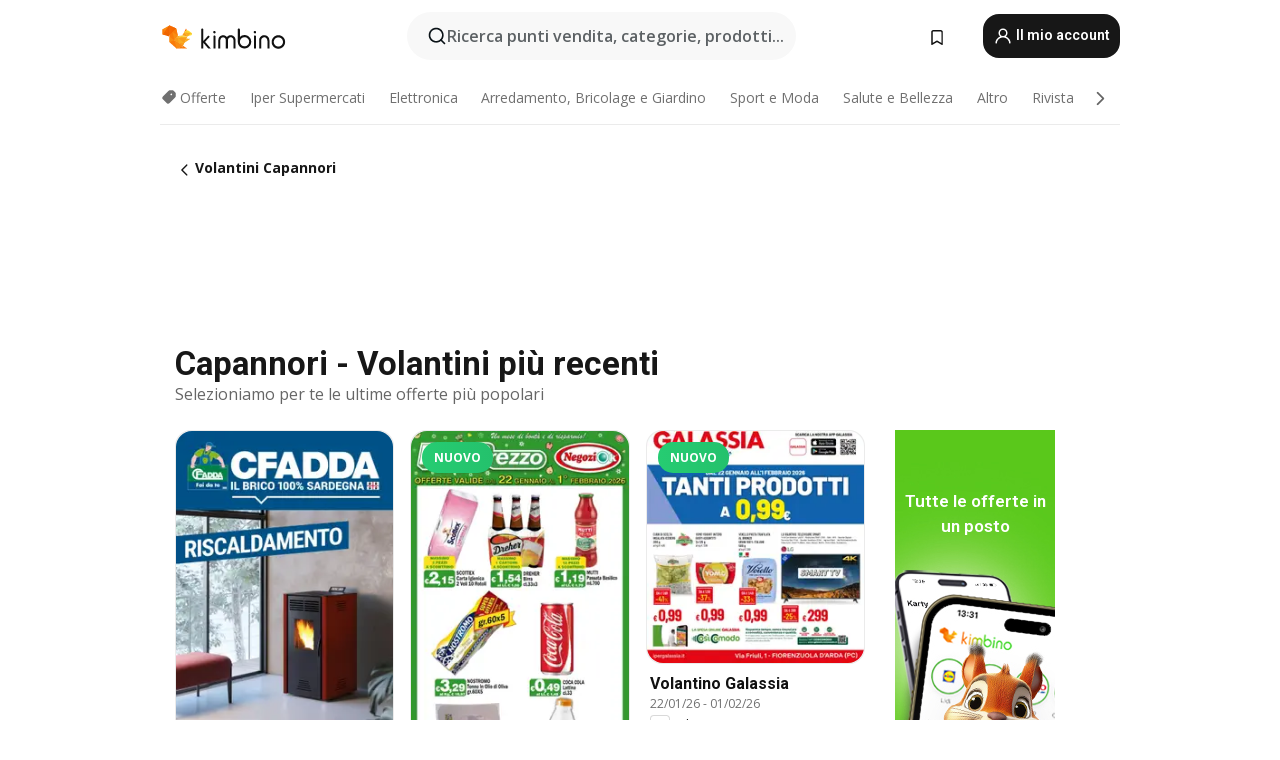

--- FILE ---
content_type: text/html;charset=utf-8
request_url: https://www.kimbino.it/citta/capannori/
body_size: 104129
content:
<!DOCTYPE html><html  lang="it-IT"><head><meta charset="utf-8">
<meta name="viewport" content="width=device-width, initial-scale=1.0, maximum-scale=5.0, minimum-scale=1.0">
<title>Capannori - Volantini e cataloghi online | Kimbino.it</title>
<link rel="preconnect" href="https://fonts.googleapis.com">
<link rel="preconnect" href="https://fonts.gstatic.com" crossorigin>
<link rel="stylesheet" href="https://fonts.googleapis.com/css2?family=Open+Sans:wght@400;600;700&family=Roboto:wght@400;600;700&display=swap">
<style>.iziToast-capsule{backface-visibility:hidden;font-size:0;height:0;transform:translateZ(0);transition:transform .5s cubic-bezier(.25,.8,.25,1),height .5s cubic-bezier(.25,.8,.25,1);width:100%}.iziToast-capsule,.iziToast-capsule *{box-sizing:border-box}.iziToast-overlay{bottom:-100px;display:block;left:0;position:fixed;right:0;top:-100px;z-index:997}.iziToast{background:#ededede6;border-color:#ededede6;clear:both;cursor:default;display:inline-block;font-family:Lato,Tahoma,Arial;font-size:14px;padding:8px 45px 9px 0;pointer-events:all;position:relative;transform:translate(0);width:100%;-webkit-touch-callout:none;min-height:54px;-webkit-user-select:none;-moz-user-select:none;user-select:none}.iziToast>.iziToast-progressbar{background:#fff3;bottom:0;left:0;position:absolute;width:100%;z-index:1}.iziToast>.iziToast-progressbar>div{background:#0000004d;border-radius:0 0 3px 3px;height:2px;width:100%}.iziToast.iziToast-balloon:before{border-left:15px solid transparent;border-radius:0;border-right:0 solid transparent;border-top:10px solid #000;border-top-color:inherit;content:"";height:0;left:auto;position:absolute;right:8px;top:100%;width:0}.iziToast.iziToast-balloon .iziToast-progressbar{bottom:auto;top:0}.iziToast.iziToast-balloon>div{border-radius:0 0 0 3px}.iziToast>.iziToast-cover{background-color:#0000001a;background-position:50% 50%;background-repeat:no-repeat;background-size:100%;bottom:0;height:100%;left:0;margin:0;position:absolute;top:0}.iziToast>.iziToast-close{background:url([data-uri]) no-repeat 50% 50%;background-size:8px;border:0;cursor:pointer;height:100%;opacity:.6;outline:0;padding:0;position:absolute;right:0;top:0;width:42px}.iziToast>.iziToast-close:hover{opacity:1}.iziToast>.iziToast-body{height:auto;margin:0 0 0 15px;min-height:36px;padding:0 0 0 10px;position:relative;text-align:left}.iziToast>.iziToast-body:after{clear:both;content:"";display:table}.iziToast>.iziToast-body .iziToast-texts{display:inline-block;float:left;margin:10px 0 0;padding-right:2px}.iziToast>.iziToast-body .iziToast-inputs{float:left;margin:3px -2px;min-height:19px}.iziToast>.iziToast-body .iziToast-inputs>input:not([type=checkbox]):not([type=radio]),.iziToast>.iziToast-body .iziToast-inputs>select{background:#0000001a;border:0;border-radius:2px;box-shadow:0 0 0 1px #0003;color:#000;display:inline-block;font-size:13px;letter-spacing:.02em;margin:2px;min-height:26px;padding:4px 7px;position:relative}.iziToast>.iziToast-body .iziToast-inputs>input:not([type=checkbox]):not([type=radio]):focus,.iziToast>.iziToast-body .iziToast-inputs>select:focus{box-shadow:0 0 0 1px #0009}.iziToast>.iziToast-body .iziToast-buttons{float:left;margin:4px -2px;min-height:17px}.iziToast>.iziToast-body .iziToast-buttons>a,.iziToast>.iziToast-body .iziToast-buttons>button,.iziToast>.iziToast-body .iziToast-buttons>input:not([type=checkbox]):not([type=radio]){background:#0000001a;border:0;border-radius:2px;color:#000;cursor:pointer;display:inline-block;font-size:12px;letter-spacing:.02em;margin:2px;padding:5px 10px;position:relative}.iziToast>.iziToast-body .iziToast-buttons>a:hover,.iziToast>.iziToast-body .iziToast-buttons>button:hover,.iziToast>.iziToast-body .iziToast-buttons>input:not([type=checkbox]):not([type=radio]):hover{background:#0003}.iziToast>.iziToast-body .iziToast-buttons>a:focus,.iziToast>.iziToast-body .iziToast-buttons>button:focus,.iziToast>.iziToast-body .iziToast-buttons>input:not([type=checkbox]):not([type=radio]):focus{box-shadow:0 0 0 1px #0009}.iziToast>.iziToast-body .iziToast-buttons>a:active,.iziToast>.iziToast-body .iziToast-buttons>button:active,.iziToast>.iziToast-body .iziToast-buttons>input:not([type=checkbox]):not([type=radio]):active{top:1px}.iziToast>.iziToast-body .iziToast-icon{color:#000;display:table;font-size:23px;height:24px;left:0;line-height:24px;margin-top:-12px;position:absolute;top:50%;width:24px}.iziToast>.iziToast-body .iziToast-icon.ico-info{background:url([data-uri]) no-repeat 50% 50%;background-size:85%}.iziToast>.iziToast-body .iziToast-icon.ico-warning{background:url([data-uri]) no-repeat 50% 50%;background-size:85%}.iziToast>.iziToast-body .iziToast-icon.ico-error{background:url([data-uri]) no-repeat 50% 50%;background-size:80%}.iziToast>.iziToast-body .iziToast-icon.ico-success{background:url([data-uri]) no-repeat 50% 50%;background-size:85%}.iziToast>.iziToast-body .iziToast-icon.ico-question{background:url([data-uri]) no-repeat 50% 50%;background-size:85%}.iziToast>.iziToast-body .iziToast-message,.iziToast>.iziToast-body .iziToast-title{float:left;font-size:14px;line-height:16px;padding:0;text-align:left;white-space:normal}.iziToast>.iziToast-body .iziToast-title{color:#000;margin:0}.iziToast>.iziToast-body .iziToast-message{color:#0009;margin:0 0 10px}.iziToast.iziToast-animateInside .iziToast-buttons-child,.iziToast.iziToast-animateInside .iziToast-icon,.iziToast.iziToast-animateInside .iziToast-inputs-child,.iziToast.iziToast-animateInside .iziToast-message,.iziToast.iziToast-animateInside .iziToast-title{opacity:0}.iziToast-target{margin:0 auto;position:relative;width:100%}.iziToast-target .iziToast-capsule{overflow:hidden}.iziToast-target .iziToast-capsule:after{clear:both;content:" ";display:block;font-size:0;height:0;visibility:hidden}.iziToast-target .iziToast-capsule .iziToast{float:left;width:100%}.iziToast-wrapper{display:flex;flex-direction:column;pointer-events:none;position:fixed;width:100%;z-index:99999}.iziToast-wrapper .iziToast.iziToast-balloon:before{border-left:15px solid transparent;border-right:0 solid transparent;border-top:10px solid #000;border-top-color:inherit;left:auto;right:8px}.iziToast-wrapper-bottomLeft{bottom:0;left:0;text-align:left}.iziToast-wrapper-bottomLeft .iziToast.iziToast-balloon:before,.iziToast-wrapper-topLeft .iziToast.iziToast-balloon:before{border-left:0 solid transparent;border-right:15px solid transparent;left:8px;right:auto}.iziToast-wrapper-bottomRight{bottom:0;right:0;text-align:right}.iziToast-wrapper-topLeft{left:0;text-align:left;top:0}.iziToast-wrapper-topRight{right:0;text-align:right;top:0}.iziToast-wrapper-topCenter{left:0;right:0;text-align:center;top:0}.iziToast-wrapper-bottomCenter,.iziToast-wrapper-center{bottom:0;left:0;right:0;text-align:center}.iziToast-wrapper-center{align-items:center;flex-flow:column;justify-content:center;top:0}.iziToast-rtl{direction:rtl;font-family:Tahoma,Lato,Arial;padding:8px 0 9px 45px}.iziToast-rtl .iziToast-cover{left:auto;right:0}.iziToast-rtl .iziToast-close{left:0;right:auto}.iziToast-rtl .iziToast-body{margin:0 16px 0 0;padding:0 10px 0 0;text-align:right}.iziToast-rtl .iziToast-body .iziToast-buttons,.iziToast-rtl .iziToast-body .iziToast-inputs,.iziToast-rtl .iziToast-body .iziToast-message,.iziToast-rtl .iziToast-body .iziToast-texts,.iziToast-rtl .iziToast-body .iziToast-title{float:right;text-align:right}.iziToast-rtl .iziToast-body .iziToast-icon{left:auto;right:0}@media only screen and (min-width:568px){.iziToast-wrapper{padding:10px 15px}.iziToast{border-radius:3px;margin:5px 0;width:auto}.iziToast:after{border-radius:3px;box-shadow:inset 0 -10px 20px -10px #0003,inset 0 0 5px #0000001a,0 8px 8px -5px #00000040;content:"";height:100%;left:0;position:absolute;top:0;width:100%;z-index:-1}.iziToast:not(.iziToast-rtl) .iziToast-cover{border-radius:3px 0 0 3px}.iziToast.iziToast-rtl .iziToast-cover{border-radius:0 3px 3px 0}.iziToast.iziToast-color-dark:after{box-shadow:inset 0 -10px 20px -10px #ffffff4d,0 10px 10px -5px #00000040}.iziToast.iziToast-balloon .iziToast-progressbar{background:0 0}.iziToast.iziToast-balloon:after{box-shadow:0 10px 10px -5px #00000040,inset 0 10px 20px -5px #00000040}.iziToast-target .iziToast:after{box-shadow:inset 0 -10px 20px -10px #0003,inset 0 0 5px #0000001a}}.iziToast.iziToast-theme-dark{background:#565c70;border-color:#565c70}.iziToast.iziToast-theme-dark .iziToast-title{color:#fff}.iziToast.iziToast-theme-dark .iziToast-message{color:#ffffffb3;font-weight:300}.iziToast.iziToast-theme-dark .iziToast-close{background:url([data-uri]) no-repeat 50% 50%;background-size:8px}.iziToast.iziToast-theme-dark .iziToast-icon{color:#fff}.iziToast.iziToast-theme-dark .iziToast-icon.ico-info{background:url([data-uri]) no-repeat 50% 50%;background-size:85%}.iziToast.iziToast-theme-dark .iziToast-icon.ico-warning{background:url([data-uri]) no-repeat 50% 50%;background-size:85%}.iziToast.iziToast-theme-dark .iziToast-icon.ico-error{background:url([data-uri]) no-repeat 50% 50%;background-size:80%}.iziToast.iziToast-theme-dark .iziToast-icon.ico-success{background:url([data-uri]) no-repeat 50% 50%;background-size:85%}.iziToast.iziToast-theme-dark .iziToast-icon.ico-question{background:url([data-uri]) no-repeat 50% 50%;background-size:85%}.iziToast.iziToast-theme-dark .iziToast-buttons>a,.iziToast.iziToast-theme-dark .iziToast-buttons>button,.iziToast.iziToast-theme-dark .iziToast-buttons>input{background:#ffffff1a;color:#fff}.iziToast.iziToast-theme-dark .iziToast-buttons>a:hover,.iziToast.iziToast-theme-dark .iziToast-buttons>button:hover,.iziToast.iziToast-theme-dark .iziToast-buttons>input:hover{background:#fff3}.iziToast.iziToast-theme-dark .iziToast-buttons>a:focus,.iziToast.iziToast-theme-dark .iziToast-buttons>button:focus,.iziToast.iziToast-theme-dark .iziToast-buttons>input:focus{box-shadow:0 0 0 1px #fff9}.iziToast.iziToast-color-red{background:#ffafb4e6;border-color:#ffafb4e6}.iziToast.iziToast-color-orange{background:#ffcfa5e6;border-color:#ffcfa5e6}.iziToast.iziToast-color-yellow{background:#fff9b2e6;border-color:#fff9b2e6}.iziToast.iziToast-color-blue{background:#9ddeffe6;border-color:#9ddeffe6}.iziToast.iziToast-color-green{background:#a6efb8e6;border-color:#a6efb8e6}.iziToast.iziToast-layout2 .iziToast-body .iziToast-message,.iziToast.iziToast-layout2 .iziToast-body .iziToast-texts{width:100%}.iziToast.iziToast-layout3{border-radius:2px}.iziToast.iziToast-layout3:after{display:none}.iziToast .revealIn,.iziToast.revealIn{animation:iziT-revealIn 1s cubic-bezier(.25,1.6,.25,1) both}.iziToast .slideIn,.iziToast.slideIn{animation:iziT-slideIn 1s cubic-bezier(.16,.81,.32,1) both}.iziToast.bounceInLeft{animation:iziT-bounceInLeft .7s ease-in-out both}.iziToast.bounceInRight{animation:iziT-bounceInRight .85s ease-in-out both}.iziToast.bounceInDown{animation:iziT-bounceInDown .7s ease-in-out both}.iziToast.bounceInUp{animation:iziT-bounceInUp .7s ease-in-out both}.iziToast .fadeIn,.iziToast.fadeIn{animation:iziT-fadeIn .5s ease both}.iziToast.fadeInUp{animation:iziT-fadeInUp .7s ease both}.iziToast.fadeInDown{animation:iziT-fadeInDown .7s ease both}.iziToast.fadeInLeft{animation:iziT-fadeInLeft .85s cubic-bezier(.25,.8,.25,1) both}.iziToast.fadeInRight{animation:iziT-fadeInRight .85s cubic-bezier(.25,.8,.25,1) both}.iziToast.flipInX{animation:iziT-flipInX .85s cubic-bezier(.35,0,.25,1) both}.iziToast.fadeOut{animation:iziT-fadeOut .7s ease both}.iziToast.fadeOutDown{animation:iziT-fadeOutDown .7s cubic-bezier(.4,.45,.15,.91) both}.iziToast.fadeOutUp{animation:iziT-fadeOutUp .7s cubic-bezier(.4,.45,.15,.91) both}.iziToast.fadeOutLeft{animation:iziT-fadeOutLeft .5s ease both}.iziToast.fadeOutRight{animation:iziT-fadeOutRight .5s ease both}.iziToast.flipOutX{animation:iziT-flipOutX .7s cubic-bezier(.4,.45,.15,.91) both;backface-visibility:visible!important}.iziToast-overlay.fadeIn{animation:iziT-fadeIn .5s ease both}.iziToast-overlay.fadeOut{animation:iziT-fadeOut .7s ease both}@keyframes iziT-revealIn{0%{opacity:0;transform:scale3d(.3,.3,1)}to{opacity:1}}@keyframes iziT-slideIn{0%{opacity:0;transform:translate(50px)}to{opacity:1;transform:translate(0)}}@keyframes iziT-bounceInLeft{0%{opacity:0;transform:translate(280px)}50%{opacity:1;transform:translate(-20px)}70%{transform:translate(10px)}to{transform:translate(0)}}@keyframes iziT-bounceInRight{0%{opacity:0;transform:translate(-280px)}50%{opacity:1;transform:translate(20px)}70%{transform:translate(-10px)}to{transform:translate(0)}}@keyframes iziT-bounceInDown{0%{opacity:0;transform:translateY(-200px)}50%{opacity:1;transform:translateY(10px)}70%{transform:translateY(-5px)}to{transform:translateY(0)}}@keyframes iziT-bounceInUp{0%{opacity:0;transform:translateY(200px)}50%{opacity:1;transform:translateY(-10px)}70%{transform:translateY(5px)}to{transform:translateY(0)}}@keyframes iziT-fadeIn{0%{opacity:0}to{opacity:1}}@keyframes iziT-fadeInUp{0%{opacity:0;transform:translate3d(0,100%,0)}to{opacity:1;transform:none}}@keyframes iziT-fadeInDown{0%{opacity:0;transform:translate3d(0,-100%,0)}to{opacity:1;transform:none}}@keyframes iziT-fadeInLeft{0%{opacity:0;transform:translate3d(300px,0,0)}to{opacity:1;transform:none}}@keyframes iziT-fadeInRight{0%{opacity:0;transform:translate3d(-300px,0,0)}to{opacity:1;transform:none}}@keyframes iziT-flipInX{0%{opacity:0;transform:perspective(400px) rotateX(90deg)}40%{transform:perspective(400px) rotateX(-20deg)}60%{opacity:1;transform:perspective(400px) rotateX(10deg)}80%{transform:perspective(400px) rotateX(-5deg)}to{transform:perspective(400px)}}@keyframes iziT-fadeOut{0%{opacity:1}to{opacity:0}}@keyframes iziT-fadeOutDown{0%{opacity:1}to{opacity:0;transform:translate3d(0,100%,0)}}@keyframes iziT-fadeOutUp{0%{opacity:1}to{opacity:0;transform:translate3d(0,-100%,0)}}@keyframes iziT-fadeOutLeft{0%{opacity:1}to{opacity:0;transform:translate3d(-200px,0,0)}}@keyframes iziT-fadeOutRight{0%{opacity:1}to{opacity:0;transform:translate3d(200px,0,0)}}@keyframes iziT-flipOutX{0%{transform:perspective(400px)}30%{opacity:1;transform:perspective(400px) rotateX(-20deg)}to{opacity:0;transform:perspective(400px) rotateX(90deg)}}</style>
<style>.iziToast-wrapper .iziToast-capsule .iziToast{font-family:inherit!important;max-width:90%;padding:0 36px 0 0}.iziToast-wrapper .iziToast-capsule .iziToast.iziToast-theme-let-dark{border-radius:29px;font-weight:590;min-height:unset}.iziToast-wrapper .iziToast-capsule .iziToast.iziToast-theme-let-dark:after{box-shadow:none}.iziToast-wrapper .iziToast-capsule .iziToast.iziToast-theme-let-dark:not([class^=iziToast-layout])>.iziToast-body .iziToast-icon{transform:scale(.6666666667)!important}.iziToast-wrapper .iziToast-capsule .iziToast.iziToast-theme-let-dark:not([class^=iziToast-layout])>.iziToast-body .iziToast-buttons>:not([class^=custom-]){background:#ffffff0a;border:.5px solid hsla(0,0%,100%,.08);border-radius:12px;color:#fff;margin:2px 4px}.iziToast-wrapper .iziToast-capsule .iziToast.iziToast-theme-let-dark:not([class^=iziToast-layout])>.iziToast-body .iziToast-buttons>:not([class^=custom-]):active,.iziToast-wrapper .iziToast-capsule .iziToast.iziToast-theme-let-dark:not([class^=iziToast-layout])>.iziToast-body .iziToast-buttons>:not([class^=custom-]):focus{outline:1px solid #fff}.iziToast-wrapper .iziToast-capsule .iziToast.iziToast-theme-let-dark.iziToast-layout2>.iziToast-body:has(.iziToast-icon){padding-left:55px!important}.iziToast-wrapper .iziToast-capsule .iziToast.iziToast-theme-let-dark.iziToast-layout2>.iziToast-body .iziToast-icon{background-color:currentColor;border-radius:999px;color:#ffffff0a;left:8px;outline:12px solid currentColor;transform:unset!important}.iziToast-wrapper .iziToast-capsule .iziToast.iziToast-theme-let-dark.iziToast-layout2>.iziToast-body .iziToast-buttons>*{height:44px;padding:12px 20px}.iziToast-wrapper .iziToast-capsule .iziToast.iziToast-theme-let-dark>.iziToast-body{margin-left:16px;min-height:unset}.iziToast-wrapper .iziToast-capsule .iziToast.iziToast-theme-let-dark>.iziToast-body .iziToast-texts{margin-top:12px}.iziToast-wrapper .iziToast-capsule .iziToast.iziToast-theme-let-dark>.iziToast-body .iziToast-message{margin-bottom:12px!important}.iziToast-wrapper .iziToast-capsule .iziToast.iziToast-theme-let-dark>.iziToast-body .iziToast-buttons{float:right}.iziToast-wrapper .iziToast-capsule .iziToast.iziToast-theme-let-dark>.iziToast-body .iziToast-buttons>*{font-weight:600}.iziToast-wrapper .iziToast-capsule .iziToast.iziToast-theme-let-dark>.iziToast-body .iziToast-buttons>.custom-underline{background:none;border:none;box-shadow:none;color:#fff;outline:none;text-decoration:underline}.iziToast-wrapper .iziToast-capsule .iziToast.iziToast-theme-let-dark>.iziToast-body .iziToast-buttons>.custom-outline{background:none;border:.5px solid hsla(0,0%,100%,.08);border-radius:16px;color:#fff}.iziToast-wrapper .iziToast-capsule .iziToast.iziToast-theme-let-dark>.iziToast-body .iziToast-buttons>.custom-white{background:#fff;border-radius:16px;color:#2c2c2c}.iziToast-wrapper .iziToast-capsule .iziToast.iziToast-theme-let-dark>.iziToast-close{background:url(/images/toaster/icons/close.svg) no-repeat 50%;right:16px;width:16px}.iziToast-wrapper .iziToast-capsule .iziToast.iziToast-theme-let-dark>.iziToast-progressbar{left:50%;transform:translate(-50%);width:calc(100% - 40px)}body .iziToast-wrapper-bottomCenter{bottom:16px}body:has(.shop-subscription-banner-bottom) .iziToast-wrapper-bottomCenter{bottom:75px}</style>
<style>.svg-sprite[data-v-2d20a859]{fill:currentColor}</style>
<style>.rating[data-v-cc504407]{flex-wrap:nowrap;gap:5px}.rating .stars[data-v-cc504407]{background-image:url(/images/icons/star.svg);height:14px}.rating .reviews[data-v-cc504407]{color:#0a1217;display:-webkit-box;font-size:10px;font-weight:400;line-height:1.4;opacity:.66;-webkit-box-orient:vertical;-webkit-line-clamp:1;line-clamp:1;overflow:hidden;text-overflow:ellipsis}</style>
<style>.mobile-app-banner[data-v-c441a9db]{background-color:#fff;border-bottom:.5px solid #f2f2f7;height:58px;overflow:hidden;position:relative;z-index:20}@media (min-width:992px){.mobile-app-banner[data-v-c441a9db]{display:none}}.mobile-app-banner .content[data-v-c441a9db]{gap:8px;overflow:hidden;padding:2px 8px 2px 14px}.mobile-app-banner .content>.cta[data-v-c441a9db]{gap:10px;min-width:0;overflow:hidden}.mobile-app-banner .content>.cta .text[data-v-c441a9db]{overflow:hidden}.mobile-app-banner .content>.cta .text p[data-v-c441a9db]{color:#000;margin:0;overflow:hidden;text-overflow:ellipsis;white-space:nowrap}.mobile-app-banner .content>.cta .text p[data-v-c441a9db]:first-of-type{font-size:14px;font-weight:500;letter-spacing:-.4px}.mobile-app-banner .content>.cta .text p[data-v-c441a9db]:nth-of-type(2){font-size:12px;font-weight:400;letter-spacing:-.6px;opacity:.6}.mobile-app-banner .content .app-icon[data-v-c441a9db]{aspect-ratio:1;border:.5px solid #e5e5ea;border-radius:12px;min-width:50px}.mobile-app-banner .content .store-link[data-v-c441a9db]{background-color:#0074e5;border-radius:999px;color:#fff;font-size:14px;font-weight:600;height:30px;padding:0 17px;transition:filter .25s ease-in}.mobile-app-banner .content .store-link[data-v-c441a9db]:hover{filter:brightness(.9)}.mobile-app-banner .content .close-icon[data-v-c441a9db]{transition:transform .5s ease-in}.mobile-app-banner .content .close-icon[data-v-c441a9db]:hover{transform:scale(1.2)}.mobile-app-banner .content .close-icon[data-v-c441a9db],.mobile-app-banner .content .store-link[data-v-c441a9db]{cursor:pointer}</style>
<style>.search-button[data-v-c2f4e54d]{align-items:center;-webkit-appearance:none;-moz-appearance:none;appearance:none;background:#f8f8f8;border:none;border-radius:999px;color:#0a1217a8;display:flex;font-size:14px;font-weight:600;gap:8px;justify-content:space-between;max-height:36px;min-width:0;padding:8px 24px 8px 12px;position:relative;-webkit-user-select:none;-moz-user-select:none;user-select:none}@media (min-width:590px){.search-button[data-v-c2f4e54d]{font-size:16px;max-height:48px;min-width:300px;padding:12px 12px 12px 20px}}.search-button[data-v-c2f4e54d] svg{flex:1 0 20px;fill:#0a1217;max-width:20px}.search-button .try-to-search[data-v-c2f4e54d]{flex:1;overflow:hidden;text-align:left;text-overflow:ellipsis;white-space:nowrap}</style>
<style>input[data-v-6631adb9]{-webkit-appearance:none;-moz-appearance:none;appearance:none;background:none;border:none;color:#666;font-size:16px;font-weight:600;height:44px;outline:none;padding:0;width:100%}input[data-v-6631adb9]::-moz-placeholder{color:#0a1217a8}input[data-v-6631adb9]::placeholder{color:#0a1217a8}</style>
<style>.nuxt-icon{height:1em;margin-bottom:.125em;vertical-align:middle;width:1em}.nuxt-icon--fill,.nuxt-icon--fill *{fill:currentColor}</style>
<style>.loader-wrapper[data-v-d1e05baa]{align-items:center;display:flex;font-size:16px;font-weight:600;gap:6px;width:100%}.loader-wrapper .loader[data-v-d1e05baa]{animation:spin-d1e05baa 1.2s linear infinite;border:4px solid #f8f8f8;border-radius:50%;border-top-color:#5dbd20;height:24px;text-align:center;width:24px}@keyframes spin-d1e05baa{0%{transform:rotate(0)}to{transform:rotate(1turn)}}.city-picker-input[data-v-d1e05baa]{align-items:center;background:#f8f8f8;border-radius:999px;color:#0a1217a8;cursor:pointer;display:flex;font-size:14px;font-weight:600;gap:8px;max-height:36px;padding:8px 12px;position:relative;-webkit-user-select:none;-moz-user-select:none;user-select:none}.city-picker-input[data-v-d1e05baa]:has(.action-btn){padding-right:8px}@media (min-width:590px){.city-picker-input[data-v-d1e05baa]:has(.action-btn){padding-right:12px}}@media (min-width:590px){.city-picker-input[data-v-d1e05baa]{font-size:16px;max-height:48px;padding:12px 20px}}.city-picker-input .dummy-city[data-v-d1e05baa]{max-width:20vw;min-width:35px;overflow:hidden;text-overflow:ellipsis;white-space:nowrap}.city-picker-input .arrow[data-v-d1e05baa]{color:#0a1217;font-size:20px}.action-btn[data-v-d1e05baa]{align-items:center;-webkit-appearance:none;-moz-appearance:none;appearance:none;background:#0a1217;border:none;border-radius:12px;color:#fff;cursor:pointer;display:flex;font-size:12px;height:28px;margin-left:4px;padding:0 8px}@media (min-width:590px){.action-btn[data-v-d1e05baa]{height:32px}}.clear-btn[data-v-d1e05baa]{-webkit-appearance:none;-moz-appearance:none;appearance:none;background:none;border:none;color:#666;padding:0}</style>
<style>.notification-bell-holder[data-v-25c254b0]{height:24px;margin-left:1rem;position:relative;top:1px;width:24px}.notification-bell-holder .notification-bell[data-v-25c254b0]{--animationDuration:var(--6f9ae1d4);--width:0;--clipPath:0;clip-path:inset(var(--clipPath));cursor:pointer;flex-shrink:0;position:relative;text-align:center;transition:all var(--animationDuration);width:var(--width)}.notification-bell-holder .notification-bell.shown[data-v-25c254b0]{--clipPath:-10px;--width:24px}.notification-bell-holder .notification-bell.shown .notifications[data-v-25c254b0]{--countScale:1}.notification-bell-holder .notification-bell .icon[data-v-25c254b0]{height:21px;transform-origin:top center;transition:transform 1.5s;width:18px;will-change:transform}.notification-bell-holder .notification-bell .icon[data-v-25c254b0] path{fill:var(--357562ee)}.notification-bell-holder .notification-bell .icon.ringing[data-v-25c254b0]{animation:ring-25c254b0 var(--animationDuration) ease-in-out var(--0310a2f4)}.notification-bell-holder .notification-bell .notifications[data-v-25c254b0]{--countScale:0;align-items:center;background-color:#ff3b30;border:1.5px solid;border-radius:50%;color:#fff;display:flex;height:16px;justify-content:center;position:absolute;right:-3px;top:-3px;transform:scale(var(--countScale));transition:transform var(--animationDuration);width:16px;will-change:transform}.notification-bell-holder .notification-bell .notifications .count[data-v-25c254b0]{font-family:Roboto,sans-serif;font-size:10px;font-weight:700;position:relative;top:.5px}@keyframes ring-25c254b0{0%{transform:rotate(0)}25%{transform:rotate(15deg)}50%{transform:rotate(0)}75%{transform:rotate(-15deg)}to{transform:rotate(0)}}</style>
<style>.nav-bookmarks[data-v-8ef6e452]{min-width:36px;padding:6px}@media (min-width:992px){.nav-bookmarks[data-v-8ef6e452]{padding:12px}}.nav-bookmarks[data-v-8ef6e452]:after{background-color:red;border-radius:50%;content:"";display:inline-block;height:8px;opacity:0;position:absolute;right:6px;top:5px;transition:opacity .25s linear;width:8px}@media (min-width:992px){.nav-bookmarks[data-v-8ef6e452]:after{right:7px;top:8px}}.nav-bookmarks.has-entries[data-v-8ef6e452]:after{animation:showDot-8ef6e452 1s 1s forwards}.nav-bookmarks.pulsate[data-v-8ef6e452]:after{animation:pulsate-8ef6e452 2s 1s;opacity:1}.nav-bookmarks svg[data-v-8ef6e452]{color:#111;font-size:20px}@keyframes showDot-8ef6e452{0%{opacity:0}to{opacity:1}}@keyframes pulsate-8ef6e452{0%{transform:scale(1)}25%{transform:scale(1.35)}50%{transform:scale(1)}75%{transform:scale(1.35)}to{opacity:1}}</style>
<style>.dropdowns .dropdown-mobile-holder[data-v-c7af85b0]{background:#fff;display:block;height:100vh;padding-top:8px;position:fixed;right:0;text-align:left;top:0;transform-origin:right;width:100vw;z-index:50}@media (min-width:590px){.dropdowns .dropdown-mobile-holder[data-v-c7af85b0]{width:300px}}.dropdowns .dropdown-holder[data-v-c7af85b0]{left:0;margin-top:0;position:absolute;transform:translateZ(0);z-index:100}.dropdowns .dropdown-holder.slide-enter-active[data-v-c7af85b0],.dropdowns .dropdown-holder.slide-leave-active[data-v-c7af85b0]{transition:opacity .3s,margin-top .3s}.dropdowns .dropdown-holder.slide-enter-from[data-v-c7af85b0],.dropdowns .dropdown-holder.slide-leave-to[data-v-c7af85b0]{left:0;margin-top:15px;opacity:0}.dropdowns .dropdown-holder .dropdown-tip[data-v-c7af85b0]{background:#fff;bottom:0;clip-path:polygon(50% 0,0 100%,100% 100%);height:15px;left:0;position:absolute;transform:translateY(100%);width:20px}.dropdowns .dropdown-holder .dropdown-content[data-v-c7af85b0]{background:#fff;border-radius:5px;bottom:-14px;box-shadow:0 3px 10px #0000001a;display:block;left:0;position:absolute;transform:translateY(100%)}</style>
<style>.header-account-dropdown[data-v-23608a5b]{margin:0 .5rem 0 1rem}@media (min-width:992px){.header-account-dropdown[data-v-23608a5b]{margin-left:1.5rem}.header-account-dropdown__account[data-v-23608a5b]{align-items:center;background-color:#f5f5f57a;border:.5px solid #f2f2f7;border-radius:12px;color:#fff;cursor:pointer;display:flex;height:36px;justify-content:center;line-height:45px;text-align:center;transition:all .25s;width:36px}.header-account-dropdown__account[data-v-23608a5b]:hover{box-shadow:0 2px 8px #0000000a;filter:brightness(.95)}}.header-account-dropdown__account .user[data-v-23608a5b]{font-size:20px;margin-bottom:0;position:relative}@media (min-width:992px){.header-account-dropdown__account .user[data-v-23608a5b]{top:-1px}}.header-account-dropdown__account .user[data-v-23608a5b] path{fill:#0a1217}.header-account-dropdown__dropdown[data-v-23608a5b]{color:#666;font-family:Roboto,sans-serif;font-size:14px;font-weight:400;padding:1rem 0;width:100%}@media (min-width:590px){.header-account-dropdown__dropdown[data-v-23608a5b]{width:250px}}.header-account-dropdown__dropdown>div[data-v-23608a5b]{background-color:#fff}.header-account-dropdown__dropdown>div[data-v-23608a5b]:hover{color:#0a1217;filter:brightness(.95)}.header-account-dropdown__dropdown .number[data-v-23608a5b]{background-color:#171717;border-radius:50%;color:#fff;font-size:10px;height:18px;line-height:18px;text-align:center;width:18px}.header-account-dropdown__dropdown a[data-v-23608a5b],.header-account-dropdown__dropdown button[data-v-23608a5b]{color:currentColor;display:inline-block;padding:8px 15px 8px 25px;width:100%}.header-account-dropdown__dropdown a.orange[data-v-23608a5b],.header-account-dropdown__dropdown button.orange[data-v-23608a5b]{border:none;color:#f96a01;font-weight:700;overflow:hidden;text-overflow:ellipsis}.header-account-dropdown__dropdown a.orange span[data-v-23608a5b],.header-account-dropdown__dropdown button.orange span[data-v-23608a5b]{color:currentColor;font-size:12px;font-weight:400}.header-account-dropdown__dropdown .logout-btn[data-v-23608a5b]{-webkit-appearance:none;-moz-appearance:none;appearance:none;background:#fff;border:none;color:#0a1217;font-weight:600;overflow:hidden;text-align:left;text-overflow:ellipsis}</style>
<style>.button[data-v-ff603878]{background:#5dbd20;border:2px solid #5dbd20;border-radius:12px;box-sizing:border-box;-moz-box-sizing:border-box;color:#fff;cursor:pointer;display:inline-block;font-weight:700;height:-moz-max-content;height:max-content;line-height:1.2em;min-height:44px;padding:.5em 5em;transition:all .2s}.button[data-v-ff603878]:focus,.button[data-v-ff603878]:hover{color:#fff;outline:transparent}.button[data-v-ff603878]:hover{background:#70b653;border-color:#70b653}.button.white[data-v-ff603878]{border:2px solid #fff}.button.white[data-v-ff603878]:hover{background:#818181;border-color:#fff}.button.primary[data-v-ff603878]{background:#171717;border-color:#171717}.button.primary[data-v-ff603878]:hover{background:#313131;border-color:#313131}.button .arrow[data-v-ff603878]{margin:0 -.75rem 4px 1rem;transform:rotate(90deg)}.button.red[data-v-ff603878]{background:red;border-color:red}.button.red[data-v-ff603878]:hover{background:#f33;border-color:#f33}.button.orange[data-v-ff603878]{background:#f96a01;border-color:#f96a01}.button.orange[data-v-ff603878]:hover{background:#fe872f;border-color:#fe872f}.button.orange.outline[data-v-ff603878]{background:#fff;color:#f96a01}.button.orange.outline[data-v-ff603878]:hover{background:#f96a01;border-color:#f96a01;color:#fff}.button.green.outline[data-v-ff603878]{background:#fff;color:#5dbd20}.button.green.outline[data-v-ff603878]:hover{background:#5dbd20;color:#fff}.button.grey[data-v-ff603878]{background:#9d9d9d;border-color:#9d9d9d}.button.grey[data-v-ff603878]:hover{background:#b1b1b1;border-color:#b1b1b1}.button.grey.outline[data-v-ff603878]{background:transparent;border:2px solid #9d9d9d;color:#9d9d9d}.button.grey.outline[data-v-ff603878]:hover{background:#9d9d9d;color:#fff}.button.light-grey[data-v-ff603878]{background:#f5f5f5;border-color:#f5f5f5;color:#0a1217}.button.light-grey[data-v-ff603878]:hover{background:#e1e1e1;border-color:#e1e1e1}.button.light-grey.outline[data-v-ff603878]{background:transparent;border:2px solid #f5f5f5;color:#0a1217}.button.light-grey.outline[data-v-ff603878]:hover{background:#f5f5f5;color:#0a1217}.button.blue[data-v-ff603878]{background:#3b5998;border-color:#3b5998;color:#fff}.button.blue[data-v-ff603878]:hover{background:#344e86;border-color:#344e86}.button.google-login[data-v-ff603878]{background:#fff;border-color:#9d9d9d;color:#9d9d9d}.button.google-login[data-v-ff603878]:hover{background:#9d9d9d;color:#fff}.button.google-login:hover img[data-v-ff603878]{filter:brightness(0) invert(1)}.button.mustard[data-v-ff603878]{background:#f3a116;border-color:#f3a116}.button.mustard[data-v-ff603878]:hover{background:#f5b547;border-color:#f5b547}.button.slim[data-v-ff603878]{padding:.5em 2em}.button.no-wrap[data-v-ff603878]{white-space:nowrap}.button.block[data-v-ff603878]{display:block;padding-left:.5em;padding-right:.5em;text-align:center;width:100%}.button.text-left[data-v-ff603878],.button.text-right[data-v-ff603878]{text-align:left}.button.icon[data-v-ff603878]{align-items:center;border-radius:50%;display:flex;height:40px;justify-content:center;min-height:0;padding:0;width:40px}.button.compact[data-v-ff603878]{height:26px;width:26px}.button.disabled[data-v-ff603878]{opacity:.6}.button.shadow[data-v-ff603878]{box-shadow:0 7px 10px #00000065}</style>
<style>.inputs-desktop[data-v-fc9d1cbf]{gap:12px;width:60%}#header-main-toolbar .toolbar-desktop[data-v-fc9d1cbf]{background:#fff!important;height:72px;position:fixed;width:100vw;z-index:10}#header-main-toolbar .toolbar-desktop__holder[data-v-fc9d1cbf]{align-items:center;display:flex;height:100%;justify-content:space-between}#header-main-toolbar .toolbar-desktop .account-icon[data-v-fc9d1cbf]{height:20px;width:20px}#header-main-toolbar .toolbar-desktop .account-btn[data-v-fc9d1cbf]{-webkit-backdrop-filter:blur(15px);backdrop-filter:blur(15px);border-radius:16px;font-size:14px;font-weight:600;padding:0 8px}#header-main-toolbar .toolbar-desktop__toolbar-icons[data-v-fc9d1cbf]{align-items:center;color:#9d9d9d;display:flex;font-family:Roboto,sans-serif;font-size:14px;font-weight:700}#header-main-toolbar .toolbar-desktop__toolbar-icons div[data-v-fc9d1cbf],#header-main-toolbar .toolbar-desktop__toolbar-icons>button[data-v-fc9d1cbf]{cursor:pointer}#header-main-toolbar .toolbar-mobile[data-v-fc9d1cbf]{background:#fff;box-shadow:0 3px 10px #0000001a;position:fixed;transition:.3s ease-in-out;width:100vw;z-index:10}#header-main-toolbar .toolbar-mobile__holder[data-v-fc9d1cbf]{display:flex;gap:8px;min-height:92px}#header-main-toolbar .toolbar-mobile__top-row[data-v-fc9d1cbf]{align-items:center;display:flex;flex-direction:row;justify-content:space-between;width:100%}#header-main-toolbar .toolbar-mobile__menu[data-v-fc9d1cbf]{cursor:pointer}#header-main-toolbar .toolbar-mobile__menu[data-v-fc9d1cbf] path{fill:#0a1217}#header-main-toolbar .toolbar-mobile__icons[data-v-fc9d1cbf]{align-items:center;display:flex}#header-main-toolbar .toolbar-mobile__icons svg[data-v-fc9d1cbf]{font-size:20px}#header-main-toolbar .toolbar-mobile__icons .user[data-v-fc9d1cbf] path{fill:#0a1217}#header-main-toolbar .toolbar-mobile__icons>div[data-v-fc9d1cbf]{align-items:center;display:flex;justify-content:center;padding:6px;width:40px}#header-main-toolbar .toolbar-mobile__bottom-row[data-v-fc9d1cbf]{background:#fff;font-size:11px}#header-main-toolbar .toolbar-mobile__bottom-row.hidden-branches-height[data-v-fc9d1cbf]{height:0}#header-main-toolbar .toolbar-mobile__bottom-row .on[data-v-fc9d1cbf]{overflow:hidden;text-overflow:ellipsis;white-space:nowrap}#header-main-toolbar .toolbar-mobile__bottom-row .green[data-v-fc9d1cbf]{color:#5dbd20}#header-main-toolbar .toolbar-mobile__bottom-row svg[data-v-fc9d1cbf]{vertical-align:sub}#header-main-toolbar .toolbar-mobile__bottom-row .inputs[data-v-fc9d1cbf]{gap:8px}</style>
<style>.navbar-desktop-submenu[data-v-5556c928]{background:#f5f5f5;border-top:16px solid #fff;color:#fff;cursor:default;display:none;height:auto;padding:1em 0 1.5em;position:absolute;top:100%;width:100%;z-index:9}.navbar-desktop-submenu.show[data-v-5556c928]{display:block}.navbar-desktop-submenu__body[data-v-5556c928]{color:#666;font-size:.75em;font-weight:600;height:100%;-webkit-user-select:none;-moz-user-select:none;user-select:none}.navbar-desktop-submenu__body__shop-list[data-v-5556c928]{flex:1;font-family:Roboto,sans-serif;gap:8px}.navbar-desktop-submenu__body__shop-list a[data-v-5556c928]{color:currentColor}.navbar-desktop-submenu__body__shop-list a[data-v-5556c928]:focus,.navbar-desktop-submenu__body__shop-list a[data-v-5556c928]:hover{color:#0a1217;outline:none;text-decoration:underline}.navbar-desktop-submenu__body__shop-list__heading[data-v-5556c928]{color:#0a1217a8;font-weight:400}.navbar-desktop-submenu__body__shop-list__shop-links__shop-col[data-v-5556c928]{gap:4px}.navbar-desktop-submenu__body__shop-list__category-link[data-v-5556c928]{font-size:1.1667em;font-weight:700;text-decoration:underline}</style>
<style>.navbar-holder[data-v-e2edcd88]{background:#fff;display:none;position:fixed;top:72px;transition:.6s ease-in-out;width:100%;z-index:8}@media (min-width:992px){.navbar-holder[data-v-e2edcd88]{display:block}}.navbar-holder.scrolled-up[data-v-e2edcd88]{top:-300px}.navbar-holder .navbar-desktop[data-v-e2edcd88]{border-bottom:.5px solid rgba(0,0,0,.08);display:none;min-height:52px;white-space:nowrap}@media (min-width:992px){.navbar-holder .navbar-desktop[data-v-e2edcd88]{align-items:center;display:flex;justify-content:center}}.navbar-holder .navbar-desktop__arrow-left[data-v-e2edcd88],.navbar-holder .navbar-desktop__arrow-right[data-v-e2edcd88]{cursor:pointer;height:0;padding:0;transition:width .25s,height .25s,filter .25s,padding .25s;width:0;z-index:5}.navbar-holder .navbar-desktop__arrow-left[data-v-e2edcd88]:hover,.navbar-holder .navbar-desktop__arrow-right[data-v-e2edcd88]:hover{fill:#0a1217}.navbar-holder .navbar-desktop__arrow-left.shown[data-v-e2edcd88],.navbar-holder .navbar-desktop__arrow-right.shown[data-v-e2edcd88]{height:35px;padding:0 10px;width:40px}.navbar-holder .navbar-desktop__arrow-left[data-v-e2edcd88]{background:#fff;transform:rotate(90deg)}.navbar-holder .navbar-desktop__arrow-right[data-v-e2edcd88]{background:#fff;transform:rotate(-90deg)}.navbar-holder .navbar-desktop nav[data-v-e2edcd88]{border:none;display:flex;flex:1;margin:0;overflow-y:hidden;padding:0;position:relative;-ms-overflow-style:none;overflow:-moz-scrollbars-none;scrollbar-width:none}.navbar-holder .navbar-desktop nav[data-v-e2edcd88]::-webkit-scrollbar{display:none}.navbar-holder .navbar-desktop nav .offers-category[data-v-e2edcd88] svg{font-size:18px;margin-right:2px;position:relative;top:-2px}.navbar-holder .navbar-desktop a[data-v-e2edcd88]{border-bottom:0 solid transparent;color:#707070;display:inline-block;font-size:14px;font-weight:400;line-height:52px;margin-right:1.7em;position:relative}.navbar-holder .navbar-desktop a[data-v-e2edcd88]:after{background:transparent;bottom:0;content:"";height:2px;left:0;position:absolute;width:100%}.navbar-holder .navbar-desktop a.router-link-active[data-v-e2edcd88],.navbar-holder .navbar-desktop a.submenu-active[data-v-e2edcd88],.navbar-holder .navbar-desktop a[data-v-e2edcd88]:focus,.navbar-holder .navbar-desktop a[data-v-e2edcd88]:hover{color:#0a1217!important}.navbar-holder .navbar-desktop a.router-link-active[data-v-e2edcd88]:after,.navbar-holder .navbar-desktop a.submenu-active[data-v-e2edcd88]:after,.navbar-holder .navbar-desktop a[data-v-e2edcd88]:focus:after,.navbar-holder .navbar-desktop a[data-v-e2edcd88]:hover:after{background-color:#171717}.navbar-holder .navbar-desktop a.router-link-active[data-v-e2edcd88]{font-weight:600}.navbar-holder .navbar-desktop a[data-v-e2edcd88]:focus{outline:none}.navbar-holder .navbar-desktop a.event[data-v-e2edcd88],.navbar-holder .navbar-desktop a.special-offers[data-v-e2edcd88]{color:#707070;font-size:14px}.navbar-holder .navbar-desktop a.special-offers.router-link-exact-active[data-v-e2edcd88]{color:#f96a01!important}.navbar-holder .navbar-desktop a.special-offers.router-link-exact-active[data-v-e2edcd88]:after{background-color:#f96a01}</style>
<style>.navbar-links[data-v-240bc567]{line-height:3em}.navbar-links.submenu[data-v-240bc567]{padding-top:50px}.navbar-links a[data-v-240bc567],.navbar-links span[data-v-240bc567]{align-items:center;color:#666;cursor:pointer;display:flex;font-size:14px;justify-content:space-between}.navbar-links a svg[data-v-240bc567],.navbar-links span svg[data-v-240bc567]{height:16px;transform:rotate(270deg);width:16px}.navbar-links a.event[data-v-240bc567],.navbar-links span.event[data-v-240bc567]{color:#707070!important}.navbar-links a.special-offers[data-v-240bc567],.navbar-links span.special-offers[data-v-240bc567]{color:#707070;gap:2px;justify-content:flex-start}.navbar-links a.special-offers span[data-v-240bc567],.navbar-links span.special-offers span[data-v-240bc567]{color:inherit}.navbar-links a.special-offers[data-v-240bc567] svg,.navbar-links span.special-offers[data-v-240bc567] svg{transform:none}</style>
<style>.navbar-account .link[data-v-9d90c20f],.navbar-account a[data-v-9d90c20f]{color:#5dbd20;font-size:13px}.navbar-account p[data-v-9d90c20f]{font-size:11px;margin:0}.navbar-account .bigger[data-v-9d90c20f]{color:#666;display:block;font-size:16px;font-weight:700}.navbar-account .bigger svg[data-v-9d90c20f]{vertical-align:baseline}.navbar-account h3[data-v-9d90c20f]{color:#171717;font-size:23px}@media (min-width:590px){.navbar-account h3[data-v-9d90c20f]{cursor:pointer}}.navbar-account hr[data-v-9d90c20f]{border:0;border-top:1px solid #d6d6d6;margin:1em 0}</style>
<style>.navbar-footer[data-v-5b40f3fd]{align-items:flex-start;display:flex;flex-direction:column}.navbar-footer__app-holder[data-v-5b40f3fd]{display:flex;flex-direction:column;justify-content:space-between;margin-top:1em;width:210px}.navbar-footer__app-button[data-v-5b40f3fd]{margin-bottom:12px;max-width:100px!important}.navbar-footer__app-button[data-v-5b40f3fd] img{height:28px}.navbar-footer__socials[data-v-5b40f3fd]{display:flex;gap:15px;justify-content:flex-start;margin-bottom:100px;margin-top:20px;width:120px}.navbar-footer__socials a[data-v-5b40f3fd]{color:#9d9d9d!important;height:24px}.navbar-footer__socials a[data-v-5b40f3fd]:hover{color:#5dbd20!important}</style>
<style>.navbar-mobile[data-v-313f5c4b]{background:#000000b3;display:flex;flex-direction:column;height:100vh;position:fixed;width:100vw;z-index:41}.navbar-mobile.linear[data-v-313f5c4b]{background:linear-gradient(90deg,#000000b3 0,#000000b3 calc(100vw - 250px),#fff calc(100vw - 250px),#fff)}.navbar-mobile__body[data-v-313f5c4b]{height:100vh;overflow-y:scroll;position:absolute;right:0;width:inherit}.navbar-mobile__body.no-scroll[data-v-313f5c4b]{overflow-y:hidden}.navbar-mobile__shadow[data-v-313f5c4b]{height:100vh;position:fixed;width:calc(100vw - 250px);z-index:50}@media (min-width:590px){.navbar-mobile__shadow[data-v-313f5c4b]{width:calc(100vw - 300px)}}.navbar-mobile__menu-holder[data-v-313f5c4b]{background:#fff;box-sizing:border-box;-moz-box-sizing:border-box;flex-grow:1;min-height:100vh;min-width:250px;overflow-y:scroll;padding:8px 5px 0;position:absolute;right:0;text-align:right;top:0;transform-origin:right;z-index:50}@media (min-width:590px){.navbar-mobile__menu-holder[data-v-313f5c4b]{height:100vh;width:300px}}.navbar-mobile__menu-holder .close-menu[data-v-313f5c4b]{background:#fff;color:#9d9d9d;cursor:pointer;display:block;height:50px;line-height:36px;padding:8px 20px 0 0;position:fixed;right:0;top:0;width:250px;z-index:inherit}@media (min-width:590px){.navbar-mobile__menu-holder .close-menu[data-v-313f5c4b]{width:300px}}.navbar-mobile__menu-holder .close-menu.scrolled[data-v-313f5c4b]{box-shadow:0 3px 10px #0000001a;transition:all .2s}.navbar-mobile__nav-holder[data-v-313f5c4b]{background:#fff;display:flex;flex-flow:column;justify-content:flex-start;margin-top:42px;overflow-y:overlay;text-align:left}@media (min-width:590px){.navbar-mobile__nav-holder[data-v-313f5c4b]{min-height:100%}}.navbar-mobile__nav-holder nav[data-v-313f5c4b]{background:#fff}.navbar-mobile__nav-holder nav h4[data-v-313f5c4b]{font-family:Open Sans,sans-serif;overflow:hidden;text-overflow:ellipsis;white-space:nowrap}.navbar-mobile__nav-holder nav h4 svg[data-v-313f5c4b]{height:16px;margin-bottom:2px;transform:rotate(90deg);width:16px}.navbar-mobile__nav-holder[data-v-313f5c4b] hr,.navbar-mobile__nav-holder hr[data-v-313f5c4b]{border:0;border-top:1px solid #d6d6d6;margin:1em 0}.navbar-mobile__submenu[data-v-313f5c4b]{background:#fff;margin-top:50px;min-height:100vh;padding-left:20px;position:absolute;right:15px;top:0;width:235px}@media (min-width:590px){.navbar-mobile__submenu[data-v-313f5c4b]{width:275px}}.navbar-mobile__submenu-header[data-v-313f5c4b]{background:#fff;position:absolute;transform:translate(0);width:210px}@media (min-width:590px){.navbar-mobile__submenu-header[data-v-313f5c4b]{width:250px}}.navbar-mobile__submenu-header.scrolled[data-v-313f5c4b]{position:fixed}.navbar-mobile__submenu-header.scrolled hr[data-v-313f5c4b]{margin-bottom:.5em}.slide-enter-active[data-v-313f5c4b],.slide-leave-active[data-v-313f5c4b]{transition:all var(--99043bfa) ease-in-out}.slide-enter-from[data-v-313f5c4b],.slide-leave-to[data-v-313f5c4b]{transform:translate(300px)}.menu-hide-enter-active[data-v-313f5c4b],.menu-hide-leave-active[data-v-313f5c4b]{transition:all var(--a7f7f17e) ease-in-out}.menu-hide-enter-from[data-v-313f5c4b],.menu-hide-leave-to[data-v-313f5c4b]{opacity:0;transform:translate(-300px) scaleY(0);transform-origin:right}.submenu-slide-enter-active[data-v-313f5c4b],.submenu-slide-leave-active[data-v-313f5c4b]{transition:all var(--99043bfa) ease-in-out}.submenu-slide-enter-from[data-v-313f5c4b],.submenu-slide-leave-to[data-v-313f5c4b]{transform:translate(300px);transform-origin:top}</style>
<style>.shop-header[data-v-6801b5c0]{align-items:center;align-self:stretch;display:flex;height:56px;justify-content:space-between;padding:0}.shop-header .shop-header-left[data-v-6801b5c0]{align-items:center;display:flex;flex:1;gap:12px;min-width:0}.shop-header .shop-logo[data-v-6801b5c0]{align-items:center;aspect-ratio:1/1;border:.5px solid rgba(0,0,0,.15);border-radius:8px;display:flex;height:32px;justify-content:center;overflow:hidden;width:32px}.shop-header .shop-logo img[data-v-6801b5c0]{max-height:90%;max-width:90%;-o-object-fit:contain;object-fit:contain}.shop-header .shop-name[data-v-6801b5c0]{align-items:center;color:#171717;display:block;font-size:14px;font-weight:700;line-height:20px;margin:0;overflow:hidden;text-overflow:ellipsis;white-space:nowrap}.shop-header .action-btn[data-v-6801b5c0]{align-items:center;background:#171717;border:0;border-radius:12px;color:#fff;display:flex;font-size:12px;font-weight:600;gap:4px;justify-content:center;letter-spacing:0;line-height:16px;padding:8px 12px}.shop-header .arrow[data-v-6801b5c0]{cursor:pointer}</style>
<style>.tooltip-wrapper.fade-enter-active[data-v-b6f1a0fb],.tooltip-wrapper.fade-leave-active[data-v-b6f1a0fb]{transition:opacity .3s}.tooltip-wrapper.fade-enter-from[data-v-b6f1a0fb],.tooltip-wrapper.fade-leave-to[data-v-b6f1a0fb]{opacity:0}.tooltip-wrapper .text[data-v-b6f1a0fb]{border-radius:3px;font-size:12px;font-weight:700;margin-right:8px;overflow-x:hidden;padding:.4em .65em;pointer-events:none;position:absolute;right:100%;top:50%;transform:translateY(-50%);white-space:nowrap}.tooltip-wrapper .text[data-v-b6f1a0fb] :after{border-bottom:.6em solid transparent;border-top:.6em solid transparent;content:"";height:0;position:absolute;right:-6px;top:5px;width:0}.tooltip-wrapper.grey .text[data-v-b6f1a0fb]{background:#f4f4f4;color:#9d9d9d}.tooltip-wrapper.grey .text[data-v-b6f1a0fb] :after{border-left:.6em solid #f4f4f4}.tooltip-wrapper.green .text[data-v-b6f1a0fb]{background:#5dbd20;color:#fff}.tooltip-wrapper.green .text[data-v-b6f1a0fb] :after{border-left:.6em solid #5dbd20}.tooltip-wrapper.orange .text[data-v-b6f1a0fb]{background:#f96a01;color:#fff}.tooltip-wrapper.orange .text[data-v-b6f1a0fb] :after{border-left:.6em solid #f96a01}</style>
<style>.icon-menu-holder[data-v-bbb63ce7]{position:absolute;right:0;top:-2.5px;z-index:80}@media (min-width:590px){.icon-menu-holder[data-v-bbb63ce7]{top:50%;transform:translateY(-50%)}}.icon-menu-holder .icon-menu[data-v-bbb63ce7]{background:var(--36c36d0c);border-radius:50%;color:#9d9d9d;cursor:pointer;height:35px;line-height:35px;text-align:center;transition:all .3s;width:35px}.icon-menu-holder .icon-menu:hover svg[data-v-bbb63ce7]{color:#707070;transition:.2s ease-in-out}@media (min-width:590px){.icon-menu-holder.login[data-v-bbb63ce7]{top:0;transform:translateY(0)}}.icon-menu-holder.login .icon-menu[data-v-bbb63ce7]{align-items:center;display:flex;font-size:14px;height:24px;justify-content:space-evenly;vertical-align:center;width:24px}.icon-menu-holder.login .icon-menu svg[data-v-bbb63ce7]{height:14px;width:14px}@media (min-width:590px){.icon-menu-holder.login .icon-menu[data-v-bbb63ce7]{height:35px;line-height:35px;width:35px}.icon-menu-holder.login .icon-menu svg[data-v-bbb63ce7]{height:24px;width:24px}}</style>
<style>.header .brand[data-v-94f917fe]{align-items:center;background:#fff;margin:.8em 0 1.6em}.header .brand[data-v-94f917fe],.header .brand .container[data-v-94f917fe]{display:flex;justify-content:center}.header .brand[data-v-94f917fe] img{height:24px}@media (min-width:590px){.header .brand[data-v-94f917fe] img{height:35px;margin:1.2em 0}}</style>
<style>.switch-holder[data-v-c720a873]{background:#c4c4c4;border-radius:15px;cursor:pointer;display:flex;height:22px;padding:2px;position:relative;transition:all .3s;width:45px}.switch-holder.active[data-v-c720a873]{background:#5dbd20}.switch-holder.active .dot[data-v-c720a873]{transform:translate(23px)}.switch-holder.disabled[data-v-c720a873]{cursor:default;opacity:.4;pointer-events:none}.switch-holder .dot[data-v-c720a873]{background:#fff;border-radius:50%;height:18px;transition:all .3s;width:18px}</style>
<style>.button[data-v-077a7e48]{background:#5dbd20;border:2px solid #5dbd20;border-radius:5px;box-sizing:border-box;-moz-box-sizing:border-box;color:#fff;cursor:pointer;display:inline-block;font-weight:700;height:-moz-max-content;height:max-content;line-height:1.2em;min-height:44px;padding:.5em 5em;transition:all .2s}.button[data-v-077a7e48]:focus,.button[data-v-077a7e48]:hover{color:#fff;outline:transparent}.button[data-v-077a7e48]:hover{background:#70b653;border-color:#70b653}.button.white[data-v-077a7e48]{border:2px solid #fff}.button.white[data-v-077a7e48]:hover{background:#818181;border-color:#fff}.button .arrow[data-v-077a7e48]{margin:0 -.75rem 4px 1rem;transform:rotate(90deg)}.button.primary-black[data-v-077a7e48]{background:#171717;border-color:#171717}.button.primary-black[data-v-077a7e48]:hover{background:#313131;border-color:#313131}.button.red[data-v-077a7e48]{background:red;border-color:red}.button.red[data-v-077a7e48]:hover{background:#f33;border-color:#f33}.button.orange[data-v-077a7e48]{background:#f96a01;border-color:#f96a01}.button.orange[data-v-077a7e48]:hover{background:#fe872f;border-color:#fe872f}.button.orange.outline[data-v-077a7e48]{background:#fff;color:#f96a01}.button.orange.outline[data-v-077a7e48]:hover{background:#f96a01;border-color:#f96a01;color:#fff}.button.green.outline[data-v-077a7e48]{background:#fff;color:#5dbd20}.button.green.outline[data-v-077a7e48]:hover{background:#5dbd20;color:#fff}.button.grey[data-v-077a7e48]{background:#9d9d9d;border-color:#9d9d9d}.button.grey[data-v-077a7e48]:hover{background:#b1b1b1;border-color:#b1b1b1}.button.grey.outline[data-v-077a7e48]{background:transparent;border:2px solid #9d9d9d;color:#9d9d9d}.button.grey.outline[data-v-077a7e48]:hover{background:#9d9d9d;color:#fff}.button.light-grey[data-v-077a7e48]{background:#f5f5f5;border-color:#f5f5f5;color:#0a1217}.button.light-grey[data-v-077a7e48]:hover{background:#e1e1e1;border-color:#e1e1e1}.button.light-grey.outline[data-v-077a7e48]{background:transparent;border:2px solid #f5f5f5;color:#0a1217}.button.light-grey.outline[data-v-077a7e48]:hover{background:#f5f5f5;color:#0a1217}.button.blue[data-v-077a7e48]{background:#3b5998;border-color:#3b5998;color:#fff}.button.blue[data-v-077a7e48]:hover{background:#344e86;border-color:#344e86}.button.google-login[data-v-077a7e48]{background:#fff;border-color:#9d9d9d;color:#9d9d9d}.button.google-login[data-v-077a7e48]:hover{background:#9d9d9d;color:#fff}.button.google-login:hover img[data-v-077a7e48]{filter:brightness(0) invert(1)}.button.mustard[data-v-077a7e48]{background:#f3a116;border-color:#f3a116}.button.mustard[data-v-077a7e48]:hover{background:#f5b547;border-color:#f5b547}.button.slim[data-v-077a7e48]{padding:.5em 2em}.button.no-wrap[data-v-077a7e48]{white-space:nowrap}.button.block[data-v-077a7e48]{display:block;padding-left:.5em;padding-right:.5em;text-align:center;width:100%}.button.text-left[data-v-077a7e48],.button.text-right[data-v-077a7e48]{text-align:left}.button.icon[data-v-077a7e48]{align-items:center;border-radius:50%;display:flex;height:40px;justify-content:center;min-height:0;padding:0;width:40px}.button.compact[data-v-077a7e48]{height:26px;width:26px}.button.disabled[data-v-077a7e48],.button[data-v-077a7e48]:disabled{cursor:not-allowed;opacity:.6}.button.shadow[data-v-077a7e48]{box-shadow:0 7px 10px #00000065}</style>
<style>a[data-v-aa2d8489]{font-family:Roboto,sans-serif}.buttons[data-v-aa2d8489]{display:flex;justify-content:space-between}.buttons[data-v-aa2d8489] .button{font-size:14px;height:auto;min-width:160px;padding:.8em 1em}@media (max-width:350px){.buttons[data-v-aa2d8489] .button{min-width:120px}}.cookies-section[data-v-aa2d8489]{box-shadow:0 1px 6px #0000001f;margin:.5em -15px}.cookies-section[data-v-aa2d8489]:first-of-type{margin-top:1em}.cookies-section .section-headline[data-v-aa2d8489]{align-items:center;display:flex;justify-content:space-between;padding:1em;transition:.25s ease-in-out}.cookies-section .section-headline.opened[data-v-aa2d8489]{background:#5dbd20;color:#fff}.cookies-section .section-headline svg[data-v-aa2d8489]{color:#666;height:16px;transform:rotate(-90deg);transition:.2s ease-in-out;width:16px}.cookies-section .section-headline svg[data-v-aa2d8489] .svg-arrow-down{stroke-width:1.5px}.cookies-section .section-headline svg.rotated[data-v-aa2d8489]{color:#fff;transform:rotate(0)}.cookies-section .section-check[data-v-aa2d8489]{align-items:center;display:flex;justify-content:space-between}.cookies-section .section-text[data-v-aa2d8489]{margin-top:.75em;padding:0 1em 1em;transition:all .3s}.cookies-section .more-info[data-v-aa2d8489]{color:#666}</style>
<style>a[data-v-f5b67cb6]{font-family:Roboto,sans-serif}.cookies-section .section-check[data-v-f5b67cb6]{align-items:center}.buttons[data-v-f5b67cb6],.cookies-section .section-check[data-v-f5b67cb6]{display:flex;justify-content:space-between}.buttons[data-v-f5b67cb6] .button{font-size:14px;min-width:160px;padding:.8em 1em}@media (max-width:350px){.buttons[data-v-f5b67cb6] .button{min-width:120px}}@media (min-width:992px){.buttons[data-v-f5b67cb6]{display:block}.buttons[data-v-f5b67cb6] .button{max-width:285px;width:100%}.buttons[data-v-f5b67cb6] .button:first-of-type{margin-right:2rem}}@media (min-width:1300px){.buttons[data-v-f5b67cb6] .button{max-width:325px}}.cat-picker[data-v-f5b67cb6]{border-radius:8px;box-shadow:0 3px 30px #00000029;padding:1em 0;position:relative}.cat-picker[data-v-f5b67cb6]:after{border:10px solid transparent;border-left-color:#fff;content:"";height:0;position:absolute;right:-20px;top:10%;transition:.3s ease-in-out;width:0}.cat-picker.green-triangle[data-v-f5b67cb6]:after{border-left:10px solid #5dbd20}.cat-picker .cat-pick[data-v-f5b67cb6]{cursor:pointer;padding:.4em 1em;position:relative;transition:.3s ease-in-out}.cat-picker .cat-pick.active[data-v-f5b67cb6]{background-color:#5dbd20;color:#fff}.cat-picker .cat-pick a[data-v-f5b67cb6]{color:#666;display:block;font-weight:700;height:100%;width:100%}</style>
<style>.full-screen-modal[data-v-eba9eb7d]{height:100%;overflow-x:hidden;position:fixed;top:0;width:100vw;z-index:33}.full-screen-modal[data-v-eba9eb7d]:focus{border:none;outline:none}</style>
<style>.cookies-modal[data-v-e71bc736]{background:#fff;overflow-x:hidden}</style>
<style>.ad[data-v-a4cd315d]{text-align:center;width:100%}.ad[data-v-a4cd315d],.ad .text-center[data-v-a4cd315d]{font-size:10px}.ad .text-grey[data-v-a4cd315d]{color:#888}.ad.placeholder[data-v-a4cd315d]{min-height:315px}.ad.large-placeholder[data-v-a4cd315d]{height:660px}.ad.small-placeholder[data-v-a4cd315d]{min-height:115px}.logo-placeholder[data-v-a4cd315d]{left:0;margin-left:auto;margin-right:auto;opacity:.3;position:absolute;right:0;text-align:center;top:15%}</style>
<style>.bottom-ad[data-v-b27bfb53]{background:#fff;bottom:0;box-shadow:0 -3px 15px #0003;left:0;opacity:0;pointer-events:none;position:fixed;width:100%}.bottom-ad.visible[data-v-b27bfb53]{opacity:1;pointer-events:auto;transform:translateY(0)!important;z-index:96}.close[data-v-b27bfb53]{cursor:pointer;display:flex;justify-content:right;margin-top:-2.5px;width:100%}.close svg[data-v-b27bfb53]{height:20px;margin:0 10px;width:20px}@media (min-width:1500px){.close svg[data-v-b27bfb53]{height:24px;margin:10px 10px 0 0;width:24px}}.close-button-wrapper[data-v-b27bfb53]{align-items:center;background:#fff;display:flex;height:27px;justify-content:center;position:absolute;right:0;top:-27px;width:27px;z-index:96}.close-button svg[data-v-b27bfb53]{fill:none;stroke:#666;stroke-linecap:round;stroke-width:2px;height:10px;width:10px}</style>
<style>/*!
 * Bootstrap Reboot v4.6.2 (https://getbootstrap.com/)
 * Copyright 2011-2022 The Bootstrap Authors
 * Copyright 2011-2022 Twitter, Inc.
 * Licensed under MIT (https://github.com/twbs/bootstrap/blob/main/LICENSE)
 * Forked from Normalize.css, licensed MIT (https://github.com/necolas/normalize.css/blob/master/LICENSE.md)
 */*,:after,:before{box-sizing:border-box}html{font-family:sans-serif;line-height:1.15;-webkit-text-size-adjust:100%;-webkit-tap-highlight-color:rgba(0,0,0,0)}article,aside,figcaption,figure,footer,header,hgroup,main,nav,section{display:block}body{background-color:#fff;color:#212529;font-family:-apple-system,BlinkMacSystemFont,Segoe UI,Roboto,Helvetica Neue,Arial,Noto Sans,Liberation Sans,sans-serif,Apple Color Emoji,Segoe UI Emoji,Segoe UI Symbol,Noto Color Emoji;font-size:1rem;font-weight:400;line-height:1.5;margin:0;text-align:left}[tabindex="-1"]:focus:not(:focus-visible){outline:0!important}hr{box-sizing:content-box;height:0;overflow:visible}h1,h2,h3,h4,h5,h6{margin-bottom:.5rem;margin-top:0}p{margin-bottom:1rem;margin-top:0}abbr[data-original-title],abbr[title]{border-bottom:0;cursor:help;text-decoration:underline;-webkit-text-decoration:underline dotted;text-decoration:underline dotted;-webkit-text-decoration-skip-ink:none;text-decoration-skip-ink:none}address{font-style:normal;line-height:inherit}address,dl,ol,ul{margin-bottom:1rem}dl,ol,ul{margin-top:0}ol ol,ol ul,ul ol,ul ul{margin-bottom:0}dt{font-weight:700}dd{margin-bottom:.5rem;margin-left:0}blockquote{margin:0 0 1rem}b,strong{font-weight:bolder}small{font-size:80%}sub,sup{font-size:75%;line-height:0;position:relative;vertical-align:baseline}sub{bottom:-.25em}sup{top:-.5em}a{background-color:transparent;color:#007bff;text-decoration:none}a:hover{color:#0056b3;text-decoration:underline}a:not([href]):not([class]),a:not([href]):not([class]):hover{color:inherit;text-decoration:none}code,kbd,pre,samp{font-family:SFMono-Regular,Menlo,Monaco,Consolas,Liberation Mono,Courier New,monospace;font-size:1em}pre{margin-bottom:1rem;margin-top:0;overflow:auto;-ms-overflow-style:scrollbar}figure{margin:0 0 1rem}img{border-style:none}img,svg{vertical-align:middle}svg{overflow:hidden}table{border-collapse:collapse}caption{caption-side:bottom;color:#6c757d;padding-bottom:.75rem;padding-top:.75rem;text-align:left}th{text-align:inherit;text-align:-webkit-match-parent}label{display:inline-block;margin-bottom:.5rem}button{border-radius:0}button:focus:not(:focus-visible){outline:0}button,input,optgroup,select,textarea{font-family:inherit;font-size:inherit;line-height:inherit;margin:0}button,input{overflow:visible}button,select{text-transform:none}[role=button]{cursor:pointer}select{word-wrap:normal}[type=button],[type=reset],[type=submit],button{-webkit-appearance:button}[type=button]:not(:disabled),[type=reset]:not(:disabled),[type=submit]:not(:disabled),button:not(:disabled){cursor:pointer}[type=button]::-moz-focus-inner,[type=reset]::-moz-focus-inner,[type=submit]::-moz-focus-inner,button::-moz-focus-inner{border-style:none;padding:0}input[type=checkbox],input[type=radio]{box-sizing:border-box;padding:0}textarea{overflow:auto;resize:vertical}fieldset{border:0;margin:0;min-width:0;padding:0}legend{color:inherit;display:block;font-size:1.5rem;line-height:inherit;margin-bottom:.5rem;max-width:100%;padding:0;white-space:normal;width:100%}progress{vertical-align:baseline}[type=number]::-webkit-inner-spin-button,[type=number]::-webkit-outer-spin-button{height:auto}[type=search]{-webkit-appearance:none;outline-offset:-2px}[type=search]::-webkit-search-decoration{-webkit-appearance:none}::-webkit-file-upload-button{-webkit-appearance:button;font:inherit}output{display:inline-block}summary{cursor:pointer;display:list-item}template{display:none}[hidden]{display:none!important}/*!
 * Bootstrap Grid v4.6.2 (https://getbootstrap.com/)
 * Copyright 2011-2022 The Bootstrap Authors
 * Copyright 2011-2022 Twitter, Inc.
 * Licensed under MIT (https://github.com/twbs/bootstrap/blob/main/LICENSE)
 */html{box-sizing:border-box;-ms-overflow-style:scrollbar}*,:after,:before{box-sizing:inherit}.container,.container-fluid,.container-lg,.container-md,.container-sm,.container-xl,.container-xs,.container-xxl{margin-left:auto;margin-right:auto;padding-left:15px;padding-right:15px;width:100%}@media (min-width:420px){.container,.container-xs,.container-xxs{max-width:420px}}@media (min-width:590px){.container,.container-sm,.container-xs,.container-xxs{max-width:560px}}@media (min-width:760px){.container,.container-md,.container-sm,.container-xs,.container-xxs{max-width:730px}}@media (min-width:992px){.container,.container-lg,.container-md,.container-sm,.container-xs,.container-xxs{max-width:960px}}@media (min-width:1300px){.container,.container-lg,.container-md,.container-sm,.container-xl,.container-xs,.container-xxs{max-width:1230px}}@media (min-width:1500px){.container,.container-lg,.container-md,.container-sm,.container-xl,.container-xs,.container-xxl,.container-xxs{max-width:1440px}}.row{display:flex;flex-wrap:wrap;margin-left:-15px;margin-right:-15px}.no-gutters{margin-left:0;margin-right:0}.no-gutters>.col,.no-gutters>[class*=col-]{padding-left:0;padding-right:0}.col,.col-1,.col-10,.col-11,.col-12,.col-2,.col-3,.col-4,.col-5,.col-6,.col-7,.col-8,.col-9,.col-auto,.col-lg,.col-lg-1,.col-lg-10,.col-lg-11,.col-lg-12,.col-lg-2,.col-lg-3,.col-lg-4,.col-lg-5,.col-lg-6,.col-lg-7,.col-lg-8,.col-lg-9,.col-lg-auto,.col-md,.col-md-1,.col-md-10,.col-md-11,.col-md-12,.col-md-2,.col-md-3,.col-md-4,.col-md-5,.col-md-6,.col-md-7,.col-md-8,.col-md-9,.col-md-auto,.col-sm,.col-sm-1,.col-sm-10,.col-sm-11,.col-sm-12,.col-sm-2,.col-sm-3,.col-sm-4,.col-sm-5,.col-sm-6,.col-sm-7,.col-sm-8,.col-sm-9,.col-sm-auto,.col-xl,.col-xl-1,.col-xl-10,.col-xl-11,.col-xl-12,.col-xl-2,.col-xl-3,.col-xl-4,.col-xl-5,.col-xl-6,.col-xl-7,.col-xl-8,.col-xl-9,.col-xl-auto,.col-xs,.col-xs-1,.col-xs-10,.col-xs-11,.col-xs-12,.col-xs-2,.col-xs-3,.col-xs-4,.col-xs-5,.col-xs-6,.col-xs-7,.col-xs-8,.col-xs-9,.col-xs-auto,.col-xxl,.col-xxl-1,.col-xxl-10,.col-xxl-11,.col-xxl-12,.col-xxl-2,.col-xxl-3,.col-xxl-4,.col-xxl-5,.col-xxl-6,.col-xxl-7,.col-xxl-8,.col-xxl-9,.col-xxl-auto,.col-xxs,.col-xxs-1,.col-xxs-10,.col-xxs-11,.col-xxs-12,.col-xxs-2,.col-xxs-3,.col-xxs-4,.col-xxs-5,.col-xxs-6,.col-xxs-7,.col-xxs-8,.col-xxs-9,.col-xxs-auto{padding-left:15px;padding-right:15px;position:relative;width:100%}.col{flex-basis:0;flex-grow:1;max-width:100%}.row-cols-1>*{flex:0 0 100%;max-width:100%}.row-cols-2>*{flex:0 0 50%;max-width:50%}.row-cols-3>*{flex:0 0 33.3333333333%;max-width:33.3333333333%}.row-cols-4>*{flex:0 0 25%;max-width:25%}.row-cols-5>*{flex:0 0 20%;max-width:20%}.row-cols-6>*{flex:0 0 16.6666666667%;max-width:16.6666666667%}.col-auto{flex:0 0 auto;max-width:100%;width:auto}.col-1{flex:0 0 8.33333333%;max-width:8.33333333%}.col-2{flex:0 0 16.66666667%;max-width:16.66666667%}.col-3{flex:0 0 25%;max-width:25%}.col-4{flex:0 0 33.33333333%;max-width:33.33333333%}.col-5{flex:0 0 41.66666667%;max-width:41.66666667%}.col-6{flex:0 0 50%;max-width:50%}.col-7{flex:0 0 58.33333333%;max-width:58.33333333%}.col-8{flex:0 0 66.66666667%;max-width:66.66666667%}.col-9{flex:0 0 75%;max-width:75%}.col-10{flex:0 0 83.33333333%;max-width:83.33333333%}.col-11{flex:0 0 91.66666667%;max-width:91.66666667%}.col-12{flex:0 0 100%;max-width:100%}.order-first{order:-1}.order-last{order:13}.order-0{order:0}.order-1{order:1}.order-2{order:2}.order-3{order:3}.order-4{order:4}.order-5{order:5}.order-6{order:6}.order-7{order:7}.order-8{order:8}.order-9{order:9}.order-10{order:10}.order-11{order:11}.order-12{order:12}.offset-1{margin-left:8.33333333%}.offset-2{margin-left:16.66666667%}.offset-3{margin-left:25%}.offset-4{margin-left:33.33333333%}.offset-5{margin-left:41.66666667%}.offset-6{margin-left:50%}.offset-7{margin-left:58.33333333%}.offset-8{margin-left:66.66666667%}.offset-9{margin-left:75%}.offset-10{margin-left:83.33333333%}.offset-11{margin-left:91.66666667%}@media (min-width:340px){.col-xxs{flex-basis:0;flex-grow:1;max-width:100%}.row-cols-xxs-1>*{flex:0 0 100%;max-width:100%}.row-cols-xxs-2>*{flex:0 0 50%;max-width:50%}.row-cols-xxs-3>*{flex:0 0 33.3333333333%;max-width:33.3333333333%}.row-cols-xxs-4>*{flex:0 0 25%;max-width:25%}.row-cols-xxs-5>*{flex:0 0 20%;max-width:20%}.row-cols-xxs-6>*{flex:0 0 16.6666666667%;max-width:16.6666666667%}.col-xxs-auto{flex:0 0 auto;max-width:100%;width:auto}.col-xxs-1{flex:0 0 8.33333333%;max-width:8.33333333%}.col-xxs-2{flex:0 0 16.66666667%;max-width:16.66666667%}.col-xxs-3{flex:0 0 25%;max-width:25%}.col-xxs-4{flex:0 0 33.33333333%;max-width:33.33333333%}.col-xxs-5{flex:0 0 41.66666667%;max-width:41.66666667%}.col-xxs-6{flex:0 0 50%;max-width:50%}.col-xxs-7{flex:0 0 58.33333333%;max-width:58.33333333%}.col-xxs-8{flex:0 0 66.66666667%;max-width:66.66666667%}.col-xxs-9{flex:0 0 75%;max-width:75%}.col-xxs-10{flex:0 0 83.33333333%;max-width:83.33333333%}.col-xxs-11{flex:0 0 91.66666667%;max-width:91.66666667%}.col-xxs-12{flex:0 0 100%;max-width:100%}.order-xxs-first{order:-1}.order-xxs-last{order:13}.order-xxs-0{order:0}.order-xxs-1{order:1}.order-xxs-2{order:2}.order-xxs-3{order:3}.order-xxs-4{order:4}.order-xxs-5{order:5}.order-xxs-6{order:6}.order-xxs-7{order:7}.order-xxs-8{order:8}.order-xxs-9{order:9}.order-xxs-10{order:10}.order-xxs-11{order:11}.order-xxs-12{order:12}.offset-xxs-0{margin-left:0}.offset-xxs-1{margin-left:8.33333333%}.offset-xxs-2{margin-left:16.66666667%}.offset-xxs-3{margin-left:25%}.offset-xxs-4{margin-left:33.33333333%}.offset-xxs-5{margin-left:41.66666667%}.offset-xxs-6{margin-left:50%}.offset-xxs-7{margin-left:58.33333333%}.offset-xxs-8{margin-left:66.66666667%}.offset-xxs-9{margin-left:75%}.offset-xxs-10{margin-left:83.33333333%}.offset-xxs-11{margin-left:91.66666667%}}@media (min-width:420px){.col-xs{flex-basis:0;flex-grow:1;max-width:100%}.row-cols-xs-1>*{flex:0 0 100%;max-width:100%}.row-cols-xs-2>*{flex:0 0 50%;max-width:50%}.row-cols-xs-3>*{flex:0 0 33.3333333333%;max-width:33.3333333333%}.row-cols-xs-4>*{flex:0 0 25%;max-width:25%}.row-cols-xs-5>*{flex:0 0 20%;max-width:20%}.row-cols-xs-6>*{flex:0 0 16.6666666667%;max-width:16.6666666667%}.col-xs-auto{flex:0 0 auto;max-width:100%;width:auto}.col-xs-1{flex:0 0 8.33333333%;max-width:8.33333333%}.col-xs-2{flex:0 0 16.66666667%;max-width:16.66666667%}.col-xs-3{flex:0 0 25%;max-width:25%}.col-xs-4{flex:0 0 33.33333333%;max-width:33.33333333%}.col-xs-5{flex:0 0 41.66666667%;max-width:41.66666667%}.col-xs-6{flex:0 0 50%;max-width:50%}.col-xs-7{flex:0 0 58.33333333%;max-width:58.33333333%}.col-xs-8{flex:0 0 66.66666667%;max-width:66.66666667%}.col-xs-9{flex:0 0 75%;max-width:75%}.col-xs-10{flex:0 0 83.33333333%;max-width:83.33333333%}.col-xs-11{flex:0 0 91.66666667%;max-width:91.66666667%}.col-xs-12{flex:0 0 100%;max-width:100%}.order-xs-first{order:-1}.order-xs-last{order:13}.order-xs-0{order:0}.order-xs-1{order:1}.order-xs-2{order:2}.order-xs-3{order:3}.order-xs-4{order:4}.order-xs-5{order:5}.order-xs-6{order:6}.order-xs-7{order:7}.order-xs-8{order:8}.order-xs-9{order:9}.order-xs-10{order:10}.order-xs-11{order:11}.order-xs-12{order:12}.offset-xs-0{margin-left:0}.offset-xs-1{margin-left:8.33333333%}.offset-xs-2{margin-left:16.66666667%}.offset-xs-3{margin-left:25%}.offset-xs-4{margin-left:33.33333333%}.offset-xs-5{margin-left:41.66666667%}.offset-xs-6{margin-left:50%}.offset-xs-7{margin-left:58.33333333%}.offset-xs-8{margin-left:66.66666667%}.offset-xs-9{margin-left:75%}.offset-xs-10{margin-left:83.33333333%}.offset-xs-11{margin-left:91.66666667%}}@media (min-width:590px){.col-sm{flex-basis:0;flex-grow:1;max-width:100%}.row-cols-sm-1>*{flex:0 0 100%;max-width:100%}.row-cols-sm-2>*{flex:0 0 50%;max-width:50%}.row-cols-sm-3>*{flex:0 0 33.3333333333%;max-width:33.3333333333%}.row-cols-sm-4>*{flex:0 0 25%;max-width:25%}.row-cols-sm-5>*{flex:0 0 20%;max-width:20%}.row-cols-sm-6>*{flex:0 0 16.6666666667%;max-width:16.6666666667%}.col-sm-auto{flex:0 0 auto;max-width:100%;width:auto}.col-sm-1{flex:0 0 8.33333333%;max-width:8.33333333%}.col-sm-2{flex:0 0 16.66666667%;max-width:16.66666667%}.col-sm-3{flex:0 0 25%;max-width:25%}.col-sm-4{flex:0 0 33.33333333%;max-width:33.33333333%}.col-sm-5{flex:0 0 41.66666667%;max-width:41.66666667%}.col-sm-6{flex:0 0 50%;max-width:50%}.col-sm-7{flex:0 0 58.33333333%;max-width:58.33333333%}.col-sm-8{flex:0 0 66.66666667%;max-width:66.66666667%}.col-sm-9{flex:0 0 75%;max-width:75%}.col-sm-10{flex:0 0 83.33333333%;max-width:83.33333333%}.col-sm-11{flex:0 0 91.66666667%;max-width:91.66666667%}.col-sm-12{flex:0 0 100%;max-width:100%}.order-sm-first{order:-1}.order-sm-last{order:13}.order-sm-0{order:0}.order-sm-1{order:1}.order-sm-2{order:2}.order-sm-3{order:3}.order-sm-4{order:4}.order-sm-5{order:5}.order-sm-6{order:6}.order-sm-7{order:7}.order-sm-8{order:8}.order-sm-9{order:9}.order-sm-10{order:10}.order-sm-11{order:11}.order-sm-12{order:12}.offset-sm-0{margin-left:0}.offset-sm-1{margin-left:8.33333333%}.offset-sm-2{margin-left:16.66666667%}.offset-sm-3{margin-left:25%}.offset-sm-4{margin-left:33.33333333%}.offset-sm-5{margin-left:41.66666667%}.offset-sm-6{margin-left:50%}.offset-sm-7{margin-left:58.33333333%}.offset-sm-8{margin-left:66.66666667%}.offset-sm-9{margin-left:75%}.offset-sm-10{margin-left:83.33333333%}.offset-sm-11{margin-left:91.66666667%}}@media (min-width:760px){.col-md{flex-basis:0;flex-grow:1;max-width:100%}.row-cols-md-1>*{flex:0 0 100%;max-width:100%}.row-cols-md-2>*{flex:0 0 50%;max-width:50%}.row-cols-md-3>*{flex:0 0 33.3333333333%;max-width:33.3333333333%}.row-cols-md-4>*{flex:0 0 25%;max-width:25%}.row-cols-md-5>*{flex:0 0 20%;max-width:20%}.row-cols-md-6>*{flex:0 0 16.6666666667%;max-width:16.6666666667%}.col-md-auto{flex:0 0 auto;max-width:100%;width:auto}.col-md-1{flex:0 0 8.33333333%;max-width:8.33333333%}.col-md-2{flex:0 0 16.66666667%;max-width:16.66666667%}.col-md-3{flex:0 0 25%;max-width:25%}.col-md-4{flex:0 0 33.33333333%;max-width:33.33333333%}.col-md-5{flex:0 0 41.66666667%;max-width:41.66666667%}.col-md-6{flex:0 0 50%;max-width:50%}.col-md-7{flex:0 0 58.33333333%;max-width:58.33333333%}.col-md-8{flex:0 0 66.66666667%;max-width:66.66666667%}.col-md-9{flex:0 0 75%;max-width:75%}.col-md-10{flex:0 0 83.33333333%;max-width:83.33333333%}.col-md-11{flex:0 0 91.66666667%;max-width:91.66666667%}.col-md-12{flex:0 0 100%;max-width:100%}.order-md-first{order:-1}.order-md-last{order:13}.order-md-0{order:0}.order-md-1{order:1}.order-md-2{order:2}.order-md-3{order:3}.order-md-4{order:4}.order-md-5{order:5}.order-md-6{order:6}.order-md-7{order:7}.order-md-8{order:8}.order-md-9{order:9}.order-md-10{order:10}.order-md-11{order:11}.order-md-12{order:12}.offset-md-0{margin-left:0}.offset-md-1{margin-left:8.33333333%}.offset-md-2{margin-left:16.66666667%}.offset-md-3{margin-left:25%}.offset-md-4{margin-left:33.33333333%}.offset-md-5{margin-left:41.66666667%}.offset-md-6{margin-left:50%}.offset-md-7{margin-left:58.33333333%}.offset-md-8{margin-left:66.66666667%}.offset-md-9{margin-left:75%}.offset-md-10{margin-left:83.33333333%}.offset-md-11{margin-left:91.66666667%}}@media (min-width:992px){.col-lg{flex-basis:0;flex-grow:1;max-width:100%}.row-cols-lg-1>*{flex:0 0 100%;max-width:100%}.row-cols-lg-2>*{flex:0 0 50%;max-width:50%}.row-cols-lg-3>*{flex:0 0 33.3333333333%;max-width:33.3333333333%}.row-cols-lg-4>*{flex:0 0 25%;max-width:25%}.row-cols-lg-5>*{flex:0 0 20%;max-width:20%}.row-cols-lg-6>*{flex:0 0 16.6666666667%;max-width:16.6666666667%}.col-lg-auto{flex:0 0 auto;max-width:100%;width:auto}.col-lg-1{flex:0 0 8.33333333%;max-width:8.33333333%}.col-lg-2{flex:0 0 16.66666667%;max-width:16.66666667%}.col-lg-3{flex:0 0 25%;max-width:25%}.col-lg-4{flex:0 0 33.33333333%;max-width:33.33333333%}.col-lg-5{flex:0 0 41.66666667%;max-width:41.66666667%}.col-lg-6{flex:0 0 50%;max-width:50%}.col-lg-7{flex:0 0 58.33333333%;max-width:58.33333333%}.col-lg-8{flex:0 0 66.66666667%;max-width:66.66666667%}.col-lg-9{flex:0 0 75%;max-width:75%}.col-lg-10{flex:0 0 83.33333333%;max-width:83.33333333%}.col-lg-11{flex:0 0 91.66666667%;max-width:91.66666667%}.col-lg-12{flex:0 0 100%;max-width:100%}.order-lg-first{order:-1}.order-lg-last{order:13}.order-lg-0{order:0}.order-lg-1{order:1}.order-lg-2{order:2}.order-lg-3{order:3}.order-lg-4{order:4}.order-lg-5{order:5}.order-lg-6{order:6}.order-lg-7{order:7}.order-lg-8{order:8}.order-lg-9{order:9}.order-lg-10{order:10}.order-lg-11{order:11}.order-lg-12{order:12}.offset-lg-0{margin-left:0}.offset-lg-1{margin-left:8.33333333%}.offset-lg-2{margin-left:16.66666667%}.offset-lg-3{margin-left:25%}.offset-lg-4{margin-left:33.33333333%}.offset-lg-5{margin-left:41.66666667%}.offset-lg-6{margin-left:50%}.offset-lg-7{margin-left:58.33333333%}.offset-lg-8{margin-left:66.66666667%}.offset-lg-9{margin-left:75%}.offset-lg-10{margin-left:83.33333333%}.offset-lg-11{margin-left:91.66666667%}}@media (min-width:1300px){.col-xl{flex-basis:0;flex-grow:1;max-width:100%}.row-cols-xl-1>*{flex:0 0 100%;max-width:100%}.row-cols-xl-2>*{flex:0 0 50%;max-width:50%}.row-cols-xl-3>*{flex:0 0 33.3333333333%;max-width:33.3333333333%}.row-cols-xl-4>*{flex:0 0 25%;max-width:25%}.row-cols-xl-5>*{flex:0 0 20%;max-width:20%}.row-cols-xl-6>*{flex:0 0 16.6666666667%;max-width:16.6666666667%}.col-xl-auto{flex:0 0 auto;max-width:100%;width:auto}.col-xl-1{flex:0 0 8.33333333%;max-width:8.33333333%}.col-xl-2{flex:0 0 16.66666667%;max-width:16.66666667%}.col-xl-3{flex:0 0 25%;max-width:25%}.col-xl-4{flex:0 0 33.33333333%;max-width:33.33333333%}.col-xl-5{flex:0 0 41.66666667%;max-width:41.66666667%}.col-xl-6{flex:0 0 50%;max-width:50%}.col-xl-7{flex:0 0 58.33333333%;max-width:58.33333333%}.col-xl-8{flex:0 0 66.66666667%;max-width:66.66666667%}.col-xl-9{flex:0 0 75%;max-width:75%}.col-xl-10{flex:0 0 83.33333333%;max-width:83.33333333%}.col-xl-11{flex:0 0 91.66666667%;max-width:91.66666667%}.col-xl-12{flex:0 0 100%;max-width:100%}.order-xl-first{order:-1}.order-xl-last{order:13}.order-xl-0{order:0}.order-xl-1{order:1}.order-xl-2{order:2}.order-xl-3{order:3}.order-xl-4{order:4}.order-xl-5{order:5}.order-xl-6{order:6}.order-xl-7{order:7}.order-xl-8{order:8}.order-xl-9{order:9}.order-xl-10{order:10}.order-xl-11{order:11}.order-xl-12{order:12}.offset-xl-0{margin-left:0}.offset-xl-1{margin-left:8.33333333%}.offset-xl-2{margin-left:16.66666667%}.offset-xl-3{margin-left:25%}.offset-xl-4{margin-left:33.33333333%}.offset-xl-5{margin-left:41.66666667%}.offset-xl-6{margin-left:50%}.offset-xl-7{margin-left:58.33333333%}.offset-xl-8{margin-left:66.66666667%}.offset-xl-9{margin-left:75%}.offset-xl-10{margin-left:83.33333333%}.offset-xl-11{margin-left:91.66666667%}}@media (min-width:1500px){.col-xxl{flex-basis:0;flex-grow:1;max-width:100%}.row-cols-xxl-1>*{flex:0 0 100%;max-width:100%}.row-cols-xxl-2>*{flex:0 0 50%;max-width:50%}.row-cols-xxl-3>*{flex:0 0 33.3333333333%;max-width:33.3333333333%}.row-cols-xxl-4>*{flex:0 0 25%;max-width:25%}.row-cols-xxl-5>*{flex:0 0 20%;max-width:20%}.row-cols-xxl-6>*{flex:0 0 16.6666666667%;max-width:16.6666666667%}.col-xxl-auto{flex:0 0 auto;max-width:100%;width:auto}.col-xxl-1{flex:0 0 8.33333333%;max-width:8.33333333%}.col-xxl-2{flex:0 0 16.66666667%;max-width:16.66666667%}.col-xxl-3{flex:0 0 25%;max-width:25%}.col-xxl-4{flex:0 0 33.33333333%;max-width:33.33333333%}.col-xxl-5{flex:0 0 41.66666667%;max-width:41.66666667%}.col-xxl-6{flex:0 0 50%;max-width:50%}.col-xxl-7{flex:0 0 58.33333333%;max-width:58.33333333%}.col-xxl-8{flex:0 0 66.66666667%;max-width:66.66666667%}.col-xxl-9{flex:0 0 75%;max-width:75%}.col-xxl-10{flex:0 0 83.33333333%;max-width:83.33333333%}.col-xxl-11{flex:0 0 91.66666667%;max-width:91.66666667%}.col-xxl-12{flex:0 0 100%;max-width:100%}.order-xxl-first{order:-1}.order-xxl-last{order:13}.order-xxl-0{order:0}.order-xxl-1{order:1}.order-xxl-2{order:2}.order-xxl-3{order:3}.order-xxl-4{order:4}.order-xxl-5{order:5}.order-xxl-6{order:6}.order-xxl-7{order:7}.order-xxl-8{order:8}.order-xxl-9{order:9}.order-xxl-10{order:10}.order-xxl-11{order:11}.order-xxl-12{order:12}.offset-xxl-0{margin-left:0}.offset-xxl-1{margin-left:8.33333333%}.offset-xxl-2{margin-left:16.66666667%}.offset-xxl-3{margin-left:25%}.offset-xxl-4{margin-left:33.33333333%}.offset-xxl-5{margin-left:41.66666667%}.offset-xxl-6{margin-left:50%}.offset-xxl-7{margin-left:58.33333333%}.offset-xxl-8{margin-left:66.66666667%}.offset-xxl-9{margin-left:75%}.offset-xxl-10{margin-left:83.33333333%}.offset-xxl-11{margin-left:91.66666667%}}.d-none{display:none!important}.d-inline{display:inline!important}.d-inline-block{display:inline-block!important}.d-block{display:block!important}.d-table{display:table!important}.d-table-row{display:table-row!important}.d-table-cell{display:table-cell!important}.d-flex{display:flex!important}.d-inline-flex{display:inline-flex!important}@media (min-width:340px){.d-xxs-none{display:none!important}.d-xxs-inline{display:inline!important}.d-xxs-inline-block{display:inline-block!important}.d-xxs-block{display:block!important}.d-xxs-table{display:table!important}.d-xxs-table-row{display:table-row!important}.d-xxs-table-cell{display:table-cell!important}.d-xxs-flex{display:flex!important}.d-xxs-inline-flex{display:inline-flex!important}}@media (min-width:420px){.d-xs-none{display:none!important}.d-xs-inline{display:inline!important}.d-xs-inline-block{display:inline-block!important}.d-xs-block{display:block!important}.d-xs-table{display:table!important}.d-xs-table-row{display:table-row!important}.d-xs-table-cell{display:table-cell!important}.d-xs-flex{display:flex!important}.d-xs-inline-flex{display:inline-flex!important}}@media (min-width:590px){.d-sm-none{display:none!important}.d-sm-inline{display:inline!important}.d-sm-inline-block{display:inline-block!important}.d-sm-block{display:block!important}.d-sm-table{display:table!important}.d-sm-table-row{display:table-row!important}.d-sm-table-cell{display:table-cell!important}.d-sm-flex{display:flex!important}.d-sm-inline-flex{display:inline-flex!important}}@media (min-width:760px){.d-md-none{display:none!important}.d-md-inline{display:inline!important}.d-md-inline-block{display:inline-block!important}.d-md-block{display:block!important}.d-md-table{display:table!important}.d-md-table-row{display:table-row!important}.d-md-table-cell{display:table-cell!important}.d-md-flex{display:flex!important}.d-md-inline-flex{display:inline-flex!important}}@media (min-width:992px){.d-lg-none{display:none!important}.d-lg-inline{display:inline!important}.d-lg-inline-block{display:inline-block!important}.d-lg-block{display:block!important}.d-lg-table{display:table!important}.d-lg-table-row{display:table-row!important}.d-lg-table-cell{display:table-cell!important}.d-lg-flex{display:flex!important}.d-lg-inline-flex{display:inline-flex!important}}@media (min-width:1300px){.d-xl-none{display:none!important}.d-xl-inline{display:inline!important}.d-xl-inline-block{display:inline-block!important}.d-xl-block{display:block!important}.d-xl-table{display:table!important}.d-xl-table-row{display:table-row!important}.d-xl-table-cell{display:table-cell!important}.d-xl-flex{display:flex!important}.d-xl-inline-flex{display:inline-flex!important}}@media (min-width:1500px){.d-xxl-none{display:none!important}.d-xxl-inline{display:inline!important}.d-xxl-inline-block{display:inline-block!important}.d-xxl-block{display:block!important}.d-xxl-table{display:table!important}.d-xxl-table-row{display:table-row!important}.d-xxl-table-cell{display:table-cell!important}.d-xxl-flex{display:flex!important}.d-xxl-inline-flex{display:inline-flex!important}}@media print{.d-print-none{display:none!important}.d-print-inline{display:inline!important}.d-print-inline-block{display:inline-block!important}.d-print-block{display:block!important}.d-print-table{display:table!important}.d-print-table-row{display:table-row!important}.d-print-table-cell{display:table-cell!important}.d-print-flex{display:flex!important}.d-print-inline-flex{display:inline-flex!important}}.flex-row{flex-direction:row!important}.flex-column{flex-direction:column!important}.flex-row-reverse{flex-direction:row-reverse!important}.flex-column-reverse{flex-direction:column-reverse!important}.flex-wrap{flex-wrap:wrap!important}.flex-nowrap{flex-wrap:nowrap!important}.flex-wrap-reverse{flex-wrap:wrap-reverse!important}.flex-fill{flex:1 1 auto!important}.flex-grow-0{flex-grow:0!important}.flex-grow-1{flex-grow:1!important}.flex-shrink-0{flex-shrink:0!important}.flex-shrink-1{flex-shrink:1!important}.justify-content-start{justify-content:flex-start!important}.justify-content-end{justify-content:flex-end!important}.justify-content-center{justify-content:center!important}.justify-content-between{justify-content:space-between!important}.justify-content-around{justify-content:space-around!important}.align-items-start{align-items:flex-start!important}.align-items-end{align-items:flex-end!important}.align-items-center{align-items:center!important}.align-items-baseline{align-items:baseline!important}.align-items-stretch{align-items:stretch!important}.align-content-start{align-content:flex-start!important}.align-content-end{align-content:flex-end!important}.align-content-center{align-content:center!important}.align-content-between{align-content:space-between!important}.align-content-around{align-content:space-around!important}.align-content-stretch{align-content:stretch!important}.align-self-auto{align-self:auto!important}.align-self-start{align-self:flex-start!important}.align-self-end{align-self:flex-end!important}.align-self-center{align-self:center!important}.align-self-baseline{align-self:baseline!important}.align-self-stretch{align-self:stretch!important}@media (min-width:340px){.flex-xxs-row{flex-direction:row!important}.flex-xxs-column{flex-direction:column!important}.flex-xxs-row-reverse{flex-direction:row-reverse!important}.flex-xxs-column-reverse{flex-direction:column-reverse!important}.flex-xxs-wrap{flex-wrap:wrap!important}.flex-xxs-nowrap{flex-wrap:nowrap!important}.flex-xxs-wrap-reverse{flex-wrap:wrap-reverse!important}.flex-xxs-fill{flex:1 1 auto!important}.flex-xxs-grow-0{flex-grow:0!important}.flex-xxs-grow-1{flex-grow:1!important}.flex-xxs-shrink-0{flex-shrink:0!important}.flex-xxs-shrink-1{flex-shrink:1!important}.justify-content-xxs-start{justify-content:flex-start!important}.justify-content-xxs-end{justify-content:flex-end!important}.justify-content-xxs-center{justify-content:center!important}.justify-content-xxs-between{justify-content:space-between!important}.justify-content-xxs-around{justify-content:space-around!important}.align-items-xxs-start{align-items:flex-start!important}.align-items-xxs-end{align-items:flex-end!important}.align-items-xxs-center{align-items:center!important}.align-items-xxs-baseline{align-items:baseline!important}.align-items-xxs-stretch{align-items:stretch!important}.align-content-xxs-start{align-content:flex-start!important}.align-content-xxs-end{align-content:flex-end!important}.align-content-xxs-center{align-content:center!important}.align-content-xxs-between{align-content:space-between!important}.align-content-xxs-around{align-content:space-around!important}.align-content-xxs-stretch{align-content:stretch!important}.align-self-xxs-auto{align-self:auto!important}.align-self-xxs-start{align-self:flex-start!important}.align-self-xxs-end{align-self:flex-end!important}.align-self-xxs-center{align-self:center!important}.align-self-xxs-baseline{align-self:baseline!important}.align-self-xxs-stretch{align-self:stretch!important}}@media (min-width:420px){.flex-xs-row{flex-direction:row!important}.flex-xs-column{flex-direction:column!important}.flex-xs-row-reverse{flex-direction:row-reverse!important}.flex-xs-column-reverse{flex-direction:column-reverse!important}.flex-xs-wrap{flex-wrap:wrap!important}.flex-xs-nowrap{flex-wrap:nowrap!important}.flex-xs-wrap-reverse{flex-wrap:wrap-reverse!important}.flex-xs-fill{flex:1 1 auto!important}.flex-xs-grow-0{flex-grow:0!important}.flex-xs-grow-1{flex-grow:1!important}.flex-xs-shrink-0{flex-shrink:0!important}.flex-xs-shrink-1{flex-shrink:1!important}.justify-content-xs-start{justify-content:flex-start!important}.justify-content-xs-end{justify-content:flex-end!important}.justify-content-xs-center{justify-content:center!important}.justify-content-xs-between{justify-content:space-between!important}.justify-content-xs-around{justify-content:space-around!important}.align-items-xs-start{align-items:flex-start!important}.align-items-xs-end{align-items:flex-end!important}.align-items-xs-center{align-items:center!important}.align-items-xs-baseline{align-items:baseline!important}.align-items-xs-stretch{align-items:stretch!important}.align-content-xs-start{align-content:flex-start!important}.align-content-xs-end{align-content:flex-end!important}.align-content-xs-center{align-content:center!important}.align-content-xs-between{align-content:space-between!important}.align-content-xs-around{align-content:space-around!important}.align-content-xs-stretch{align-content:stretch!important}.align-self-xs-auto{align-self:auto!important}.align-self-xs-start{align-self:flex-start!important}.align-self-xs-end{align-self:flex-end!important}.align-self-xs-center{align-self:center!important}.align-self-xs-baseline{align-self:baseline!important}.align-self-xs-stretch{align-self:stretch!important}}@media (min-width:590px){.flex-sm-row{flex-direction:row!important}.flex-sm-column{flex-direction:column!important}.flex-sm-row-reverse{flex-direction:row-reverse!important}.flex-sm-column-reverse{flex-direction:column-reverse!important}.flex-sm-wrap{flex-wrap:wrap!important}.flex-sm-nowrap{flex-wrap:nowrap!important}.flex-sm-wrap-reverse{flex-wrap:wrap-reverse!important}.flex-sm-fill{flex:1 1 auto!important}.flex-sm-grow-0{flex-grow:0!important}.flex-sm-grow-1{flex-grow:1!important}.flex-sm-shrink-0{flex-shrink:0!important}.flex-sm-shrink-1{flex-shrink:1!important}.justify-content-sm-start{justify-content:flex-start!important}.justify-content-sm-end{justify-content:flex-end!important}.justify-content-sm-center{justify-content:center!important}.justify-content-sm-between{justify-content:space-between!important}.justify-content-sm-around{justify-content:space-around!important}.align-items-sm-start{align-items:flex-start!important}.align-items-sm-end{align-items:flex-end!important}.align-items-sm-center{align-items:center!important}.align-items-sm-baseline{align-items:baseline!important}.align-items-sm-stretch{align-items:stretch!important}.align-content-sm-start{align-content:flex-start!important}.align-content-sm-end{align-content:flex-end!important}.align-content-sm-center{align-content:center!important}.align-content-sm-between{align-content:space-between!important}.align-content-sm-around{align-content:space-around!important}.align-content-sm-stretch{align-content:stretch!important}.align-self-sm-auto{align-self:auto!important}.align-self-sm-start{align-self:flex-start!important}.align-self-sm-end{align-self:flex-end!important}.align-self-sm-center{align-self:center!important}.align-self-sm-baseline{align-self:baseline!important}.align-self-sm-stretch{align-self:stretch!important}}@media (min-width:760px){.flex-md-row{flex-direction:row!important}.flex-md-column{flex-direction:column!important}.flex-md-row-reverse{flex-direction:row-reverse!important}.flex-md-column-reverse{flex-direction:column-reverse!important}.flex-md-wrap{flex-wrap:wrap!important}.flex-md-nowrap{flex-wrap:nowrap!important}.flex-md-wrap-reverse{flex-wrap:wrap-reverse!important}.flex-md-fill{flex:1 1 auto!important}.flex-md-grow-0{flex-grow:0!important}.flex-md-grow-1{flex-grow:1!important}.flex-md-shrink-0{flex-shrink:0!important}.flex-md-shrink-1{flex-shrink:1!important}.justify-content-md-start{justify-content:flex-start!important}.justify-content-md-end{justify-content:flex-end!important}.justify-content-md-center{justify-content:center!important}.justify-content-md-between{justify-content:space-between!important}.justify-content-md-around{justify-content:space-around!important}.align-items-md-start{align-items:flex-start!important}.align-items-md-end{align-items:flex-end!important}.align-items-md-center{align-items:center!important}.align-items-md-baseline{align-items:baseline!important}.align-items-md-stretch{align-items:stretch!important}.align-content-md-start{align-content:flex-start!important}.align-content-md-end{align-content:flex-end!important}.align-content-md-center{align-content:center!important}.align-content-md-between{align-content:space-between!important}.align-content-md-around{align-content:space-around!important}.align-content-md-stretch{align-content:stretch!important}.align-self-md-auto{align-self:auto!important}.align-self-md-start{align-self:flex-start!important}.align-self-md-end{align-self:flex-end!important}.align-self-md-center{align-self:center!important}.align-self-md-baseline{align-self:baseline!important}.align-self-md-stretch{align-self:stretch!important}}@media (min-width:992px){.flex-lg-row{flex-direction:row!important}.flex-lg-column{flex-direction:column!important}.flex-lg-row-reverse{flex-direction:row-reverse!important}.flex-lg-column-reverse{flex-direction:column-reverse!important}.flex-lg-wrap{flex-wrap:wrap!important}.flex-lg-nowrap{flex-wrap:nowrap!important}.flex-lg-wrap-reverse{flex-wrap:wrap-reverse!important}.flex-lg-fill{flex:1 1 auto!important}.flex-lg-grow-0{flex-grow:0!important}.flex-lg-grow-1{flex-grow:1!important}.flex-lg-shrink-0{flex-shrink:0!important}.flex-lg-shrink-1{flex-shrink:1!important}.justify-content-lg-start{justify-content:flex-start!important}.justify-content-lg-end{justify-content:flex-end!important}.justify-content-lg-center{justify-content:center!important}.justify-content-lg-between{justify-content:space-between!important}.justify-content-lg-around{justify-content:space-around!important}.align-items-lg-start{align-items:flex-start!important}.align-items-lg-end{align-items:flex-end!important}.align-items-lg-center{align-items:center!important}.align-items-lg-baseline{align-items:baseline!important}.align-items-lg-stretch{align-items:stretch!important}.align-content-lg-start{align-content:flex-start!important}.align-content-lg-end{align-content:flex-end!important}.align-content-lg-center{align-content:center!important}.align-content-lg-between{align-content:space-between!important}.align-content-lg-around{align-content:space-around!important}.align-content-lg-stretch{align-content:stretch!important}.align-self-lg-auto{align-self:auto!important}.align-self-lg-start{align-self:flex-start!important}.align-self-lg-end{align-self:flex-end!important}.align-self-lg-center{align-self:center!important}.align-self-lg-baseline{align-self:baseline!important}.align-self-lg-stretch{align-self:stretch!important}}@media (min-width:1300px){.flex-xl-row{flex-direction:row!important}.flex-xl-column{flex-direction:column!important}.flex-xl-row-reverse{flex-direction:row-reverse!important}.flex-xl-column-reverse{flex-direction:column-reverse!important}.flex-xl-wrap{flex-wrap:wrap!important}.flex-xl-nowrap{flex-wrap:nowrap!important}.flex-xl-wrap-reverse{flex-wrap:wrap-reverse!important}.flex-xl-fill{flex:1 1 auto!important}.flex-xl-grow-0{flex-grow:0!important}.flex-xl-grow-1{flex-grow:1!important}.flex-xl-shrink-0{flex-shrink:0!important}.flex-xl-shrink-1{flex-shrink:1!important}.justify-content-xl-start{justify-content:flex-start!important}.justify-content-xl-end{justify-content:flex-end!important}.justify-content-xl-center{justify-content:center!important}.justify-content-xl-between{justify-content:space-between!important}.justify-content-xl-around{justify-content:space-around!important}.align-items-xl-start{align-items:flex-start!important}.align-items-xl-end{align-items:flex-end!important}.align-items-xl-center{align-items:center!important}.align-items-xl-baseline{align-items:baseline!important}.align-items-xl-stretch{align-items:stretch!important}.align-content-xl-start{align-content:flex-start!important}.align-content-xl-end{align-content:flex-end!important}.align-content-xl-center{align-content:center!important}.align-content-xl-between{align-content:space-between!important}.align-content-xl-around{align-content:space-around!important}.align-content-xl-stretch{align-content:stretch!important}.align-self-xl-auto{align-self:auto!important}.align-self-xl-start{align-self:flex-start!important}.align-self-xl-end{align-self:flex-end!important}.align-self-xl-center{align-self:center!important}.align-self-xl-baseline{align-self:baseline!important}.align-self-xl-stretch{align-self:stretch!important}}@media (min-width:1500px){.flex-xxl-row{flex-direction:row!important}.flex-xxl-column{flex-direction:column!important}.flex-xxl-row-reverse{flex-direction:row-reverse!important}.flex-xxl-column-reverse{flex-direction:column-reverse!important}.flex-xxl-wrap{flex-wrap:wrap!important}.flex-xxl-nowrap{flex-wrap:nowrap!important}.flex-xxl-wrap-reverse{flex-wrap:wrap-reverse!important}.flex-xxl-fill{flex:1 1 auto!important}.flex-xxl-grow-0{flex-grow:0!important}.flex-xxl-grow-1{flex-grow:1!important}.flex-xxl-shrink-0{flex-shrink:0!important}.flex-xxl-shrink-1{flex-shrink:1!important}.justify-content-xxl-start{justify-content:flex-start!important}.justify-content-xxl-end{justify-content:flex-end!important}.justify-content-xxl-center{justify-content:center!important}.justify-content-xxl-between{justify-content:space-between!important}.justify-content-xxl-around{justify-content:space-around!important}.align-items-xxl-start{align-items:flex-start!important}.align-items-xxl-end{align-items:flex-end!important}.align-items-xxl-center{align-items:center!important}.align-items-xxl-baseline{align-items:baseline!important}.align-items-xxl-stretch{align-items:stretch!important}.align-content-xxl-start{align-content:flex-start!important}.align-content-xxl-end{align-content:flex-end!important}.align-content-xxl-center{align-content:center!important}.align-content-xxl-between{align-content:space-between!important}.align-content-xxl-around{align-content:space-around!important}.align-content-xxl-stretch{align-content:stretch!important}.align-self-xxl-auto{align-self:auto!important}.align-self-xxl-start{align-self:flex-start!important}.align-self-xxl-end{align-self:flex-end!important}.align-self-xxl-center{align-self:center!important}.align-self-xxl-baseline{align-self:baseline!important}.align-self-xxl-stretch{align-self:stretch!important}}.m-0{margin:0!important}.mt-0,.my-0{margin-top:0!important}.mr-0,.mx-0{margin-right:0!important}.mb-0,.my-0{margin-bottom:0!important}.ml-0,.mx-0{margin-left:0!important}.m-1{margin:.25rem!important}.mt-1,.my-1{margin-top:.25rem!important}.mr-1,.mx-1{margin-right:.25rem!important}.mb-1,.my-1{margin-bottom:.25rem!important}.ml-1,.mx-1{margin-left:.25rem!important}.m-2{margin:.5rem!important}.mt-2,.my-2{margin-top:.5rem!important}.mr-2,.mx-2{margin-right:.5rem!important}.mb-2,.my-2{margin-bottom:.5rem!important}.ml-2,.mx-2{margin-left:.5rem!important}.m-3{margin:1rem!important}.mt-3,.my-3{margin-top:1rem!important}.mr-3,.mx-3{margin-right:1rem!important}.mb-3,.my-3{margin-bottom:1rem!important}.ml-3,.mx-3{margin-left:1rem!important}.m-4{margin:1.5rem!important}.mt-4,.my-4{margin-top:1.5rem!important}.mr-4,.mx-4{margin-right:1.5rem!important}.mb-4,.my-4{margin-bottom:1.5rem!important}.ml-4,.mx-4{margin-left:1.5rem!important}.m-5{margin:3rem!important}.mt-5,.my-5{margin-top:3rem!important}.mr-5,.mx-5{margin-right:3rem!important}.mb-5,.my-5{margin-bottom:3rem!important}.ml-5,.mx-5{margin-left:3rem!important}.p-0{padding:0!important}.pt-0,.py-0{padding-top:0!important}.pr-0,.px-0{padding-right:0!important}.pb-0,.py-0{padding-bottom:0!important}.pl-0,.px-0{padding-left:0!important}.p-1{padding:.25rem!important}.pt-1,.py-1{padding-top:.25rem!important}.pr-1,.px-1{padding-right:.25rem!important}.pb-1,.py-1{padding-bottom:.25rem!important}.pl-1,.px-1{padding-left:.25rem!important}.p-2{padding:.5rem!important}.pt-2,.py-2{padding-top:.5rem!important}.pr-2,.px-2{padding-right:.5rem!important}.pb-2,.py-2{padding-bottom:.5rem!important}.pl-2,.px-2{padding-left:.5rem!important}.p-3{padding:1rem!important}.pt-3,.py-3{padding-top:1rem!important}.pr-3,.px-3{padding-right:1rem!important}.pb-3,.py-3{padding-bottom:1rem!important}.pl-3,.px-3{padding-left:1rem!important}.p-4{padding:1.5rem!important}.pt-4,.py-4{padding-top:1.5rem!important}.pr-4,.px-4{padding-right:1.5rem!important}.pb-4,.py-4{padding-bottom:1.5rem!important}.pl-4,.px-4{padding-left:1.5rem!important}.p-5{padding:3rem!important}.pt-5,.py-5{padding-top:3rem!important}.pr-5,.px-5{padding-right:3rem!important}.pb-5,.py-5{padding-bottom:3rem!important}.pl-5,.px-5{padding-left:3rem!important}.m-n1{margin:-.25rem!important}.mt-n1,.my-n1{margin-top:-.25rem!important}.mr-n1,.mx-n1{margin-right:-.25rem!important}.mb-n1,.my-n1{margin-bottom:-.25rem!important}.ml-n1,.mx-n1{margin-left:-.25rem!important}.m-n2{margin:-.5rem!important}.mt-n2,.my-n2{margin-top:-.5rem!important}.mr-n2,.mx-n2{margin-right:-.5rem!important}.mb-n2,.my-n2{margin-bottom:-.5rem!important}.ml-n2,.mx-n2{margin-left:-.5rem!important}.m-n3{margin:-1rem!important}.mt-n3,.my-n3{margin-top:-1rem!important}.mr-n3,.mx-n3{margin-right:-1rem!important}.mb-n3,.my-n3{margin-bottom:-1rem!important}.ml-n3,.mx-n3{margin-left:-1rem!important}.m-n4{margin:-1.5rem!important}.mt-n4,.my-n4{margin-top:-1.5rem!important}.mr-n4,.mx-n4{margin-right:-1.5rem!important}.mb-n4,.my-n4{margin-bottom:-1.5rem!important}.ml-n4,.mx-n4{margin-left:-1.5rem!important}.m-n5{margin:-3rem!important}.mt-n5,.my-n5{margin-top:-3rem!important}.mr-n5,.mx-n5{margin-right:-3rem!important}.mb-n5,.my-n5{margin-bottom:-3rem!important}.ml-n5,.mx-n5{margin-left:-3rem!important}.m-auto{margin:auto!important}.mt-auto,.my-auto{margin-top:auto!important}.mr-auto,.mx-auto{margin-right:auto!important}.mb-auto,.my-auto{margin-bottom:auto!important}.ml-auto,.mx-auto{margin-left:auto!important}@media (min-width:340px){.m-xxs-0{margin:0!important}.mt-xxs-0,.my-xxs-0{margin-top:0!important}.mr-xxs-0,.mx-xxs-0{margin-right:0!important}.mb-xxs-0,.my-xxs-0{margin-bottom:0!important}.ml-xxs-0,.mx-xxs-0{margin-left:0!important}.m-xxs-1{margin:.25rem!important}.mt-xxs-1,.my-xxs-1{margin-top:.25rem!important}.mr-xxs-1,.mx-xxs-1{margin-right:.25rem!important}.mb-xxs-1,.my-xxs-1{margin-bottom:.25rem!important}.ml-xxs-1,.mx-xxs-1{margin-left:.25rem!important}.m-xxs-2{margin:.5rem!important}.mt-xxs-2,.my-xxs-2{margin-top:.5rem!important}.mr-xxs-2,.mx-xxs-2{margin-right:.5rem!important}.mb-xxs-2,.my-xxs-2{margin-bottom:.5rem!important}.ml-xxs-2,.mx-xxs-2{margin-left:.5rem!important}.m-xxs-3{margin:1rem!important}.mt-xxs-3,.my-xxs-3{margin-top:1rem!important}.mr-xxs-3,.mx-xxs-3{margin-right:1rem!important}.mb-xxs-3,.my-xxs-3{margin-bottom:1rem!important}.ml-xxs-3,.mx-xxs-3{margin-left:1rem!important}.m-xxs-4{margin:1.5rem!important}.mt-xxs-4,.my-xxs-4{margin-top:1.5rem!important}.mr-xxs-4,.mx-xxs-4{margin-right:1.5rem!important}.mb-xxs-4,.my-xxs-4{margin-bottom:1.5rem!important}.ml-xxs-4,.mx-xxs-4{margin-left:1.5rem!important}.m-xxs-5{margin:3rem!important}.mt-xxs-5,.my-xxs-5{margin-top:3rem!important}.mr-xxs-5,.mx-xxs-5{margin-right:3rem!important}.mb-xxs-5,.my-xxs-5{margin-bottom:3rem!important}.ml-xxs-5,.mx-xxs-5{margin-left:3rem!important}.p-xxs-0{padding:0!important}.pt-xxs-0,.py-xxs-0{padding-top:0!important}.pr-xxs-0,.px-xxs-0{padding-right:0!important}.pb-xxs-0,.py-xxs-0{padding-bottom:0!important}.pl-xxs-0,.px-xxs-0{padding-left:0!important}.p-xxs-1{padding:.25rem!important}.pt-xxs-1,.py-xxs-1{padding-top:.25rem!important}.pr-xxs-1,.px-xxs-1{padding-right:.25rem!important}.pb-xxs-1,.py-xxs-1{padding-bottom:.25rem!important}.pl-xxs-1,.px-xxs-1{padding-left:.25rem!important}.p-xxs-2{padding:.5rem!important}.pt-xxs-2,.py-xxs-2{padding-top:.5rem!important}.pr-xxs-2,.px-xxs-2{padding-right:.5rem!important}.pb-xxs-2,.py-xxs-2{padding-bottom:.5rem!important}.pl-xxs-2,.px-xxs-2{padding-left:.5rem!important}.p-xxs-3{padding:1rem!important}.pt-xxs-3,.py-xxs-3{padding-top:1rem!important}.pr-xxs-3,.px-xxs-3{padding-right:1rem!important}.pb-xxs-3,.py-xxs-3{padding-bottom:1rem!important}.pl-xxs-3,.px-xxs-3{padding-left:1rem!important}.p-xxs-4{padding:1.5rem!important}.pt-xxs-4,.py-xxs-4{padding-top:1.5rem!important}.pr-xxs-4,.px-xxs-4{padding-right:1.5rem!important}.pb-xxs-4,.py-xxs-4{padding-bottom:1.5rem!important}.pl-xxs-4,.px-xxs-4{padding-left:1.5rem!important}.p-xxs-5{padding:3rem!important}.pt-xxs-5,.py-xxs-5{padding-top:3rem!important}.pr-xxs-5,.px-xxs-5{padding-right:3rem!important}.pb-xxs-5,.py-xxs-5{padding-bottom:3rem!important}.pl-xxs-5,.px-xxs-5{padding-left:3rem!important}.m-xxs-n1{margin:-.25rem!important}.mt-xxs-n1,.my-xxs-n1{margin-top:-.25rem!important}.mr-xxs-n1,.mx-xxs-n1{margin-right:-.25rem!important}.mb-xxs-n1,.my-xxs-n1{margin-bottom:-.25rem!important}.ml-xxs-n1,.mx-xxs-n1{margin-left:-.25rem!important}.m-xxs-n2{margin:-.5rem!important}.mt-xxs-n2,.my-xxs-n2{margin-top:-.5rem!important}.mr-xxs-n2,.mx-xxs-n2{margin-right:-.5rem!important}.mb-xxs-n2,.my-xxs-n2{margin-bottom:-.5rem!important}.ml-xxs-n2,.mx-xxs-n2{margin-left:-.5rem!important}.m-xxs-n3{margin:-1rem!important}.mt-xxs-n3,.my-xxs-n3{margin-top:-1rem!important}.mr-xxs-n3,.mx-xxs-n3{margin-right:-1rem!important}.mb-xxs-n3,.my-xxs-n3{margin-bottom:-1rem!important}.ml-xxs-n3,.mx-xxs-n3{margin-left:-1rem!important}.m-xxs-n4{margin:-1.5rem!important}.mt-xxs-n4,.my-xxs-n4{margin-top:-1.5rem!important}.mr-xxs-n4,.mx-xxs-n4{margin-right:-1.5rem!important}.mb-xxs-n4,.my-xxs-n4{margin-bottom:-1.5rem!important}.ml-xxs-n4,.mx-xxs-n4{margin-left:-1.5rem!important}.m-xxs-n5{margin:-3rem!important}.mt-xxs-n5,.my-xxs-n5{margin-top:-3rem!important}.mr-xxs-n5,.mx-xxs-n5{margin-right:-3rem!important}.mb-xxs-n5,.my-xxs-n5{margin-bottom:-3rem!important}.ml-xxs-n5,.mx-xxs-n5{margin-left:-3rem!important}.m-xxs-auto{margin:auto!important}.mt-xxs-auto,.my-xxs-auto{margin-top:auto!important}.mr-xxs-auto,.mx-xxs-auto{margin-right:auto!important}.mb-xxs-auto,.my-xxs-auto{margin-bottom:auto!important}.ml-xxs-auto,.mx-xxs-auto{margin-left:auto!important}}@media (min-width:420px){.m-xs-0{margin:0!important}.mt-xs-0,.my-xs-0{margin-top:0!important}.mr-xs-0,.mx-xs-0{margin-right:0!important}.mb-xs-0,.my-xs-0{margin-bottom:0!important}.ml-xs-0,.mx-xs-0{margin-left:0!important}.m-xs-1{margin:.25rem!important}.mt-xs-1,.my-xs-1{margin-top:.25rem!important}.mr-xs-1,.mx-xs-1{margin-right:.25rem!important}.mb-xs-1,.my-xs-1{margin-bottom:.25rem!important}.ml-xs-1,.mx-xs-1{margin-left:.25rem!important}.m-xs-2{margin:.5rem!important}.mt-xs-2,.my-xs-2{margin-top:.5rem!important}.mr-xs-2,.mx-xs-2{margin-right:.5rem!important}.mb-xs-2,.my-xs-2{margin-bottom:.5rem!important}.ml-xs-2,.mx-xs-2{margin-left:.5rem!important}.m-xs-3{margin:1rem!important}.mt-xs-3,.my-xs-3{margin-top:1rem!important}.mr-xs-3,.mx-xs-3{margin-right:1rem!important}.mb-xs-3,.my-xs-3{margin-bottom:1rem!important}.ml-xs-3,.mx-xs-3{margin-left:1rem!important}.m-xs-4{margin:1.5rem!important}.mt-xs-4,.my-xs-4{margin-top:1.5rem!important}.mr-xs-4,.mx-xs-4{margin-right:1.5rem!important}.mb-xs-4,.my-xs-4{margin-bottom:1.5rem!important}.ml-xs-4,.mx-xs-4{margin-left:1.5rem!important}.m-xs-5{margin:3rem!important}.mt-xs-5,.my-xs-5{margin-top:3rem!important}.mr-xs-5,.mx-xs-5{margin-right:3rem!important}.mb-xs-5,.my-xs-5{margin-bottom:3rem!important}.ml-xs-5,.mx-xs-5{margin-left:3rem!important}.p-xs-0{padding:0!important}.pt-xs-0,.py-xs-0{padding-top:0!important}.pr-xs-0,.px-xs-0{padding-right:0!important}.pb-xs-0,.py-xs-0{padding-bottom:0!important}.pl-xs-0,.px-xs-0{padding-left:0!important}.p-xs-1{padding:.25rem!important}.pt-xs-1,.py-xs-1{padding-top:.25rem!important}.pr-xs-1,.px-xs-1{padding-right:.25rem!important}.pb-xs-1,.py-xs-1{padding-bottom:.25rem!important}.pl-xs-1,.px-xs-1{padding-left:.25rem!important}.p-xs-2{padding:.5rem!important}.pt-xs-2,.py-xs-2{padding-top:.5rem!important}.pr-xs-2,.px-xs-2{padding-right:.5rem!important}.pb-xs-2,.py-xs-2{padding-bottom:.5rem!important}.pl-xs-2,.px-xs-2{padding-left:.5rem!important}.p-xs-3{padding:1rem!important}.pt-xs-3,.py-xs-3{padding-top:1rem!important}.pr-xs-3,.px-xs-3{padding-right:1rem!important}.pb-xs-3,.py-xs-3{padding-bottom:1rem!important}.pl-xs-3,.px-xs-3{padding-left:1rem!important}.p-xs-4{padding:1.5rem!important}.pt-xs-4,.py-xs-4{padding-top:1.5rem!important}.pr-xs-4,.px-xs-4{padding-right:1.5rem!important}.pb-xs-4,.py-xs-4{padding-bottom:1.5rem!important}.pl-xs-4,.px-xs-4{padding-left:1.5rem!important}.p-xs-5{padding:3rem!important}.pt-xs-5,.py-xs-5{padding-top:3rem!important}.pr-xs-5,.px-xs-5{padding-right:3rem!important}.pb-xs-5,.py-xs-5{padding-bottom:3rem!important}.pl-xs-5,.px-xs-5{padding-left:3rem!important}.m-xs-n1{margin:-.25rem!important}.mt-xs-n1,.my-xs-n1{margin-top:-.25rem!important}.mr-xs-n1,.mx-xs-n1{margin-right:-.25rem!important}.mb-xs-n1,.my-xs-n1{margin-bottom:-.25rem!important}.ml-xs-n1,.mx-xs-n1{margin-left:-.25rem!important}.m-xs-n2{margin:-.5rem!important}.mt-xs-n2,.my-xs-n2{margin-top:-.5rem!important}.mr-xs-n2,.mx-xs-n2{margin-right:-.5rem!important}.mb-xs-n2,.my-xs-n2{margin-bottom:-.5rem!important}.ml-xs-n2,.mx-xs-n2{margin-left:-.5rem!important}.m-xs-n3{margin:-1rem!important}.mt-xs-n3,.my-xs-n3{margin-top:-1rem!important}.mr-xs-n3,.mx-xs-n3{margin-right:-1rem!important}.mb-xs-n3,.my-xs-n3{margin-bottom:-1rem!important}.ml-xs-n3,.mx-xs-n3{margin-left:-1rem!important}.m-xs-n4{margin:-1.5rem!important}.mt-xs-n4,.my-xs-n4{margin-top:-1.5rem!important}.mr-xs-n4,.mx-xs-n4{margin-right:-1.5rem!important}.mb-xs-n4,.my-xs-n4{margin-bottom:-1.5rem!important}.ml-xs-n4,.mx-xs-n4{margin-left:-1.5rem!important}.m-xs-n5{margin:-3rem!important}.mt-xs-n5,.my-xs-n5{margin-top:-3rem!important}.mr-xs-n5,.mx-xs-n5{margin-right:-3rem!important}.mb-xs-n5,.my-xs-n5{margin-bottom:-3rem!important}.ml-xs-n5,.mx-xs-n5{margin-left:-3rem!important}.m-xs-auto{margin:auto!important}.mt-xs-auto,.my-xs-auto{margin-top:auto!important}.mr-xs-auto,.mx-xs-auto{margin-right:auto!important}.mb-xs-auto,.my-xs-auto{margin-bottom:auto!important}.ml-xs-auto,.mx-xs-auto{margin-left:auto!important}}@media (min-width:590px){.m-sm-0{margin:0!important}.mt-sm-0,.my-sm-0{margin-top:0!important}.mr-sm-0,.mx-sm-0{margin-right:0!important}.mb-sm-0,.my-sm-0{margin-bottom:0!important}.ml-sm-0,.mx-sm-0{margin-left:0!important}.m-sm-1{margin:.25rem!important}.mt-sm-1,.my-sm-1{margin-top:.25rem!important}.mr-sm-1,.mx-sm-1{margin-right:.25rem!important}.mb-sm-1,.my-sm-1{margin-bottom:.25rem!important}.ml-sm-1,.mx-sm-1{margin-left:.25rem!important}.m-sm-2{margin:.5rem!important}.mt-sm-2,.my-sm-2{margin-top:.5rem!important}.mr-sm-2,.mx-sm-2{margin-right:.5rem!important}.mb-sm-2,.my-sm-2{margin-bottom:.5rem!important}.ml-sm-2,.mx-sm-2{margin-left:.5rem!important}.m-sm-3{margin:1rem!important}.mt-sm-3,.my-sm-3{margin-top:1rem!important}.mr-sm-3,.mx-sm-3{margin-right:1rem!important}.mb-sm-3,.my-sm-3{margin-bottom:1rem!important}.ml-sm-3,.mx-sm-3{margin-left:1rem!important}.m-sm-4{margin:1.5rem!important}.mt-sm-4,.my-sm-4{margin-top:1.5rem!important}.mr-sm-4,.mx-sm-4{margin-right:1.5rem!important}.mb-sm-4,.my-sm-4{margin-bottom:1.5rem!important}.ml-sm-4,.mx-sm-4{margin-left:1.5rem!important}.m-sm-5{margin:3rem!important}.mt-sm-5,.my-sm-5{margin-top:3rem!important}.mr-sm-5,.mx-sm-5{margin-right:3rem!important}.mb-sm-5,.my-sm-5{margin-bottom:3rem!important}.ml-sm-5,.mx-sm-5{margin-left:3rem!important}.p-sm-0{padding:0!important}.pt-sm-0,.py-sm-0{padding-top:0!important}.pr-sm-0,.px-sm-0{padding-right:0!important}.pb-sm-0,.py-sm-0{padding-bottom:0!important}.pl-sm-0,.px-sm-0{padding-left:0!important}.p-sm-1{padding:.25rem!important}.pt-sm-1,.py-sm-1{padding-top:.25rem!important}.pr-sm-1,.px-sm-1{padding-right:.25rem!important}.pb-sm-1,.py-sm-1{padding-bottom:.25rem!important}.pl-sm-1,.px-sm-1{padding-left:.25rem!important}.p-sm-2{padding:.5rem!important}.pt-sm-2,.py-sm-2{padding-top:.5rem!important}.pr-sm-2,.px-sm-2{padding-right:.5rem!important}.pb-sm-2,.py-sm-2{padding-bottom:.5rem!important}.pl-sm-2,.px-sm-2{padding-left:.5rem!important}.p-sm-3{padding:1rem!important}.pt-sm-3,.py-sm-3{padding-top:1rem!important}.pr-sm-3,.px-sm-3{padding-right:1rem!important}.pb-sm-3,.py-sm-3{padding-bottom:1rem!important}.pl-sm-3,.px-sm-3{padding-left:1rem!important}.p-sm-4{padding:1.5rem!important}.pt-sm-4,.py-sm-4{padding-top:1.5rem!important}.pr-sm-4,.px-sm-4{padding-right:1.5rem!important}.pb-sm-4,.py-sm-4{padding-bottom:1.5rem!important}.pl-sm-4,.px-sm-4{padding-left:1.5rem!important}.p-sm-5{padding:3rem!important}.pt-sm-5,.py-sm-5{padding-top:3rem!important}.pr-sm-5,.px-sm-5{padding-right:3rem!important}.pb-sm-5,.py-sm-5{padding-bottom:3rem!important}.pl-sm-5,.px-sm-5{padding-left:3rem!important}.m-sm-n1{margin:-.25rem!important}.mt-sm-n1,.my-sm-n1{margin-top:-.25rem!important}.mr-sm-n1,.mx-sm-n1{margin-right:-.25rem!important}.mb-sm-n1,.my-sm-n1{margin-bottom:-.25rem!important}.ml-sm-n1,.mx-sm-n1{margin-left:-.25rem!important}.m-sm-n2{margin:-.5rem!important}.mt-sm-n2,.my-sm-n2{margin-top:-.5rem!important}.mr-sm-n2,.mx-sm-n2{margin-right:-.5rem!important}.mb-sm-n2,.my-sm-n2{margin-bottom:-.5rem!important}.ml-sm-n2,.mx-sm-n2{margin-left:-.5rem!important}.m-sm-n3{margin:-1rem!important}.mt-sm-n3,.my-sm-n3{margin-top:-1rem!important}.mr-sm-n3,.mx-sm-n3{margin-right:-1rem!important}.mb-sm-n3,.my-sm-n3{margin-bottom:-1rem!important}.ml-sm-n3,.mx-sm-n3{margin-left:-1rem!important}.m-sm-n4{margin:-1.5rem!important}.mt-sm-n4,.my-sm-n4{margin-top:-1.5rem!important}.mr-sm-n4,.mx-sm-n4{margin-right:-1.5rem!important}.mb-sm-n4,.my-sm-n4{margin-bottom:-1.5rem!important}.ml-sm-n4,.mx-sm-n4{margin-left:-1.5rem!important}.m-sm-n5{margin:-3rem!important}.mt-sm-n5,.my-sm-n5{margin-top:-3rem!important}.mr-sm-n5,.mx-sm-n5{margin-right:-3rem!important}.mb-sm-n5,.my-sm-n5{margin-bottom:-3rem!important}.ml-sm-n5,.mx-sm-n5{margin-left:-3rem!important}.m-sm-auto{margin:auto!important}.mt-sm-auto,.my-sm-auto{margin-top:auto!important}.mr-sm-auto,.mx-sm-auto{margin-right:auto!important}.mb-sm-auto,.my-sm-auto{margin-bottom:auto!important}.ml-sm-auto,.mx-sm-auto{margin-left:auto!important}}@media (min-width:760px){.m-md-0{margin:0!important}.mt-md-0,.my-md-0{margin-top:0!important}.mr-md-0,.mx-md-0{margin-right:0!important}.mb-md-0,.my-md-0{margin-bottom:0!important}.ml-md-0,.mx-md-0{margin-left:0!important}.m-md-1{margin:.25rem!important}.mt-md-1,.my-md-1{margin-top:.25rem!important}.mr-md-1,.mx-md-1{margin-right:.25rem!important}.mb-md-1,.my-md-1{margin-bottom:.25rem!important}.ml-md-1,.mx-md-1{margin-left:.25rem!important}.m-md-2{margin:.5rem!important}.mt-md-2,.my-md-2{margin-top:.5rem!important}.mr-md-2,.mx-md-2{margin-right:.5rem!important}.mb-md-2,.my-md-2{margin-bottom:.5rem!important}.ml-md-2,.mx-md-2{margin-left:.5rem!important}.m-md-3{margin:1rem!important}.mt-md-3,.my-md-3{margin-top:1rem!important}.mr-md-3,.mx-md-3{margin-right:1rem!important}.mb-md-3,.my-md-3{margin-bottom:1rem!important}.ml-md-3,.mx-md-3{margin-left:1rem!important}.m-md-4{margin:1.5rem!important}.mt-md-4,.my-md-4{margin-top:1.5rem!important}.mr-md-4,.mx-md-4{margin-right:1.5rem!important}.mb-md-4,.my-md-4{margin-bottom:1.5rem!important}.ml-md-4,.mx-md-4{margin-left:1.5rem!important}.m-md-5{margin:3rem!important}.mt-md-5,.my-md-5{margin-top:3rem!important}.mr-md-5,.mx-md-5{margin-right:3rem!important}.mb-md-5,.my-md-5{margin-bottom:3rem!important}.ml-md-5,.mx-md-5{margin-left:3rem!important}.p-md-0{padding:0!important}.pt-md-0,.py-md-0{padding-top:0!important}.pr-md-0,.px-md-0{padding-right:0!important}.pb-md-0,.py-md-0{padding-bottom:0!important}.pl-md-0,.px-md-0{padding-left:0!important}.p-md-1{padding:.25rem!important}.pt-md-1,.py-md-1{padding-top:.25rem!important}.pr-md-1,.px-md-1{padding-right:.25rem!important}.pb-md-1,.py-md-1{padding-bottom:.25rem!important}.pl-md-1,.px-md-1{padding-left:.25rem!important}.p-md-2{padding:.5rem!important}.pt-md-2,.py-md-2{padding-top:.5rem!important}.pr-md-2,.px-md-2{padding-right:.5rem!important}.pb-md-2,.py-md-2{padding-bottom:.5rem!important}.pl-md-2,.px-md-2{padding-left:.5rem!important}.p-md-3{padding:1rem!important}.pt-md-3,.py-md-3{padding-top:1rem!important}.pr-md-3,.px-md-3{padding-right:1rem!important}.pb-md-3,.py-md-3{padding-bottom:1rem!important}.pl-md-3,.px-md-3{padding-left:1rem!important}.p-md-4{padding:1.5rem!important}.pt-md-4,.py-md-4{padding-top:1.5rem!important}.pr-md-4,.px-md-4{padding-right:1.5rem!important}.pb-md-4,.py-md-4{padding-bottom:1.5rem!important}.pl-md-4,.px-md-4{padding-left:1.5rem!important}.p-md-5{padding:3rem!important}.pt-md-5,.py-md-5{padding-top:3rem!important}.pr-md-5,.px-md-5{padding-right:3rem!important}.pb-md-5,.py-md-5{padding-bottom:3rem!important}.pl-md-5,.px-md-5{padding-left:3rem!important}.m-md-n1{margin:-.25rem!important}.mt-md-n1,.my-md-n1{margin-top:-.25rem!important}.mr-md-n1,.mx-md-n1{margin-right:-.25rem!important}.mb-md-n1,.my-md-n1{margin-bottom:-.25rem!important}.ml-md-n1,.mx-md-n1{margin-left:-.25rem!important}.m-md-n2{margin:-.5rem!important}.mt-md-n2,.my-md-n2{margin-top:-.5rem!important}.mr-md-n2,.mx-md-n2{margin-right:-.5rem!important}.mb-md-n2,.my-md-n2{margin-bottom:-.5rem!important}.ml-md-n2,.mx-md-n2{margin-left:-.5rem!important}.m-md-n3{margin:-1rem!important}.mt-md-n3,.my-md-n3{margin-top:-1rem!important}.mr-md-n3,.mx-md-n3{margin-right:-1rem!important}.mb-md-n3,.my-md-n3{margin-bottom:-1rem!important}.ml-md-n3,.mx-md-n3{margin-left:-1rem!important}.m-md-n4{margin:-1.5rem!important}.mt-md-n4,.my-md-n4{margin-top:-1.5rem!important}.mr-md-n4,.mx-md-n4{margin-right:-1.5rem!important}.mb-md-n4,.my-md-n4{margin-bottom:-1.5rem!important}.ml-md-n4,.mx-md-n4{margin-left:-1.5rem!important}.m-md-n5{margin:-3rem!important}.mt-md-n5,.my-md-n5{margin-top:-3rem!important}.mr-md-n5,.mx-md-n5{margin-right:-3rem!important}.mb-md-n5,.my-md-n5{margin-bottom:-3rem!important}.ml-md-n5,.mx-md-n5{margin-left:-3rem!important}.m-md-auto{margin:auto!important}.mt-md-auto,.my-md-auto{margin-top:auto!important}.mr-md-auto,.mx-md-auto{margin-right:auto!important}.mb-md-auto,.my-md-auto{margin-bottom:auto!important}.ml-md-auto,.mx-md-auto{margin-left:auto!important}}@media (min-width:992px){.m-lg-0{margin:0!important}.mt-lg-0,.my-lg-0{margin-top:0!important}.mr-lg-0,.mx-lg-0{margin-right:0!important}.mb-lg-0,.my-lg-0{margin-bottom:0!important}.ml-lg-0,.mx-lg-0{margin-left:0!important}.m-lg-1{margin:.25rem!important}.mt-lg-1,.my-lg-1{margin-top:.25rem!important}.mr-lg-1,.mx-lg-1{margin-right:.25rem!important}.mb-lg-1,.my-lg-1{margin-bottom:.25rem!important}.ml-lg-1,.mx-lg-1{margin-left:.25rem!important}.m-lg-2{margin:.5rem!important}.mt-lg-2,.my-lg-2{margin-top:.5rem!important}.mr-lg-2,.mx-lg-2{margin-right:.5rem!important}.mb-lg-2,.my-lg-2{margin-bottom:.5rem!important}.ml-lg-2,.mx-lg-2{margin-left:.5rem!important}.m-lg-3{margin:1rem!important}.mt-lg-3,.my-lg-3{margin-top:1rem!important}.mr-lg-3,.mx-lg-3{margin-right:1rem!important}.mb-lg-3,.my-lg-3{margin-bottom:1rem!important}.ml-lg-3,.mx-lg-3{margin-left:1rem!important}.m-lg-4{margin:1.5rem!important}.mt-lg-4,.my-lg-4{margin-top:1.5rem!important}.mr-lg-4,.mx-lg-4{margin-right:1.5rem!important}.mb-lg-4,.my-lg-4{margin-bottom:1.5rem!important}.ml-lg-4,.mx-lg-4{margin-left:1.5rem!important}.m-lg-5{margin:3rem!important}.mt-lg-5,.my-lg-5{margin-top:3rem!important}.mr-lg-5,.mx-lg-5{margin-right:3rem!important}.mb-lg-5,.my-lg-5{margin-bottom:3rem!important}.ml-lg-5,.mx-lg-5{margin-left:3rem!important}.p-lg-0{padding:0!important}.pt-lg-0,.py-lg-0{padding-top:0!important}.pr-lg-0,.px-lg-0{padding-right:0!important}.pb-lg-0,.py-lg-0{padding-bottom:0!important}.pl-lg-0,.px-lg-0{padding-left:0!important}.p-lg-1{padding:.25rem!important}.pt-lg-1,.py-lg-1{padding-top:.25rem!important}.pr-lg-1,.px-lg-1{padding-right:.25rem!important}.pb-lg-1,.py-lg-1{padding-bottom:.25rem!important}.pl-lg-1,.px-lg-1{padding-left:.25rem!important}.p-lg-2{padding:.5rem!important}.pt-lg-2,.py-lg-2{padding-top:.5rem!important}.pr-lg-2,.px-lg-2{padding-right:.5rem!important}.pb-lg-2,.py-lg-2{padding-bottom:.5rem!important}.pl-lg-2,.px-lg-2{padding-left:.5rem!important}.p-lg-3{padding:1rem!important}.pt-lg-3,.py-lg-3{padding-top:1rem!important}.pr-lg-3,.px-lg-3{padding-right:1rem!important}.pb-lg-3,.py-lg-3{padding-bottom:1rem!important}.pl-lg-3,.px-lg-3{padding-left:1rem!important}.p-lg-4{padding:1.5rem!important}.pt-lg-4,.py-lg-4{padding-top:1.5rem!important}.pr-lg-4,.px-lg-4{padding-right:1.5rem!important}.pb-lg-4,.py-lg-4{padding-bottom:1.5rem!important}.pl-lg-4,.px-lg-4{padding-left:1.5rem!important}.p-lg-5{padding:3rem!important}.pt-lg-5,.py-lg-5{padding-top:3rem!important}.pr-lg-5,.px-lg-5{padding-right:3rem!important}.pb-lg-5,.py-lg-5{padding-bottom:3rem!important}.pl-lg-5,.px-lg-5{padding-left:3rem!important}.m-lg-n1{margin:-.25rem!important}.mt-lg-n1,.my-lg-n1{margin-top:-.25rem!important}.mr-lg-n1,.mx-lg-n1{margin-right:-.25rem!important}.mb-lg-n1,.my-lg-n1{margin-bottom:-.25rem!important}.ml-lg-n1,.mx-lg-n1{margin-left:-.25rem!important}.m-lg-n2{margin:-.5rem!important}.mt-lg-n2,.my-lg-n2{margin-top:-.5rem!important}.mr-lg-n2,.mx-lg-n2{margin-right:-.5rem!important}.mb-lg-n2,.my-lg-n2{margin-bottom:-.5rem!important}.ml-lg-n2,.mx-lg-n2{margin-left:-.5rem!important}.m-lg-n3{margin:-1rem!important}.mt-lg-n3,.my-lg-n3{margin-top:-1rem!important}.mr-lg-n3,.mx-lg-n3{margin-right:-1rem!important}.mb-lg-n3,.my-lg-n3{margin-bottom:-1rem!important}.ml-lg-n3,.mx-lg-n3{margin-left:-1rem!important}.m-lg-n4{margin:-1.5rem!important}.mt-lg-n4,.my-lg-n4{margin-top:-1.5rem!important}.mr-lg-n4,.mx-lg-n4{margin-right:-1.5rem!important}.mb-lg-n4,.my-lg-n4{margin-bottom:-1.5rem!important}.ml-lg-n4,.mx-lg-n4{margin-left:-1.5rem!important}.m-lg-n5{margin:-3rem!important}.mt-lg-n5,.my-lg-n5{margin-top:-3rem!important}.mr-lg-n5,.mx-lg-n5{margin-right:-3rem!important}.mb-lg-n5,.my-lg-n5{margin-bottom:-3rem!important}.ml-lg-n5,.mx-lg-n5{margin-left:-3rem!important}.m-lg-auto{margin:auto!important}.mt-lg-auto,.my-lg-auto{margin-top:auto!important}.mr-lg-auto,.mx-lg-auto{margin-right:auto!important}.mb-lg-auto,.my-lg-auto{margin-bottom:auto!important}.ml-lg-auto,.mx-lg-auto{margin-left:auto!important}}@media (min-width:1300px){.m-xl-0{margin:0!important}.mt-xl-0,.my-xl-0{margin-top:0!important}.mr-xl-0,.mx-xl-0{margin-right:0!important}.mb-xl-0,.my-xl-0{margin-bottom:0!important}.ml-xl-0,.mx-xl-0{margin-left:0!important}.m-xl-1{margin:.25rem!important}.mt-xl-1,.my-xl-1{margin-top:.25rem!important}.mr-xl-1,.mx-xl-1{margin-right:.25rem!important}.mb-xl-1,.my-xl-1{margin-bottom:.25rem!important}.ml-xl-1,.mx-xl-1{margin-left:.25rem!important}.m-xl-2{margin:.5rem!important}.mt-xl-2,.my-xl-2{margin-top:.5rem!important}.mr-xl-2,.mx-xl-2{margin-right:.5rem!important}.mb-xl-2,.my-xl-2{margin-bottom:.5rem!important}.ml-xl-2,.mx-xl-2{margin-left:.5rem!important}.m-xl-3{margin:1rem!important}.mt-xl-3,.my-xl-3{margin-top:1rem!important}.mr-xl-3,.mx-xl-3{margin-right:1rem!important}.mb-xl-3,.my-xl-3{margin-bottom:1rem!important}.ml-xl-3,.mx-xl-3{margin-left:1rem!important}.m-xl-4{margin:1.5rem!important}.mt-xl-4,.my-xl-4{margin-top:1.5rem!important}.mr-xl-4,.mx-xl-4{margin-right:1.5rem!important}.mb-xl-4,.my-xl-4{margin-bottom:1.5rem!important}.ml-xl-4,.mx-xl-4{margin-left:1.5rem!important}.m-xl-5{margin:3rem!important}.mt-xl-5,.my-xl-5{margin-top:3rem!important}.mr-xl-5,.mx-xl-5{margin-right:3rem!important}.mb-xl-5,.my-xl-5{margin-bottom:3rem!important}.ml-xl-5,.mx-xl-5{margin-left:3rem!important}.p-xl-0{padding:0!important}.pt-xl-0,.py-xl-0{padding-top:0!important}.pr-xl-0,.px-xl-0{padding-right:0!important}.pb-xl-0,.py-xl-0{padding-bottom:0!important}.pl-xl-0,.px-xl-0{padding-left:0!important}.p-xl-1{padding:.25rem!important}.pt-xl-1,.py-xl-1{padding-top:.25rem!important}.pr-xl-1,.px-xl-1{padding-right:.25rem!important}.pb-xl-1,.py-xl-1{padding-bottom:.25rem!important}.pl-xl-1,.px-xl-1{padding-left:.25rem!important}.p-xl-2{padding:.5rem!important}.pt-xl-2,.py-xl-2{padding-top:.5rem!important}.pr-xl-2,.px-xl-2{padding-right:.5rem!important}.pb-xl-2,.py-xl-2{padding-bottom:.5rem!important}.pl-xl-2,.px-xl-2{padding-left:.5rem!important}.p-xl-3{padding:1rem!important}.pt-xl-3,.py-xl-3{padding-top:1rem!important}.pr-xl-3,.px-xl-3{padding-right:1rem!important}.pb-xl-3,.py-xl-3{padding-bottom:1rem!important}.pl-xl-3,.px-xl-3{padding-left:1rem!important}.p-xl-4{padding:1.5rem!important}.pt-xl-4,.py-xl-4{padding-top:1.5rem!important}.pr-xl-4,.px-xl-4{padding-right:1.5rem!important}.pb-xl-4,.py-xl-4{padding-bottom:1.5rem!important}.pl-xl-4,.px-xl-4{padding-left:1.5rem!important}.p-xl-5{padding:3rem!important}.pt-xl-5,.py-xl-5{padding-top:3rem!important}.pr-xl-5,.px-xl-5{padding-right:3rem!important}.pb-xl-5,.py-xl-5{padding-bottom:3rem!important}.pl-xl-5,.px-xl-5{padding-left:3rem!important}.m-xl-n1{margin:-.25rem!important}.mt-xl-n1,.my-xl-n1{margin-top:-.25rem!important}.mr-xl-n1,.mx-xl-n1{margin-right:-.25rem!important}.mb-xl-n1,.my-xl-n1{margin-bottom:-.25rem!important}.ml-xl-n1,.mx-xl-n1{margin-left:-.25rem!important}.m-xl-n2{margin:-.5rem!important}.mt-xl-n2,.my-xl-n2{margin-top:-.5rem!important}.mr-xl-n2,.mx-xl-n2{margin-right:-.5rem!important}.mb-xl-n2,.my-xl-n2{margin-bottom:-.5rem!important}.ml-xl-n2,.mx-xl-n2{margin-left:-.5rem!important}.m-xl-n3{margin:-1rem!important}.mt-xl-n3,.my-xl-n3{margin-top:-1rem!important}.mr-xl-n3,.mx-xl-n3{margin-right:-1rem!important}.mb-xl-n3,.my-xl-n3{margin-bottom:-1rem!important}.ml-xl-n3,.mx-xl-n3{margin-left:-1rem!important}.m-xl-n4{margin:-1.5rem!important}.mt-xl-n4,.my-xl-n4{margin-top:-1.5rem!important}.mr-xl-n4,.mx-xl-n4{margin-right:-1.5rem!important}.mb-xl-n4,.my-xl-n4{margin-bottom:-1.5rem!important}.ml-xl-n4,.mx-xl-n4{margin-left:-1.5rem!important}.m-xl-n5{margin:-3rem!important}.mt-xl-n5,.my-xl-n5{margin-top:-3rem!important}.mr-xl-n5,.mx-xl-n5{margin-right:-3rem!important}.mb-xl-n5,.my-xl-n5{margin-bottom:-3rem!important}.ml-xl-n5,.mx-xl-n5{margin-left:-3rem!important}.m-xl-auto{margin:auto!important}.mt-xl-auto,.my-xl-auto{margin-top:auto!important}.mr-xl-auto,.mx-xl-auto{margin-right:auto!important}.mb-xl-auto,.my-xl-auto{margin-bottom:auto!important}.ml-xl-auto,.mx-xl-auto{margin-left:auto!important}}@media (min-width:1500px){.m-xxl-0{margin:0!important}.mt-xxl-0,.my-xxl-0{margin-top:0!important}.mr-xxl-0,.mx-xxl-0{margin-right:0!important}.mb-xxl-0,.my-xxl-0{margin-bottom:0!important}.ml-xxl-0,.mx-xxl-0{margin-left:0!important}.m-xxl-1{margin:.25rem!important}.mt-xxl-1,.my-xxl-1{margin-top:.25rem!important}.mr-xxl-1,.mx-xxl-1{margin-right:.25rem!important}.mb-xxl-1,.my-xxl-1{margin-bottom:.25rem!important}.ml-xxl-1,.mx-xxl-1{margin-left:.25rem!important}.m-xxl-2{margin:.5rem!important}.mt-xxl-2,.my-xxl-2{margin-top:.5rem!important}.mr-xxl-2,.mx-xxl-2{margin-right:.5rem!important}.mb-xxl-2,.my-xxl-2{margin-bottom:.5rem!important}.ml-xxl-2,.mx-xxl-2{margin-left:.5rem!important}.m-xxl-3{margin:1rem!important}.mt-xxl-3,.my-xxl-3{margin-top:1rem!important}.mr-xxl-3,.mx-xxl-3{margin-right:1rem!important}.mb-xxl-3,.my-xxl-3{margin-bottom:1rem!important}.ml-xxl-3,.mx-xxl-3{margin-left:1rem!important}.m-xxl-4{margin:1.5rem!important}.mt-xxl-4,.my-xxl-4{margin-top:1.5rem!important}.mr-xxl-4,.mx-xxl-4{margin-right:1.5rem!important}.mb-xxl-4,.my-xxl-4{margin-bottom:1.5rem!important}.ml-xxl-4,.mx-xxl-4{margin-left:1.5rem!important}.m-xxl-5{margin:3rem!important}.mt-xxl-5,.my-xxl-5{margin-top:3rem!important}.mr-xxl-5,.mx-xxl-5{margin-right:3rem!important}.mb-xxl-5,.my-xxl-5{margin-bottom:3rem!important}.ml-xxl-5,.mx-xxl-5{margin-left:3rem!important}.p-xxl-0{padding:0!important}.pt-xxl-0,.py-xxl-0{padding-top:0!important}.pr-xxl-0,.px-xxl-0{padding-right:0!important}.pb-xxl-0,.py-xxl-0{padding-bottom:0!important}.pl-xxl-0,.px-xxl-0{padding-left:0!important}.p-xxl-1{padding:.25rem!important}.pt-xxl-1,.py-xxl-1{padding-top:.25rem!important}.pr-xxl-1,.px-xxl-1{padding-right:.25rem!important}.pb-xxl-1,.py-xxl-1{padding-bottom:.25rem!important}.pl-xxl-1,.px-xxl-1{padding-left:.25rem!important}.p-xxl-2{padding:.5rem!important}.pt-xxl-2,.py-xxl-2{padding-top:.5rem!important}.pr-xxl-2,.px-xxl-2{padding-right:.5rem!important}.pb-xxl-2,.py-xxl-2{padding-bottom:.5rem!important}.pl-xxl-2,.px-xxl-2{padding-left:.5rem!important}.p-xxl-3{padding:1rem!important}.pt-xxl-3,.py-xxl-3{padding-top:1rem!important}.pr-xxl-3,.px-xxl-3{padding-right:1rem!important}.pb-xxl-3,.py-xxl-3{padding-bottom:1rem!important}.pl-xxl-3,.px-xxl-3{padding-left:1rem!important}.p-xxl-4{padding:1.5rem!important}.pt-xxl-4,.py-xxl-4{padding-top:1.5rem!important}.pr-xxl-4,.px-xxl-4{padding-right:1.5rem!important}.pb-xxl-4,.py-xxl-4{padding-bottom:1.5rem!important}.pl-xxl-4,.px-xxl-4{padding-left:1.5rem!important}.p-xxl-5{padding:3rem!important}.pt-xxl-5,.py-xxl-5{padding-top:3rem!important}.pr-xxl-5,.px-xxl-5{padding-right:3rem!important}.pb-xxl-5,.py-xxl-5{padding-bottom:3rem!important}.pl-xxl-5,.px-xxl-5{padding-left:3rem!important}.m-xxl-n1{margin:-.25rem!important}.mt-xxl-n1,.my-xxl-n1{margin-top:-.25rem!important}.mr-xxl-n1,.mx-xxl-n1{margin-right:-.25rem!important}.mb-xxl-n1,.my-xxl-n1{margin-bottom:-.25rem!important}.ml-xxl-n1,.mx-xxl-n1{margin-left:-.25rem!important}.m-xxl-n2{margin:-.5rem!important}.mt-xxl-n2,.my-xxl-n2{margin-top:-.5rem!important}.mr-xxl-n2,.mx-xxl-n2{margin-right:-.5rem!important}.mb-xxl-n2,.my-xxl-n2{margin-bottom:-.5rem!important}.ml-xxl-n2,.mx-xxl-n2{margin-left:-.5rem!important}.m-xxl-n3{margin:-1rem!important}.mt-xxl-n3,.my-xxl-n3{margin-top:-1rem!important}.mr-xxl-n3,.mx-xxl-n3{margin-right:-1rem!important}.mb-xxl-n3,.my-xxl-n3{margin-bottom:-1rem!important}.ml-xxl-n3,.mx-xxl-n3{margin-left:-1rem!important}.m-xxl-n4{margin:-1.5rem!important}.mt-xxl-n4,.my-xxl-n4{margin-top:-1.5rem!important}.mr-xxl-n4,.mx-xxl-n4{margin-right:-1.5rem!important}.mb-xxl-n4,.my-xxl-n4{margin-bottom:-1.5rem!important}.ml-xxl-n4,.mx-xxl-n4{margin-left:-1.5rem!important}.m-xxl-n5{margin:-3rem!important}.mt-xxl-n5,.my-xxl-n5{margin-top:-3rem!important}.mr-xxl-n5,.mx-xxl-n5{margin-right:-3rem!important}.mb-xxl-n5,.my-xxl-n5{margin-bottom:-3rem!important}.ml-xxl-n5,.mx-xxl-n5{margin-left:-3rem!important}.m-xxl-auto{margin:auto!important}.mt-xxl-auto,.my-xxl-auto{margin-top:auto!important}.mr-xxl-auto,.mx-xxl-auto{margin-right:auto!important}.mb-xxl-auto,.my-xxl-auto{margin-bottom:auto!important}.ml-xxl-auto,.mx-xxl-auto{margin-left:auto!important}}.text-monospace{font-family:SFMono-Regular,Menlo,Monaco,Consolas,Liberation Mono,Courier New,monospace!important}.text-justify{text-align:justify!important}.text-wrap{white-space:normal!important}.text-nowrap{white-space:nowrap!important}.text-truncate{overflow:hidden;text-overflow:ellipsis;white-space:nowrap}.text-left{text-align:left!important}.text-right{text-align:right!important}.text-center{text-align:center!important}@media (min-width:340px){.text-xxs-left{text-align:left!important}.text-xxs-right{text-align:right!important}.text-xxs-center{text-align:center!important}}@media (min-width:420px){.text-xs-left{text-align:left!important}.text-xs-right{text-align:right!important}.text-xs-center{text-align:center!important}}@media (min-width:590px){.text-sm-left{text-align:left!important}.text-sm-right{text-align:right!important}.text-sm-center{text-align:center!important}}@media (min-width:760px){.text-md-left{text-align:left!important}.text-md-right{text-align:right!important}.text-md-center{text-align:center!important}}@media (min-width:992px){.text-lg-left{text-align:left!important}.text-lg-right{text-align:right!important}.text-lg-center{text-align:center!important}}@media (min-width:1300px){.text-xl-left{text-align:left!important}.text-xl-right{text-align:right!important}.text-xl-center{text-align:center!important}}@media (min-width:1500px){.text-xxl-left{text-align:left!important}.text-xxl-right{text-align:right!important}.text-xxl-center{text-align:center!important}}.text-lowercase{text-transform:lowercase!important}.text-uppercase{text-transform:uppercase!important}.text-capitalize{text-transform:capitalize!important}.font-weight-light{font-weight:300!important}.font-weight-lighter{font-weight:lighter!important}.font-weight-normal{font-weight:400!important}.font-weight-bold{font-weight:700!important}.font-weight-bolder{font-weight:bolder!important}.font-italic{font-style:italic!important}.text-white{color:#fff!important}.text-primary{color:#007bff!important}a.text-primary:focus,a.text-primary:hover{color:#0056b3!important}.text-secondary{color:#6c757d!important}a.text-secondary:focus,a.text-secondary:hover{color:#494f54!important}.text-success{color:#28a745!important}a.text-success:focus,a.text-success:hover{color:#19692c!important}.text-info{color:#17a2b8!important}a.text-info:focus,a.text-info:hover{color:#0f6674!important}.text-warning{color:#ffc107!important}a.text-warning:focus,a.text-warning:hover{color:#ba8b00!important}.text-danger{color:#dc3545!important}a.text-danger:focus,a.text-danger:hover{color:#a71d2a!important}.text-light{color:#f8f9fa!important}a.text-light:focus,a.text-light:hover{color:#cbd3da!important}.text-dark{color:#343a40!important}a.text-dark:focus,a.text-dark:hover{color:#121416!important}.text-body{color:#212529!important}.text-muted{color:#6c757d!important}.text-black-50{color:#00000080!important}.text-white-50{color:#ffffff80!important}.text-hide{background-color:transparent;border:0;color:transparent;font:0/0 a;text-shadow:none}.text-decoration-none{text-decoration:none!important}.text-break{word-break:break-word!important;word-wrap:break-word!important}.text-reset{color:inherit!important}.position-static{position:static!important}.position-relative{position:relative!important}.position-absolute{position:absolute!important}.position-fixed{position:fixed!important}.position-sticky{position:sticky!important}.fixed-top{top:0}.fixed-bottom,.fixed-top{left:0;position:fixed;right:0;z-index:1030}.fixed-bottom{bottom:0}@supports (position:sticky){.sticky-top{position:sticky;top:0;z-index:1020}}.w-25{width:25%!important}.w-50{width:50%!important}.w-75{width:75%!important}.w-100{width:100%!important}.w-auto{width:auto!important}.h-25{height:25%!important}.h-50{height:50%!important}.h-75{height:75%!important}.h-100{height:100%!important}.h-auto{height:auto!important}.mw-100{max-width:100%!important}.mh-100{max-height:100%!important}.min-vw-100{min-width:100vw!important}.min-vh-100{min-height:100vh!important}.vw-100{width:100vw!important}.vh-100{height:100vh!important}@media (max-width:760px){.row,.row>.col,.row>[class*=col-]{padding-left:7.5px;padding-right:7.5px}}body,html{min-height:100vh;overflow-x:hidden;position:relative;width:100%}.min-dvh-100{min-height:100dvh}.error-view #app{margin:0;transition:none}.nuxt-icon{margin-bottom:0}body{color:#666;font-family:Open Sans,sans-serif;font-size:16px}a,a:hover{color:#5dbd20;text-decoration:none;transition:.2s}h1,h2,h3,h4,h5,h6{font-family:Roboto,sans-serif;font-weight:700;margin:0}h1{color:#171717;font-size:23px;line-height:1.15em}@media (min-width:590px){h1{font-size:33px}}h2{color:#171717;font-size:23px}@media (min-width:590px){h2{font-size:28px}}h3{color:#171717;font-size:16px}@media (min-width:590px){h3{font-size:23px}}.text-small{font-size:13px}:root{--animate-duration:.5s;--animate-delay:.5s;--animate-repeat:1}.animate__animated{animation-duration:1s;animation-duration:var(--animate-duration);animation-fill-mode:both}.animate__animated.animate__delay-1s{animation-delay:1s;animation-delay:var(--animate-delay)}.animate__animated.animate__faster{animation-duration:.5s;animation-duration:calc(var(--animate-duration)/2)}.animate__animated.animate__fast{animation-duration:.8s;animation-duration:calc(var(--animate-duration)*.8)}.animate__animated.animate__slow{animation-duration:2s;animation-duration:calc(var(--animate-duration)*2)}.animate__animated.animate__slower{animation-duration:3s;animation-duration:calc(var(--animate-duration)*3)}@keyframes fadeIn{0%{opacity:0}to{opacity:1}}.animate__fadeIn{animation-name:fadeIn}@keyframes fadeInUp{0%{opacity:0;transform:translate3d(0,100%,0)}to{opacity:1;transform:translateZ(0)}}.animate__fadeInUp{animation-name:fadeInUp}@keyframes fadeOut{0%{opacity:1}to{opacity:0}}.animate__fadeOut{animation-name:fadeOut}@keyframes fadeOutDown{0%{opacity:1}to{opacity:0;transform:translate3d(0,100%,0)}}.animate__fadeOutDown{animation-name:fadeOutDown}@keyframes driftInUp{0%{opacity:0;transform:translate3d(0,100%,0)}40%{opacity:1;transform:translate3d(0,-10px,0)}to{transform:translateZ(0)}}.animate__driftInUp{animation-name:driftInUp;animation-timing-function:cubic-bezier(.215,.61,.355,1)}.a11y-a--underline a{color:#0a1217;text-decoration:underline!important}.a11y-hidden{height:0;left:0;overflow:hidden;position:fixed;top:0;width:0}@media (prefers-reduced-motion){.a11y-no-animate{animation:none;transition:none}}#__nuxt{display:flex;flex-flow:column;min-height:100vh}html{scroll-behavior:auto!important}html.modal-open,html.modal-open body{bottom:0;left:0;overflow-y:hidden;padding-right:0!important;right:0;top:0}.google-revocation-link-placeholder{display:none!important}#app{margin-top:var(--2be582ea);transition:margin .4s cubic-bezier(.4,0,.2,1)}@media (min-width:590px){#app{margin-top:var(--41797fcc)}}@media (min-width:992px){#app{margin-top:110px}}.top-wrapper{position:fixed;top:0;transition:transform .6s ease-in-out,opacity .6s ease-in-out;width:100%;z-index:32}.top-wrapper.scrolled-up-mobile{opacity:0;transform:translateY(-130px)}@media (min-width:992px){.top-wrapper.scrolled-up-mobile{opacity:1;transform:translateY(0)}}.top-wrapper.scrolled-up{opacity:0;transform:translateY(-300px)}main.margin-top{margin-top:10px}@media (min-width:992px){main,main.margin-top{margin-top:30px}}main:has(.shop-header){margin-top:0}@media (min-width:992px){main:has(.shop-header){margin-top:14px}}.fade-enter-active,.fade-leave-active{transition:all .6s}.fade-enter-active.fade-enter-to,.fade-leave-active.fade-leave-to{overflow-y:hidden!important}.fade-enter,.fade-leave-to{opacity:0}#gtx-trans{display:none!important}.submenu-bg-blur{-webkit-backdrop-filter:blur(10px);backdrop-filter:blur(10px);background:#ffffff80;top:0;right:0;bottom:0;left:0;position:fixed;z-index:2}.submenu-blur-enter-active,.submenu-blur-leave-active{transition:opacity .1s ease}.submenu-blur-enter-from,.submenu-blur-leave-to{opacity:0}</style>
<style>.view-500[data-v-3ef74899]{padding-bottom:5rem;position:relative}@media (min-width:992px){.view-500[data-v-3ef74899]{align-items:center;display:flex;padding-bottom:0}}.view-500 .img[data-v-3ef74899],.view-500 .text[data-v-3ef74899]{display:flex;flex-direction:column;justify-content:center;padding:4rem 1.5rem}@media (min-width:992px){.view-500 .img[data-v-3ef74899],.view-500 .text[data-v-3ef74899]{height:100%;padding:0 1.5rem;width:50%}}.view-500 .logo[data-v-3ef74899]{bottom:45px;position:absolute;right:45px}.view-500 .img[data-v-3ef74899]{background:#f8f8f8}@media (min-width:992px){.view-500 .img[data-v-3ef74899]{height:100vh}}.view-500 .img img[data-v-3ef74899]{left:-22.5px;margin:0 auto;max-width:350px;position:relative;width:100%}@media (min-width:992px){.view-500 .img img[data-v-3ef74899]{max-width:600px}}</style>
<style>.container[data-v-29f733cd]{min-height:80vh}@media (min-width:760px){.container[data-v-29f733cd] img{margin-top:2rem}}.container h1[data-v-29f733cd]{color:#4eb70b;font-size:4rem}@media (min-width:590px){.container h1[data-v-29f733cd]{font-size:9.375rem}}.container h2[data-v-29f733cd]{line-height:1.5rem}@media (min-width:590px){.container h2[data-v-29f733cd]{font-size:2rem;line-height:2rem}}.container h2[data-v-29f733cd]:first-of-type{margin-top:1rem}.container h2[data-v-29f733cd]:last-of-type{margin-bottom:2rem}@media (min-width:590px){.container h3[data-v-29f733cd]{font-size:23px}}.container .button[data-v-29f733cd]{max-width:320px;padding-left:2rem;padding-right:2rem;width:100%}.container .useful-cat-tags a[data-v-29f733cd]{background:#f8f8f8;border-radius:6px;color:#666;display:inline-block;font-size:13px;margin:.25rem .5rem;padding:.3rem .75rem;transition:.3s ease-in-out}.container .useful-cat-tags a[data-v-29f733cd]:active,.container .useful-cat-tags a[data-v-29f733cd]:hover{background:#9d9d9d;color:#fff}</style>
<style>.top-cities nav ul[data-v-3b1f7a30]{padding:0}.top-cities nav li[data-v-3b1f7a30]{display:inline-block;font-family:Roboto,sans-serif;font-size:14px;font-weight:600;margin:0 8px 8px 0}.top-cities nav li a[data-v-3b1f7a30]{background-color:#f8f8f8;border-radius:8px;color:#171717;padding:4px 8px}.top-cities nav li a[data-v-3b1f7a30]:hover{background-color:#d5d5d5}</style>
<style>.top-countries .flags[data-v-42264249]{border-radius:50%;margin-bottom:3px;margin-right:12px}.top-countries nav a[data-v-42264249]{align-items:center;color:#707070;display:flex;margin:0 1.5em .5em 0}.top-countries nav a img[data-v-42264249]{height:24px;margin-right:.8em}.top-countries nav a span[data-v-42264249]{overflow:hidden;text-overflow:ellipsis;white-space:nowrap}.top-countries nav a[data-v-42264249]:hover{color:#171717}.top-countries .more[data-v-42264249]{color:#0a1217;cursor:pointer;display:flex;font-size:14px;font-weight:700;justify-content:center;text-decoration:underline}.country-list:not(.show-all)>.country-card[data-v-42264249]:nth-child(n+7){display:none}@media (min-width:590px){.country-list:not(.show-all)>.country-card[data-v-42264249]:nth-child(n+7){display:flex}.country-list:not(.show-all)>.country-card[data-v-42264249]:nth-child(n+9){display:none}}@media (min-width:992px){.country-list:not(.show-all)>.country-card[data-v-42264249]:nth-child(n+9){display:flex}}</style>
<style>.breadcrumbs[data-v-d0fdb0de]{margin-bottom:8px;margin-top:8px}.links-row[data-v-d0fdb0de]{color:#666;display:flex;font-size:13px;height:28px;justify-content:center}.links-row .breadcrumb-list[data-v-d0fdb0de]{align-items:center;display:inline-flex;flex-wrap:nowrap;list-style:none;margin:0;overflow:hidden;padding-left:0;text-overflow:ellipsis;white-space:nowrap}.links-row .breadcrumb-list .link[data-v-d0fdb0de]:before{color:#aaa;content:"/";padding:0 4px}.links-row .breadcrumb-list li[data-v-d0fdb0de]{overflow:hidden;text-overflow:ellipsis;white-space:nowrap}.links-row .breadcrumb-list li .home[data-v-d0fdb0de]{display:flex}.links-row a[data-v-d0fdb0de]{color:#737373;cursor:pointer;font-size:12px;font-weight:400;letter-spacing:0;line-height:16px;margin:0}.links-row a[data-v-d0fdb0de]:hover{color:#0a1217}.links-row a.home[data-v-d0fdb0de]{margin:0}</style>
<style>.footer-bottom-menu[data-v-a654549a]{color:#666;font-size:12px;line-height:16px;padding-bottom:16px}.footer-bottom-menu--item[data-v-a654549a]{color:#707070;margin:5px 0;padding:0;text-align:center;transition:all .3s;width:100%}.footer-bottom-menu--item a[data-v-a654549a]:hover,.footer-bottom-menu--item[data-v-a654549a]:hover{color:#171717;cursor:pointer}.footer-bottom-menu--item a[data-v-a654549a]{color:#707070}@media (min-width:992px){.footer-bottom-menu--item[data-v-a654549a]{margin:0 15px 0 0;padding:5px 0;width:auto}.footer-bottom-menu--item[data-v-a654549a]:last-child{margin:0}}@media (min-width:1300px){.footer-bottom-menu--item[data-v-a654549a]{margin:0 45px 0 0;padding:5px 0}.footer-bottom-menu--item[data-v-a654549a]:last-child{margin:0}}.footer-bottom-menu--item-domain[data-v-a654549a]{display:inline-block}.footer-bottom-menu--item-domain[data-v-a654549a]:first-letter{text-transform:uppercase}.footer-bottom[data-v-a654549a]{border-top:.5px solid rgba(0,0,0,.08);font-size:14px;position:relative;z-index:31}.footer-bottom .footer-content[data-v-a654549a]{margin-top:24px;padding-bottom:20px}@media (min-width:992px){.footer-bottom .footer-content[data-v-a654549a]{padding-bottom:30px}.footer-bottom[data-v-a654549a]{font-size:16px}}.footer-bottom .title[data-v-a654549a]{color:#171717;font-weight:400;line-height:18px}@media (min-width:590px){.footer-bottom .title[data-v-a654549a]{align-items:flex-end;display:flex}}.footer-bottom .brand[data-v-a654549a]{margin-right:25px}.footer-bottom p[data-v-a654549a]{font-size:12px;line-height:16px;margin-top:8px;max-width:230px}@media (min-width:992px){.footer-bottom p[data-v-a654549a]{max-width:360px}}.footer-bottom nav[data-v-a654549a]{margin-top:10px}.footer-bottom nav a[data-v-a654549a],.footer-bottom nav span[data-v-a654549a]{color:#707070;cursor:pointer;display:block;margin:.4em 0}.footer-bottom nav a[data-v-a654549a]:hover,.footer-bottom nav span[data-v-a654549a]:hover{color:#171717}.footer-bottom .socials[data-v-a654549a]{display:flex;flex-direction:column;margin:8px 0 24px}.footer-bottom .socials a[data-v-a654549a]{height:24px}.footer-bottom .socials .icons-holder[data-v-a654549a]{display:flex;gap:8px}.footer-bottom .socials .icons-holder a[data-v-a654549a]{align-items:center;display:flex;justify-content:center}.footer-bottom .apps-holder[data-v-a654549a]{align-items:center;display:flex;gap:8px;justify-content:space-evenly;margin-bottom:16px;max-width:100%}.footer-bottom .social-button[data-v-a654549a] img{margin-bottom:0;max-width:100%}@media (max-width:420px){.footer-bottom .social-button[data-v-a654549a]{margin-top:0}}.footer-bottom .parent-socials[data-v-a654549a]{align-items:flex-start;display:flex;flex-direction:column}@media (max-width:420px){.footer-bottom .parent-socials[data-v-a654549a]{display:flex;justify-content:space-around}}@media (min-width:992px){.footer-bottom .parent-socials[data-v-a654549a]{margin-top:3px}}</style>
<style>.story-holder[data-v-6df16100]{height:105px;overflow:hidden;padding-left:10px;padding-right:0}@media (min-width:590px){.story-holder[data-v-6df16100]{height:133px}}@media (min-width:992px){.story-holder[data-v-6df16100]{padding-left:0}}.story-holder[data-v-6df16100] .scroll-slider .scroll-slider__arrow{height:44px;position:sticky;z-index:8}.story-holder[data-v-6df16100] .scroll-slider .scroll-slider__arrow.left{left:5px}.story-holder[data-v-6df16100] .scroll-slider .scroll-slider__arrow.right{right:5px}.compact-height[data-v-6df16100]{height:80px!important}@media (min-width:590px){.compact-height[data-v-6df16100]{height:60px!important}}</style>
<style>.leaflet-grid[data-v-15e43334]{display:grid;grid-gap:1rem;grid-template-columns:repeat(var(--cols-xs,2),minmax(0,1fr));margin-bottom:1.5rem}@media (min-width:590px){.leaflet-grid[data-v-15e43334]{grid-template-columns:repeat(var(--cols-sm,2),minmax(0,1fr))}}@media (min-width:760px){.leaflet-grid[data-v-15e43334]{grid-template-columns:repeat(var(--cols-md,4),minmax(0,1fr))}}@media (min-width:992px){.leaflet-grid[data-v-15e43334]{grid-template-columns:repeat(var(--cols-lg,4),minmax(0,1fr))}}@media (min-width:1300px){.leaflet-grid[data-v-15e43334]{grid-template-columns:repeat(var(--cols-xl,6),minmax(0,1fr))}}@media (min-width:1500px){.leaflet-grid[data-v-15e43334]{grid-template-columns:repeat(var(--cols-xxl,6),minmax(0,1fr))}}.first-line-ad[data-v-15e43334]{grid-column:span 2;position:relative;top:-16px}.offers-banner-wrapper[data-v-15e43334]{grid-column:1/-1;margin-bottom:1em}</style>
<style>.brochure-thumb article[data-v-4a9c65e7]{overflow:hidden;position:relative;-webkit-user-select:none;-moz-user-select:none;user-select:none}.brochure-thumb article .badges[data-v-4a9c65e7]{color:#fff;display:flex;flex-wrap:wrap;font-size:12px;gap:4px;left:12px;line-height:1.33;position:absolute;top:12px;z-index:1}.brochure-thumb article .badges[data-v-4a9c65e7],.brochure-thumb article .badges>span.page .bold[data-v-4a9c65e7]{font-weight:700}.brochure-thumb article .badges>span[data-v-4a9c65e7]{background:#111;border-radius:24px;padding:8px 12px;white-space:nowrap}.brochure-thumb article .badges>span.green[data-v-4a9c65e7],.brochure-thumb article .badges>span.orange[data-v-4a9c65e7]{text-transform:uppercase}.brochure-thumb article .badges>span.orange[data-v-4a9c65e7]{background-image:linear-gradient(90deg,#ff6a01 0,#f36500)}.brochure-thumb article .badges>span.green[data-v-4a9c65e7]{background-image:linear-gradient(90deg,#26cc72 0,#24c16c)}.brochure-thumb article .badges>span.page[data-v-4a9c65e7]{font-weight:400}.brochure-thumb figure[data-v-4a9c65e7]{margin:0;position:relative}.brochure-thumb figure .image-wrapper[data-v-4a9c65e7]{position:relative}.brochure-thumb figure .image-wrapper .skeleton--img[data-v-4a9c65e7],.brochure-thumb figure .image-wrapper img[data-v-4a9c65e7]{aspect-ratio:1;border-radius:16px;-o-object-fit:cover;object-fit:cover;width:100%}.brochure-thumb figure figcaption[data-v-4a9c65e7]{display:flex;flex-direction:column;gap:4px;padding:8px 12px 0}.brochure-thumb figure figcaption h2[data-v-4a9c65e7]{display:flex;flex-direction:column;font-size:16px;font-weight:700;line-height:1.5}.brochure-thumb figure figcaption .valid-dates[data-v-4a9c65e7]{color:#707070;font-size:12px;font-weight:400;line-height:1.33;overflow:hidden;text-overflow:ellipsis;white-space:nowrap}.brochure-thumb .lower-half[data-v-4a9c65e7]{padding-bottom:8px}.brochure-thumb .lower-half[data-v-4a9c65e7]>*{padding:0 12px}.brochure-thumb .lower-half[data-v-4a9c65e7]>:first-child{padding-top:4px}.brochure-thumb .lower-half .shop[data-v-4a9c65e7]{align-items:center;display:flex;gap:4px}.brochure-thumb .lower-half .shop .frame[data-v-4a9c65e7],.brochure-thumb .lower-half .shop .skeleton--frame[data-v-4a9c65e7]{align-items:center;border-radius:4px;display:flex;flex-shrink:0;height:20px;justify-content:center;width:20px}.brochure-thumb .lower-half .shop .shop-name[data-v-4a9c65e7]{font-size:12px;font-weight:400;line-height:1.33}.brochure-thumb.old[data-v-4a9c65e7]{filter:grayscale(1);opacity:.5}.brochure-thumb article figure .image-wrapper[data-v-4a9c65e7]{aspect-ratio:1;background-color:#f5f5f5;border:.5px solid rgba(0,0,0,.04);border-radius:16px;color:#707070}.brochure-thumb article figure .image-wrapper img[data-v-4a9c65e7]{-o-object-fit:cover;object-fit:cover;-o-object-position:top left;object-position:top left}.brochure-thumb article figure .image-wrapper .remove-bookmark-btn[data-v-4a9c65e7]{all:unset;-webkit-backdrop-filter:blur(10px);backdrop-filter:blur(10px);background:#0006;border-radius:24px;bottom:12px;color:#fff;overflow:hidden;padding:8px;position:absolute;right:12px;z-index:1}.brochure-thumb article figure .image-wrapper .remove-bookmark-btn svg[data-v-4a9c65e7]{color:#fff;font-size:20px}.brochure-thumb article figure figcaption[data-v-4a9c65e7]{padding-left:4px;padding-right:4px}.brochure-thumb article figure figcaption h2[data-v-4a9c65e7]{color:#111;display:-webkit-box;font-size:16px;font-weight:700;line-height:1.5;-webkit-box-orient:vertical;-webkit-line-clamp:2;line-clamp:2;overflow:hidden;text-overflow:ellipsis}.brochure-thumb article figure figcaption .valid-dates[data-v-4a9c65e7]{color:#707070;font-size:12px;font-weight:400;line-height:1.33;overflow:hidden;text-overflow:ellipsis;white-space:nowrap}.brochure-thumb article figure figcaption .distance[data-v-4a9c65e7]{color:#111;font-size:12px;font-weight:600;line-height:1.33;overflow:hidden;text-overflow:ellipsis;white-space:nowrap}.brochure-thumb article .lower-half .shop[data-v-4a9c65e7]{padding-left:4px;padding-right:4px}.brochure-thumb article .lower-half .shop .frame[data-v-4a9c65e7]{background-color:#fff;border:.5px solid rgba(0,0,0,.15)}.brochure-thumb article .lower-half .shop .frame img[data-v-4a9c65e7]{-o-object-fit:contain;object-fit:contain}.brochure-thumb article .lower-half .shop .shop-name[data-v-4a9c65e7]{color:#111}.brochure-thumb article .lower-half .price[data-v-4a9c65e7]{color:#111;font-size:20px;font-weight:700;line-height:1.4}</style>
<style>.col-ad[data-v-55fc197b]{grid-column:1/-1}</style>
<style>.offers-banner[data-v-ae6b00c7]{background-color:#f4f0eb;border:1px solid rgba(0,0,0,.12);border-radius:24px;overflow:hidden;-webkit-user-select:none;-moz-user-select:none;user-select:none}@media (min-width:760px){.offers-banner[data-v-ae6b00c7]{gap:24px}}.offers-banner[data-v-ae6b00c7] img{height:auto;max-width:130px}@media (min-width:760px){.offers-banner[data-v-ae6b00c7] img{max-width:253px}}.offers-banner .cta[data-v-ae6b00c7]{color:#0a1217;font-family:Roboto,sans-serif;gap:12px;max-width:430px;overflow:hidden}@media (min-width:760px){.offers-banner .cta[data-v-ae6b00c7]{gap:16px}}.offers-banner .cta p[data-v-ae6b00c7]{margin:0}.offers-banner .cta .heading[data-v-ae6b00c7]{font-size:20px;font-weight:700;line-height:26px;margin-bottom:2px}@media (min-width:760px){.offers-banner .cta .heading[data-v-ae6b00c7]{font-size:36px;line-height:44px;margin-bottom:4px}}.offers-banner .cta .sub[data-v-ae6b00c7]{font-size:14px;font-weight:400;line-height:20px}@media (min-width:760px){.offers-banner .cta .sub[data-v-ae6b00c7]{font-size:16px;line-height:22px}}</style>
<style>.offers-cta-btn[data-v-bcda6eec]{background-color:#0a1217;border-radius:8px;color:#fff;gap:4px;height:36px;max-width:100%;padding:0 8px}.offers-cta-btn[data-v-bcda6eec] svg{height:auto;width:16px}.offers-cta-btn span[data-v-bcda6eec]{font-size:14px;line-height:20px;min-width:0;overflow:hidden;text-overflow:ellipsis;white-space:nowrap}@media (min-width:760px){.offers-cta-btn.responsive[data-v-bcda6eec]{align-self:flex-start;height:44px;min-width:195px}}@media (min-width:760px){.offers-cta-btn.responsive[data-v-bcda6eec] svg{width:20px}}@media (min-width:760px){.offers-cta-btn.responsive span[data-v-bcda6eec]{font-size:16px;line-height:22px}}</style>
<style>.affix[data-v-c2bbf926]{height:100%;min-height:100%;position:relative}.affix .affix-content.fixed[data-v-c2bbf926]{position:fixed;top:0;transition:.6s ease-in-out;width:auto}.affix .affix-content.bottom[data-v-c2bbf926]{bottom:16px;position:absolute;width:auto}</style>
<style>.app-banner[data-v-33772c36]{color:#fff;font-family:Roboto,sans-serif;height:600px;width:160px}.app-banner .cta-heading[data-v-33772c36]{font-size:17px;font-weight:600;left:0;line-height:1.475;padding:0 5px;text-align:center;top:59px;width:100%}.app-banner .store-link[data-v-33772c36]{height:40px;width:119px}.app-banner .store-link.apple-appstore[data-v-33772c36],.app-banner .store-link.google-play[data-v-33772c36],.app-banner .store-link.huawei-appgallery[data-v-33772c36]{left:21px}.app-banner .store-link.google-play[data-v-33772c36]{top:421px}.app-banner .store-link.apple-appstore[data-v-33772c36]{top:481px}.app-banner .store-link.huawei-appgallery[data-v-33772c36]{top:541px}.app-banner .store-link .cta[data-v-33772c36]{color:#fff;font-size:9px;left:35px;max-width:82px;overflow:hidden;text-overflow:ellipsis;top:5px;white-space:nowrap;-webkit-touch-callout:none;-webkit-user-select:none;-moz-user-select:none;user-select:none}.app-banner .store-link.huawei-appgallery .cta[data-v-33772c36]{top:4px}</style>
<style>.tag[data-v-2892ef50]{align-items:center;background-color:#f8f8f8;border-radius:8px;color:#171717;cursor:pointer;display:inline-flex;font-family:Roboto,sans-serif;font-size:14px;font-weight:600;justify-content:center;margin:0 8px 8px 0;max-width:50%;overflow:hidden;padding:4px 8px;text-overflow:ellipsis;white-space:nowrap}.tag.close-icon[data-v-2892ef50]{font-size:14px;margin:0 1em 1em 0}.tag.no-ellipsis[data-v-2892ef50]{overflow:initial}.tag[data-v-2892ef50]:hover{background-color:#d5d5d5}.tag:hover .close-icon[data-v-2892ef50]{color:#9d9d9d}.tag.slim[data-v-2892ef50]{font-weight:400;padding:.1em 1em}.tag.grey[data-v-2892ef50]{background:#d5d5d5;color:#666}.tag.grey[data-v-2892ef50]:hover{background:#5dbd20}.tag.green[data-v-2892ef50]{background:#5dbd204d;color:#666}.tag.green[data-v-2892ef50]:hover{color:#fff;opacity:1}.tag.long[data-v-2892ef50]{max-width:100%}.tag .close-icon[data-v-2892ef50]{border-radius:50%;margin-left:.5em}</style>
<style>.top-shops[data-v-5ed1898e]{background:var(--6954627d)}.top-shops.expandable-mobile-version[data-v-5ed1898e]{margin:0 -15px;padding:0 15px}.top-shops.expandable-mobile-version h2[data-v-5ed1898e]{line-height:26px;text-align:left}.grid-box[data-v-5ed1898e]{background:#fff;border:.5px solid rgba(0,0,0,.15);border-radius:8px;color:#171717;font-weight:590;margin-bottom:1em;padding:16px;position:relative;transition:all .2s}.grid-box[data-v-5ed1898e]:hover{box-shadow:0 3px 10px #0000001f}@media (min-width:590px){.grid-box[data-v-5ed1898e]{margin-bottom:2em}}.grid-box img[data-v-5ed1898e]{display:block;margin:0 auto;max-height:50px;max-width:100%}.grid-box img[data-v-5ed1898e] img{display:block;height:50px;margin:inherit;max-width:95%;position:relative}.grid-box p[data-v-5ed1898e]{color:#171717;font-family:Roboto,sans-serif;font-size:14px;font-weight:600;letter-spacing:0;line-height:20px;margin:8px 0 0;overflow:hidden;position:relative;text-align:center;white-space:nowrap}.grid-box p[data-v-5ed1898e]:after{background:linear-gradient(90deg,#fff0 0,#fff 30%);bottom:0;content:"";position:absolute;right:-8px;top:0;width:20px;z-index:2}.small-row[data-v-5ed1898e]{padding-left:7.5px;padding-right:7.5px;width:50%}@media (min-width:760px){.small-row[data-v-5ed1898e]{padding-left:15px;padding-right:15px;width:25%}}@media (min-width:992px){.small-row[data-v-5ed1898e]{padding-left:10px;padding-right:10px;width:25%}}@media (min-width:1300px){.small-row[data-v-5ed1898e]{padding-left:15px;padding-right:15px;width:20%}.small-row[data-v-5ed1898e]:last-child{display:none}}.offers[data-v-5ed1898e]{background:#f4f0eb}.offers p[data-v-5ed1898e]{color:#0a1217;font-weight:600}.offers p[data-v-5ed1898e]:after{background:linear-gradient(90deg,#f4f0eb00 0,#f4f0eb 30%)}</style>
<style>.text-indentation[data-v-fcf15d23],.text-indentation[data-v-fcf15d23] div{margin-bottom:1rem}.seo-content .seo-h2[data-v-fcf15d23]{color:#171717;font-weight:600;margin-bottom:8px}.seo-content h3[data-v-fcf15d23]{color:#171717}@media (min-width:590px){.seo-content h3[data-v-fcf15d23]{font-size:24px}}.seo-content .content[data-v-fcf15d23]{display:flex;flex-flow:column}.seo-content .content[data-v-fcf15d23] img{display:block;margin:0 auto 1em;min-height:260px}@media (min-width:590px){.seo-content .content[data-v-fcf15d23]{display:block}.seo-content .content[data-v-fcf15d23] img{float:left;margin-right:1em}}@media (min-width:992px){.seo-content .content[data-v-fcf15d23] img{margin-right:2em}}.seo-content.offers[data-v-fcf15d23] h2{color:#0a1217;font-size:24px;line-height:28px;padding-bottom:.5rem!important}.seo-content.offers[data-v-fcf15d23] h3{color:#0a1217;font-size:22px}.seo-content.offers[data-v-fcf15d23] p{color:#0a1217a8;font-size:14px;line-height:20px}.seo-content.event summary.button-like[data-v-fcf15d23]{color:#666}summary.button-like[data-v-fcf15d23]{border:1px solid #d5d5d5;border-radius:4px;color:#171717;cursor:pointer;display:inline-block;font-size:16px;font-weight:700;outline:none;padding:4px 8px;text-align:center;transition:background-color .3s ease;-webkit-user-select:none;-moz-user-select:none;user-select:none}summary.button-like[data-v-fcf15d23]:hover{border:1px solid #666;color:#0a1217}summary.button-like[data-v-fcf15d23]::-webkit-details-marker{display:none}[data-v-fcf15d23] li,[data-v-fcf15d23] p{color:#707070;font-style:normal;font-weight:400;letter-spacing:0;line-height:24px}[data-v-fcf15d23] a,[data-v-fcf15d23] h4,[data-v-fcf15d23] strong{color:#171717}</style>
<style>.category-city-tags[data-v-2f09e7a5]{display:inline-flex}.category-city-tags .category-city-tag[data-v-2f09e7a5]{max-width:none}.category-city-tags .category-city-tag span[data-v-2f09e7a5]{font-weight:400}.category-city-tags .category-city-tag span strong[data-v-2f09e7a5]{font-weight:700}</style>
<link rel="stylesheet" href="/_nuxt/20260121120151/index.BXMw8OKB.css" crossorigin>
<link rel="stylesheet" href="/_nuxt/20260121120151/offeristaHandler.DeVofUIP.css" crossorigin>
<link rel="stylesheet" href="/_nuxt/20260121120151/BrochureThumbPlaceholder.ZZ8GZysX.css" crossorigin>
<link rel="stylesheet" href="/_nuxt/20260121120151/AffixPanel.BKfkZVvc.css" crossorigin>
<link rel="stylesheet" href="/_nuxt/20260121120151/FooterHolder.yVbkf3mA.css" crossorigin>
<link rel="stylesheet" href="/_nuxt/20260121120151/Tag.bXUO0BtD.css" crossorigin>
<link rel="preload" as="fetch" fetchpriority="low" crossorigin="anonymous" href="/_nuxt/builds/meta/6ac78ffc-8260-4eb0-8b27-019753fbde29.json">
<script src="https://cdn.onesignal.com/sdks/web/v16/OneSignalSDK.page.js" type="text/javascript" defer></script>
<link rel="prefetch" as="style" crossorigin href="/_nuxt/20260121120151/_brochureSef_.CkjVLa5x.css">
<link rel="prefetch" as="style" crossorigin href="/_nuxt/20260121120151/ShopSubscriptionBannerBottom.BldwrURx.css">
<link rel="prefetch" as="style" crossorigin href="/_nuxt/20260121120151/ShopSubscriptionBannerInput.pM4BWjyW.css">
<meta http-equiv="X-UA-Compatible" content="ie=edge">
<meta name="mobile-web-app-capable" content="yes">
<meta name="apple-mobile-web-app-status-bar-style" content="default">
<meta name="apple-mobile-web-app-title" content="Kimbino">
<meta name="msapplication-TileColor" content="#da532c">
<meta name="theme-color" content="#ffffff">
<meta name="og:type" content="website">
<meta name="og:site_name" content="Kimbino">
<link rel="apple-touch-icon" sizes="180x180" href="/apple-touch-icon.png">
<link rel="icon" type="image/png" sizes="32x32" href="/favicon-32x32.png">
<link rel="icon" type="image/png" sizes="16x16" href="/favicon-16x16.png">
<link rel="manifest" href="/site.webmanifest">
<link rel="mask-icon" href="/safari-pinned-tab.svg" color="#5bbad5">
<meta name="og:locale" content="it_IT">
<meta name="robots" content="index, follow">
<meta name="facebook-domain-verification" content="fh9r1avqkqjha6p0i8x3pfvf2q152p">
<meta name="verification" content="50d14a338cdd7c012a9d15f126e71684">
<meta name="be61e1db584c798" content="26498367057693c9b70f3f268626c0b2">
<script type="text/javascript">class HyperAdvertiser{name;static instances={};ads={};backfillData={};refreshing=!1;refreshTimeout=100;onloadQueue=[];loaded=!1;static getInstance(e,t){var s={adsense:HyperAdsense,adm:HyperAdm};return HyperAdvertiser.instances[e]||(HyperAdvertiser.instances[e]=new s[e](t)),HyperAdvertiser.instances[e]}onScriptLoad(e){this.loaded?e():this.onloadQueue.push(e)}scriptLoaded(){for(;0<this.onloadQueue.length;)this.onloadQueue[0](),this.onloadQueue.shift();this.loaded=!0}constructor(e){}}class HyperAdsense extends HyperAdvertiser{observer;pubId;constructor(e){super(),this.name="adsense",this.pubId=e,this.init()}init(){window.adsbygoogle=window.adsbygoogle||[],this.loadMainScript()}static getCustomChannels(){let t=[];var e="hr:"+ +new Intl.DateTimeFormat("en-US",{hour:"numeric",hourCycle:"h23",timeZone:"Europe/Bratislava"}).format(new Date);let s=HyperAds.utms.source?HyperAds.utms.source[0]:null;return Object.keys(HyperAds.customData).forEach(e=>{void 0!==HyperAds.adsenseCustomChannelsMap[e+":"+HyperAds.customData[e]]&&t.push(HyperAds.adsenseCustomChannelsMap[e+":"+HyperAds.customData[e]]),void 0!==HyperAds.adsenseCustomChannelsMap[e+":"+HyperAds.customData[e]+":"+s]&&t.push(HyperAds.adsenseCustomChannelsMap[e+":"+HyperAds.customData[e]+":"+s])}),void 0!==HyperAds.adsenseCustomChannelsMap[e]&&HyperAds.customData.ts&&"cpc"==HyperAds.customData.ts&&(t.push(HyperAds.adsenseCustomChannelsMap[e]),s)&&HyperAds.adsenseCustomChannelsMap[s+":"+e]&&t.push(HyperAds.adsenseCustomChannelsMap[s+":"+e]),0<t.length?t.join("+"):null}loadMainScript(){var e=window.localStorage.getItem("adTest");let t=document.querySelector('script[src^="https://pagead2.googlesyndication.com/pagead/js/adsbygoogle.js"]');t&&(t.dataset.adChannel=HyperAdsense.getCustomChannels(),t.dataset.adClient=this.pubId,e)&&(t.dataset.adbreakTest="on"),this.pubId&&null===t&&((t=document.createElement("script")).src="https://pagead2.googlesyndication.com/pagead/js/adsbygoogle.js",t.async="async",t.crossOrigin="anonymous",t.dataset.adChannel=HyperAdsense.getCustomChannels(),t.dataset.adClient=this.pubId,e&&(t.dataset.adbreakTest="on"),document.head.appendChild(t)),t.classList.contains("onload")||(t.classList.add("onload"),t.onload=()=>{let e=100,t=setInterval(()=>{e<=0&&clearInterval(t),window.adsbygoogle&&adsbygoogle.loaded&&(clearInterval(t),this.scriptLoaded()),e--},1)})}refresh(t=!1){window.adsbygoogle=[],this.refreshing&&clearTimeout(this.refreshing),this.refreshing=setTimeout(()=>{document.querySelectorAll('script[src^="https://pagead2.googlesyndication.com/pagead/js/adsbygoogle.js"]').forEach(e=>{e&&e.remove()}),["google_srt","google_persistent_state_async","google_logging_queue","tmod","google_llp","google_sa_queue","google_process_slots","google_ama_state","google_spfd","google_unique_id","google_sv_map","google_rum_task_id_counter","AFMA_AddEventListener","AFMA_RemoveEventListener","AFMA_AddObserver","AFMA_RemoveObserver","AFMA_ReceiveMessage","AFMA_SendMessage","AFMA_Communicator","google_sa_impl","google_global_correlator","google_prev_clients","ampInaboxIframes","ampInaboxPendingMessages","GoogleGcLKhOms","google_image_requests","google_ad_modifications","google_reactive_ads_global_state","BGtEY"].forEach(e=>{delete window[e]}),HyperAds.instance.gamInterstitial.initialized=!1,document.querySelectorAll('ins.adsbygoogle-noablate:not([data-vignette-loaded=true]), script[src^="https://pagead2.googlesyndication.com/pagead/managed/js/adsense/"], #google_esf').forEach(e=>{e.remove()}),Object.values(this.ads).forEach(e=>{Object.values(e).forEach(e=>{e.refresh(t)})}),this.loadMainScript(),this.refreshing=!1},this.refreshTimeout)}}class HyperAdm extends HyperAdvertiser{requestSent=!1;oopRetryQueue=[];oopSlots={};oopRetryCycles=0;oopRetryTimeout;constructor(){super(),this.name="adm",this.init()}init(){this.refreshIs();let r=this;window.googletag=window.googletag||{},googletag.cmd=googletag.cmd||[],googletag.cmd.push(function(){let t={};window.performance&&(a=performance.mark("admGoogletagReady"),hyperPerformance.push(a)),Object.keys(HyperAds.customData).forEach(e=>{t[e]=HyperAds.customData[e]});for(var e,s=/(^|; )(utm_(source|medium|campaign|term|content))=([^;]+)/g;null!==(e=s.exec(document.cookie));)t[e[2]]=e[4];var a=document.cookie.match(/(^|;)\s?uid=([^;]+);/);(a=a?a[2]:null)&&googletag.pubads().setPublisherProvidedId(a),googletag.setConfig({targeting:t,centering:!0,singleRequest:!0,lazyLoad:{}}),HyperAdm.setListeners(googletag.pubads(),{slotRequested:[{type:"mark",name:"admRequestStart"},()=>{HyperAds.trigger("admRequestSent"),r.requestSent||(r.requestSent=!0)}],slotResponseReceived:[{type:"mark",name:"admResponseReceived",push:!1},{type:"measure",name:"admResponseDuration",mark:"admRequestStart"},t=>{Object.keys(googletag.enums.OutOfPageFormat).forEach(e=>{Number.isInteger(+e)&&t.slot.getOutOfPage(+e)&&(r.oopSlots[+e]=t.slot)}),HyperAds.trigger("admResponseReceived")}],slotRenderEnded:[{type:"measure",name:"admFirstSlotRenderDuration",mark:"admResponseReceived"},function(t){var e;t.slot.getOutOfPage()?t.isEmpty&&(Object.keys(googletag.enums.OutOfPageFormat).forEach(e=>{Number.isInteger(+e)&&t.slot.getOutOfPage(+e)&&r.oopRetryQueue.push({slot:t.slot,format:+e})}),0<r.oopRetryQueue.length)&&r.oopRetryCycles<5&&(clearTimeout(r.oopRetryTimeout),r.oopRetryTimeout=setTimeout(()=>{r.retryOutOfPage(),r.oopRetryCycles++},2e3*(r.oopRetryCycles+1))):(e=document.querySelector("#"+t.slot.getSlotElementId()),(e=HyperAds.getAdByElement(e))&&t.isEmpty?e.backfill():e&&(HyperAds.debug&&console.log("sending render ended pixel for slot "+t.slot.getAdUnitPath()),e.sendData({slotId:t.slot.getAdUnitPath()}))),HyperAds.trigger("adRendered",t.slot)}],slotOnload:[function(e){HyperAds.trigger("adLoaded",e.slot)}]})})}refreshIs(){document.addEventListener("click",e=>{!e.isTrusted&&document.location.hash.includes("google_vignette")&&(document.location.hash="",e=e.target.closest("a"))&&e.hasAttribute("href")&&(this.oopSlots[5]&&this.oopRetryQueue.push({slot:this.oopSlots[5],format:5}),HyperAds.debug)&&console.log("Refreshing IS")})}retryOutOfPage(){for(;this.oopRetryQueue.length;){var e=this.oopRetryQueue.shift(),t=e.slot.getAdUnitPath();googletag.destroySlots([e.slot]),e.slot=googletag.defineOutOfPageSlot(t,e.format),e.slot&&(e.slot.addService(googletag.pubads()),googletag.enableServices(),googletag.display(e.slot)),HyperAds.debug&&console.log(e)}}refresh(t=!1){let s=[],a=[];Object.values(this.ads).forEach(e=>{Object.values(e).forEach(e=>{(t||e.getAge()>=HyperAds.refreshInterval)&&(e.slot?a.push(e.slot)&&e.born():s.push(e))})}),0<a.length&&googletag.pubads().refresh(a,{changeCorrelator:!0}),s.forEach(e=>{e.refresh()}),this.retryOutOfPage()}static setListeners(e,s){Object.keys(s).forEach(t=>{e.addEventListener(t,e=>{s[t].forEach(t=>{if("object"==typeof t&&window.performance&&0==performance.getEntriesByName(t.name).length){let e=!1;switch(t.type){case"mark":e=performance.mark(t.name);break;case"measure":e=performance.measure(t.name,t.mark)}e&&!1!==t.push&&hyperPerformance.push(e)}else"function"==typeof t&&t(e)})})})}}class HyperAd{advertiser;area;static instances={};repetition=0;slot;isLazy=!0;isBackfill=!1;outOfPageFormat;element;parent;backfillAd;css;attributes;pubId;bornTime;isPrebid=!1;static refreshQueue=[];static refreshTimeout;static getInstance(e){return e.isBackfill||(void 0===HyperAd.instances[e.area]&&(HyperAd.instances[e.area]={}),void 0===e.repetition&&(e.repetition=0<Object.keys(HyperAd.instances[e.area]).length?Math.max(...Object.keys(HyperAd.instances[e.area]))+1:1),void 0===HyperAd.instances[e.area][e.repetition])?new HyperAd(e):HyperAd.instances[e.area][e.repetition]}static listInstances(){let t=[];return Object.values(HyperAd.instances).forEach(e=>{Object.values(e).forEach(e=>{t.push(e)})}),t}getAge(){return Math.round(((new Date).getTime()-this.bornTime)/1e3)}constructor(t){this.born(),Object.keys(t).forEach(e=>{this[e]=t[e]}),this.slotId&&HyperAds.prebidAds&&HyperAds.prebidAds.forEach(e=>{if(e.code===this.slotId){if(e.mediaTypes=e.mediaTypes||{},e.mediaTypes.banner=e.mediaTypes.banner||{},!e.mediaTypes.banner.sizeConfig){e.mediaTypes.banner.sizeConfig=[];for(var[t,s]of Object.entries(this.mapping))e.mediaTypes.banner.sizeConfig.push({minViewPort:[+t,0],sizes:s})}this.isPrebid=!0,HyperAds.activePrebidAds.push(e)}}),this.element=document.querySelector("div.hyperAd_"+this.area+":not(.processed)"),this.advertiser=HyperAdvertiser.getInstance(t.advertiser,this.pubId),this.isBackfill?this.parent&&(this.parent.backfillAd=this):(this.advertiser.ads[this.area]=this.advertiser.ads[this.area]||{},this.advertiser.ads[this.area][this.repetition]=this,HyperAd.instances[this.area][this.repetition]=this)}observe(){if(this.outOfPageFormat)this.show();else{let e=this.element;e.classList.add("processed"),e.id="hyperAd_"+this.area+"_"+this.repetition,e.dataset.areaId=this.area,e.dataset.repetition=e.dataset.repetition??this.repetition;var i,o=HyperAds.instance;switch(this.advertiser.name){case"adsense":let t=document.createElement("ins");this.attributes&&Object.keys(this.attributes).forEach(e=>{t.setAttribute(e,this.attributes[e])}),t.classList.remove("adsbygoogle"),t.classList.add("adsbygoogleLazy"),this.css?((i=document.createElement("style")).setAttribute("type","text/css"),i.styleSheet&&(i.styleSheet.cssText=this.css)||i.appendChild(document.createTextNode(this.css)),document.getElementsByTagName("head")[0].appendChild(i),this.css=!1):this.isBackfill&&e.style.minHeight&&"0px"!=e.style.minHeight&&(delete t.dataset.adFormat,delete t.dataset.fullWidthResponsive,t.style.height=e.style.minHeight),e.appendChild(t);break;case"adm":!o.admFirstAdInDOM&&window.performance&&(o.admFirstAdInDOM=performance.mark("admFirstAdInDOM"),hyperPerformance.push(o.admFirstAdInDOM));let s=window.innerWidth,a=0,r=(Object.keys(this.mapping).forEach(e=>{(e=+e)>a&&e<=s&&(a=e)}),0);this.mapping[a]&&this.mapping[a].forEach(e=>{e=e[1]??0;r=e>r?e:r}),e.style.minHeight=r+"px"}"IntersectionObserver"in window&&this.isLazy?(HyperAds.io0.observe(e),setTimeout(()=>{HyperAds.io.observe(e),HyperAds.io0.unobserve(e)},100)):this.show(this.element)}}destroySlot(){void 0!==this.slot&&(window.googletag&&googletag.destroySlots([this.slot]),this.slot=void 0)}clean(){this.element.classList.remove("processed"),this.element.innerHTML="",this.destroySlot(),delete this.element.dataset.ioVisible,this.backfillAd=void 0}remove(){this.destroySlot(),delete this.advertiser.ads[this.area][this.repetition],delete HyperAd.instances[this.area][this.repetition]}refresh(e=!1){!e&&this.getAge()<HyperAds.refreshInterval||(this.clean(),this.slot?googletag.pubads().refresh([this.slot]):(hyperAds.cmd.push({advertiser:this.advertiser.name,area:this.area,repetition:this.repetition,isLazy:this.isLazy,css:this.css,attributes:this.attributes,pubId:this.pubId}),this.slot&&googletag&&googletag.pubads&&googletag.getConfig("disableInitialLoad")&&(clearTimeout(HyperAd.refreshTimeout),HyperAd.refreshQueue.push(this.slot),HyperAd.refreshTimeout=setTimeout(()=>{googletag.pubads().refresh(HyperAd.refreshQueue),HyperAd.refreshQueue=[]},50))),this.born())}born(){this.bornTime=(new Date).getTime()}backfill(){if(!this.isBackfill&&!this.outOfPageFormat){let e=this.advertiser.backfillData;e.advertiser&&HyperAdvertiser.getInstance(e.advertiser,e.pubId).onScriptLoad(()=>{this.clean(),e.isBackfill=!0,e.isLazy=!0,e.area=this.area,e.repetition=this.repetition,e.parent=this,hyperAds.cmd.push(e)})}}static sendData(e){if((HyperAds.customData.ts&&"cpc"==HyperAds.customData.ts||HyperAds.sendData.organic)&&e.advertiser&&HyperAds.sendData[e.advertiser]){e.adClickId=HyperAds.adClickId;for(var[t,s]of Object.entries(HyperAds.utms))e["utm_"+t]=s;e.url=document.location.href,e.t=(new Date).getTime()+"."+Math.round(1e4*Math.random());var a=document.createElement("img"),r=new URLSearchParams(e);a.src="https://ss.kimbino.hr/ad/?"+r.toString()}}sendData(e){e.area=this.area,e.repetition=this.repetition,e.isBackfill=this.isBackfill,e.advertiser=this.advertiser.name,HyperAd.sendData(e)}show(a=null){HyperAds.instance;switch(this.advertiser.name){case"adsense":var t=a.querySelector("ins");t.classList.remove("adsbygoogleLazy"),t.classList.add("adsbygoogle");try{adsbygoogle.push({})}catch(e){console.log("Error: adsbygoogle.push({}) | "+e)}break;case"adm":let e=s=>{googletag.cmd.push(()=>{if(a){var e=a.dataset.repetition;if(s.mapping){let t=googletag.sizeMapping();Object.keys(s.mapping).forEach(e=>{t.addSize([+e,1],this.mapping[e])}),s.slot=googletag.defineSlot(s.slotId,["fluid"],a.id).defineSizeMapping(t.build()).addService(googletag.pubads()),s.slot.setConfig({targeting:{repetition:e}})}}else s.outOfPageFormat&&["BOTTOM_ANCHOR","GAME_MANUAL_INTERSTITIAL","INTERSTITIAL","LEFT_SIDE_RAIL","REWARDED","RIGHT_SIDE_RAIL","TOP_ANCHOR"].includes(s.outOfPageFormat)&&(s.slot=googletag.defineOutOfPageSlot(s.slotId,googletag.enums.OutOfPageFormat[s.outOfPageFormat]),s.slot)&&s.slot.addService(googletag.pubads());s.slot&&(s.isPrebid&&window.pbjs&&"function"==typeof pbjs.setTargetingForGPTAsync&&pbjs.setTargetingForGPTAsync([this.slot.getAdUnitPath()]),s.advertiser.requestSent?(googletag.enableServices(),googletag.display(s.slot),HyperAds.trigger("admDisplay",s)):(clearTimeout(s.advertiser.timeout),s.advertiser.timeout=setTimeout(()=>{googletag.enableServices(),googletag.display(s.slot),HyperAds.trigger("admDisplay",s)},10)))})};this.isPrebid?(HyperAds.prebidQueue.push(()=>{e(this)}),clearTimeout(HyperAds.prebidTimeout),HyperAds.prebidTimeout=setTimeout(()=>{HyperAds.runPrebid()},10)):e(this)}}static ioShow(e){var t;e.dataset.areaId&&!e.dataset.ioVisible&&(t=HyperAd.instances)[e.dataset.areaId][e.dataset.repetition]&&((t[e.dataset.areaId][e.dataset.repetition].backfillAd||t[e.dataset.areaId][e.dataset.repetition]).show(e),e.dataset.ioVisible=1)}}class HyperAds{static instance;static customData={};static url;static resizing;static documentHeight;static io=!1;static io0=!1;static mo=!1;static vo=!1;static refreshInterval=5;static adClickId="";static utms={};static adsenseCustomChannelsMap={};static sendData={adsense:!0,adm:!0,organic:!1};static debug=!1;static eventHandlers={};static eventsTriggered={};static prebidAds;static activePrebidAds=[];static prebidQueue=[];static prebidTimeout;constructor(e={}){var t;HyperAds.debug=!!localStorage.getItem("debug"),HyperAds.instance=this,HyperAds.windowWidth=window.innerWidth,window.hyperPerformance=window.hyperPerformance||[],window.performance&&(t=performance.mark("adsInitStart"),hyperPerformance.push(t)),"IntersectionObserver"in window&&(t=function(e){e.forEach(e=>{0<e.intersectionRatio&&(HyperAd.ioShow(e.target),HyperAds.io.unobserve(e.target),HyperAds.io0.unobserve(e.target))})},HyperAds.io0=new IntersectionObserver(t,{rootMargin:"0% 0% 0% 0%"}),HyperAds.io=new IntersectionObserver(t,{rootMargin:(e.ioTopMargin??50)+"% 100% "+(e.ioBottomMargin??200)+"% 100%"})),window.addEventListener("popstate",HyperAds.pathChange),HyperAds.url=location.pathname+location.search,"MutationObserver"in window&&(HyperAds.mo=new MutationObserver(e=>{HyperAd.listInstances().forEach(e=>{e.outOfPageFormat||e.element&&e.element.isConnected||e.remove()}),HyperAds.pathChange()}),HyperAds.mo.observe(document,{childList:!0,subtree:!0}),HyperAds.vo=new MutationObserver(e=>{setTimeout(()=>{e.forEach(e=>{try{var t,s=e.target,a="string"==typeof s.id&&s.id.match(/(\/[0-9]+\/[a-z0-9_]+\/[a-z0-9_]+)_0/i),r=a?{advertiser:"adm",slotId:a[1]}:{advertiser:"adsense"};"aria-hidden"==e.attributeName&&s.dataset&&"true"==s.dataset.vignetteLoaded&&s.checkVisibility()&&"true"==e.oldValue?(r.slotId=r.slotId||"vignette",HyperAds.trigger("vignetteVisible",r),HyperAds.debug&&console.log("sending pixel for vignette"),HyperAd.sendData(r)):"data-anchor-status"==e.attributeName&&"displayed"==s.dataset.anchorStatus&&"displayed"!==e.oldValue?(r.slotId=r.slotId||"anchor",HyperAds.trigger("anchorVisible",r),HyperAds.debug&&console.log("sending pixel for anchor"),HyperAd.sendData(r)):"data-ad-status"==e.attributeName&&null===e.oldValue&&"filled"===s.dataset.adStatus&&"done"===s.dataset.adsbygoogleStatus&&(t=HyperAds.getAdByElement(s.parentNode))&&(HyperAds.trigger("adLoad",t),HyperAds.debug&&console.log("sending onload pixel for slot "+s.dataset.adSlot??null),t.sendData({slotId:s.dataset.adSlot??null}))}catch(e){(console.error||console.log).call(console,e.stack||e)}})},10)}),HyperAds.vo.observe(document,{subtree:!0,childList:!0,attributeFilter:["data-ad-status","aria-hidden","data-anchor-status"],attributeOldValue:!0})),HyperAds.loadCustomData(),HyperAds.instance.gamInterstitial={initialized:!1,initPromise:null,init:function(){return!!this.initialized||(this.initPromise=this.initPromise??new Promise(e=>{let t=this;HyperAdvertiser&&HyperAdvertiser.instances&&HyperAdvertiser.instances.adsense?adsbygoogle.push({preloadAdBreaks:"on",sound:"on",onReady:function(){t.initialized=!0,t.initPromise=null,e(!0)}}):(e(!1),t.initPromise=null,console.log("adsense not loaded"))}),this.initPromise)},show:async function(e,t){e=e||function(){},await this.init()?(t={type:t??"next",adBreakDone:e},adsbygoogle.push(t)):console.log("gaming ad error")}}}static on(e,t,s=!1){var a=HyperAds.eventHandlers;a[e]=a[e]||[],a[e].push({fn:t,once:s})}static after(e,t,s=!1){var a=HyperAds.eventsTriggered[e];a&&t(...a[a.length-1].args),a&&s||HyperAds.on(e,t)}static trigger(e,...s){let a=HyperAds.eventHandlers[e];a&&a.forEach((e,t)=>{e.fn(...s),e.once&&a.splice(t,1)});var t=HyperAds.eventsTriggered;t[e]=t[e]||[],t[e].push({time:Date.now(),args:s})}static getAdByElement(e){e=e&&e.dataset&&e.dataset.areaId?HyperAd.instances[e.dataset.areaId][e.dataset.repetition]:null;return e&&e.backfillAd?e.backfillAd:e}static loadCustomData(){if(HyperAds.loadUtms(),HyperAds.adClickId){for(let e=1;e<=5;e++)HyperAds.customData["ac"+e]=HyperAds.adClickId.substring(40*(e-1),40*e);HyperAds.utms.source&&"facebook"==HyperAds.utms.source?HyperAds.customData.ts=HyperAds.utms.medium&&["boost"].includes(HyperAds.utms.medium)?HyperAds.utms.medium:"cpc":HyperAds.customData.ts="cpc"}else HyperAds.customData.ts="ot"}static resize(){let e=document.body.clientHeight;HyperAds.resizing?clearTimeout(HyperAds.resizing):HyperAds.documentHeight=e,HyperAds.resizing=setTimeout(()=>{if(.1<Math.abs(e-HyperAds.documentHeight)/e)return HyperAds.refresh(!1),!1;clearTimeout(HyperAds.resizing)},300)}static pathChange(){HyperAds.url!==location.pathname+location.search&&(HyperAds.url=location.pathname+location.search,HyperAds.debug&&console.log("refresh"),HyperAds.refresh())}refresh(e="*",t=!1){"*"==e?HyperAds.refresh(!1):(e=HyperAd.instances[e])&&Object.values(e).forEach(function(e){e.refresh(t)})}static setPrebidAds(e){HyperAds.prebidAds=e}static runPrebid(){let e;window.pbjs=window.pbjs||{},pbjs.que=pbjs.que||[],pbjs.que.push(function(){pbjs.bidderSettings={standard:{storageAllowed:!0}},pbjs.setConfig({enableTIDs:!0,consentManagement:{gdpr:{cmpApi:"iab",timeout:1e3,actionTimeout:1e4,defaultGdprScope:!0}},userSync:{filterSettings:{all:{bidders:"*",filter:"include"}},userIds:[{name:"sharedId",storage:{type:"cookie",name:"_sharedid",expires:365}}],enableOverride:!0}}),pbjs.addAdUnits(HyperAds.activePrebidAds),HyperAds.activePrebidAds=[],pbjs.requestBids({bidsBackHandler:()=>{clearTimeout(e),HyperAds.prebidDone()}})}),e=setTimeout(()=>{HyperAds.prebidDone()},2e3)}static prebidDone(){HyperAds.prebidQueue.forEach(e=>{e()}),HyperAds.prebidQueue=[]}static refresh(e=!0){e?(HyperAdvertiser.instances.adsense&&HyperAdvertiser.instances.adsense.refresh(),HyperAdvertiser.instances.adm&&HyperAdvertiser.instances.adm.refresh()):HyperAd.listInstances().forEach(e=>{e.refresh()})}static loadUtms(){let t={};var e={cookie:/(; |^)(utm_(source|medium|campaign|term|content))=([^;]+)/g,url:/[\?&](utm_(source|medium|campaign|term|content))=([^&]+)/g};let s;for(;null!==(s=e.cookie.exec(document.cookie));)t[s[3]]=s[4];for(;null!==(s=e.url.exec(document.location.search));)t[s[2]]=s[3];let a=document.location.search.match(/[\&\?](gclid|dclid|fbclid|msclkid)=([^\&]+)/i)||document.location.search.match(/[\&\?](wbraid|gbraid)=([^\&]+)/i)||document.cookie.match(/(?:;|^)\s?sessionAdClickId=(gclid|dclid|fbclid|msclkid|wbraid|gbraid):([^;]+);/);a&&(t.source=t.source||{fbclid:"facebook",msclkid:"bing"}[a[1]]||"google","facebook"!==t.source&&(t.medium=t.medium||"cpc"),a=a[1]+":"+a[2]),Object.keys(t).forEach(e=>{document.cookie="utm_"+e+"="+t[e]+";path=/"}),HyperAds.utms=t,HyperAds.adClickId=a??""}static abTest(e){let s={};e.forEach(e=>{s[e.variant]={id:e.variant,weight:e.weight}}),s.A||(s.A={id:"A",weight:100-s.B.weight}),s.B||(s.B={id:"B",weight:100-s.A.weight}),window.ab_test_js=window.ab_test_js||[],ab_test_js.push(()=>{let t=ab_test_js.set([{id:"advertisers",versions:Object.values(s)}])[0].version.id;e.forEach(e=>{e.variant===t&&hyperAds.cmd.push(e.json)})})}cmd={push:function(e){"function"==typeof e?e():Array.isArray(e)?e.forEach(function(e){HyperAds.cmd.push(e)}):"object"==typeof e&&(e.type&&"abTest"==e.type&&e.variants?HyperAds.abTest(e.variants):HyperAd.getInstance(e).observe())}}}if(!window.hyperAds||void 0===window.hyperAds.instance){window.hyperAds=window.hyperAds||{cmd:[]};let e=hyperAds.cmd;window.hyperAds=new HyperAds,e.forEach(e=>{hyperAds.cmd.push(e)})}</script>
<script type="text/javascript">window.hyperAds = window.hyperAds || {cmd: []};hyperAds.cmd.push(function() {HyperAds.adsenseCustomChannelsMap = {"ts:cpc":"7171193486","ts:boost":"9819134327","ts:ot":"5858111819","ts:cpc:b":"8543709230","ts:cpc:g":"1507527592","ts:cpc:f":"9856790908","hr:0":"8268642996","hr:1":"9988928511","hr:2":"5729548482","hr:3":"8077071303","hr:4":"4736601830","hr:5":"5471099004","hr:6":"9616822601","hr:7":"8303740932","hr:8":"1738332580","hr:9":"2824744622","hr:10":"4928173526","hr:11":"5642479650","hr:12":"8355711823","hr:13":"7042630150","hr:14":"7362765175","hr:15":"8195929721","hr:16":"1790303471","hr:17":"4158017338","hr:18":"4137826290","hr:19":"9477221802","hr:20":"6851058461","hr:21":"2911813452","hr:22":"9410344010","hr:23":"1929904271","b:hr:0":"7844790215","b:hr:1":"5005490995","b:hr:2":"6862881037","b:hr:3":"2379327656","b:hr:4":"3608648845","b:hr:5":"1066245989","b:hr:6":"5218626877","b:hr:7":"3905545200","b:hr:8":"2592463530","b:hr:9":"5141222367","b:hr:10":"3646191764","b:hr:11":"9982485500","b:hr:12":"4753375409","b:hr:13":"2165589134","b:hr:14":"9852507464","b:hr:15":"3440293737","b:hr:16":"7575814015","b:hr:17":"6262732341","b:hr:18":"7984391016","b:hr:19":"6340136856","b:hr:20":"5027055183","b:hr:21":"4949650679","b:hr:22":"6671309342","b:hr:23":"8539425791","g:hr:0":"2034873067","g:hr:1":"6063378295","g:hr:2":"8110957139","g:hr:3":"4010594868","g:hr:4":"2124133282","g:hr:5":"5567219112","g:hr:6":"8497969943","g:hr:7":"1545548783","g:hr:8":"7919385449","g:hr:9":"7184888277","g:hr:10":"3974640698","g:hr:11":"1875386114","g:hr:12":"2941055772","g:hr:13":"9071349856","g:hr:14":"7758268181","g:hr:15":"7789762625","g:hr:16":"2661559029","g:hr:17":"8249222772","g:hr:18":"9314892439","g:hr:19":"6936141108","g:hr:20":"8001810766","g:hr:21":"6688729099","g:hr:22":"1348477353","g:hr:23":"5375647421","pggrp:brochure":"4169054808","pggrp:shop":"2855973137","pggrp:category":"7589425064","pggrp:home":"5186623007"}});</script>
<script type="text/javascript">window.OneSignalDeferred = window.OneSignalDeferred || [];
  OneSignalDeferred.push(async function(OneSignal) {
      await OneSignal.init({
      appId: "55d9908a-b906-4bd5-8cbf-fce9515639cc",
      requiresUserPrivacyConsent: true,
      });
  });
</script>
<script type="text/javascript">
window.hyperAds = window.hyperAds||{};
hyperAds.cmd = hyperAds.cmd||[];
hyperAds.cmd.push(() => {
    HyperAdvertiser.getInstance('adsense', 'ca-pub-6250699271860981');
});
</script>
<script type="text/javascript">;(function (w, d, s, l, i) {
        w[l] = w[l] || []
        w[l].push({ 'gtm.start': new Date().getTime(), event: 'gtm.js' })
        var f = d.getElementsByTagName(s)[0],
          j = d.createElement(s),
          dl = l != 'dataLayer' ? '&l=' + l : ''
        j.async = true
        j.src = 'https://www.googletagmanager.com/gtm.js?id=' + i + dl
        f.parentNode.insertBefore(j, f)
      })(window, document, 'script', 'dataLayer', 'GTM-PZ8KFXH')</script>
<link rel="canonical" href="https://www.kimbino.it/citta/capannori/">
<meta name="description" content="Kimbino offre cataloghi e volantini recenti di ipermercati, negozi per l'elettronica quali Simply, Crai, Bennet, Famila, Euronics e molti altri.">
<meta name="keywords" content="Kimbino.it, volantino, volantini, volantini online, cataloghi, offerte, negozi">
<meta name="og:image" content="https://eu.kimbicdns.com/it/img/og/ogimg_it.png">
<meta name="og:title" content="Capannori - Volantini e cataloghi online | Kimbino.it">
<meta name="og:url" content="https://www.kimbino.it/citta/capannori/">
<script type="module" src="/_nuxt/20260121120151/entry.CyOjajxM.js" crossorigin></script></head><body><noscript><iframe
        src="https://www.googletagmanager.com/ns.html?id=GTM-PZ8KFXH"
        height="0"
        width="0"
        style="display: none; visibility: hidden"
      >
      </iframe></noscript><div id="__nuxt"><div id="app" class="" style="--2be582ea:94px;--41797fcc:115px;"><div></div><div class="nuxt-loading-indicator" style="position:fixed;top:0;right:0;left:0;pointer-events:none;width:auto;height:5px;opacity:0;background:#171717;background-size:Infinity% auto;transform:scaleX(0%);transform-origin:left;transition:transform 0.1s, height 0.4s, opacity 0.4s;z-index:999999;"></div><div class="top-wrapper"><!----><header><div id="header-main-toolbar" data-v-fc9d1cbf><div id="toolbar-desktop" class="toolbar-desktop d-none d-lg-block pt-2 pb-2" data-v-fc9d1cbf><div class="toolbar-desktop__holder container px-0" data-v-fc9d1cbf><a href="/" class="" data-v-fc9d1cbf><img class="toolbar-desktop__brand" src="/images/logo-primary.svg" alt="Kimbino" width="127" height="24" loading="lazy" data-v-fc9d1cbf></a><div class="inputs-desktop d-flex align-items-center justify-content-center" data-v-fc9d1cbf><button class="search-button" data-cy="search-button-desktop" data-v-fc9d1cbf data-v-c2f4e54d><svg class="svg-sprite" width="20" height="20" viewbox="0 0 20 20" data-v-c2f4e54d data-v-2d20a859><use xmlns:xlink="http://www.w3.org/1999/xlink" href="/images/icons/icons_16_24.svg#icon-search" xlink-href="/images/icons/icons_16_24.svg#icon-search" data-v-2d20a859></use></svg><span class="try-to-search" data-v-c2f4e54d>Ricerca punti vendita, categorie, prodotti...</span></button><!----></div><div class="toolbar-desktop__toolbar-icons" data-v-fc9d1cbf><!----><span data-v-fc9d1cbf data-v-8ef6e452></span><span data-v-fc9d1cbf></span></div></div></div><div class="toolbar-mobile d-lg-none" data-v-fc9d1cbf><div class="toolbar-mobile__holder container flex-column pt-1 pb-2" data-v-fc9d1cbf><div class="toolbar-mobile__top-row" data-v-fc9d1cbf><a href="/" class="" data-v-fc9d1cbf><img class="toolbar-mobile__brand" src="/images/logo-primary.svg" alt="Kimbino" width="127" height="24" loading="lazy" data-v-fc9d1cbf></a><div class="toolbar-mobile__icons" data-v-fc9d1cbf><!----><!----><div class="toolbar-mobile__menu" data-cy="menu-icon-mobile" data-v-fc9d1cbf><svg xmlns="http://www.w3.org/2000/svg" fill="none" viewBox="0 0 20 20" class="nuxt-icon nuxt-icon--fill" alt="menu-icon" data-v-fc9d1cbf><g fill="#0A1217"><path d="M3.333 5.833a.833.833 0 0 0 0 1.667h13.334a.833.833 0 0 0 0-1.667H3.333ZM3.333 12.5a.833.833 0 0 0 0 1.667h13.334a.833.833 0 0 0 0-1.667H3.333Z"></path></g></svg></div><span data-v-fc9d1cbf></span></div></div><div class="toolbar-mobile__bottom-row" data-v-fc9d1cbf><div class="inputs d-flex justify-content-center" data-v-fc9d1cbf><button class="search-button" data-cy="search-button-mobile" data-v-fc9d1cbf data-v-c2f4e54d><svg class="svg-sprite" width="20" height="20" viewbox="0 0 20 20" data-v-c2f4e54d data-v-2d20a859><use xmlns:xlink="http://www.w3.org/1999/xlink" href="/images/icons/icons_16_24.svg#icon-search" xlink-href="/images/icons/icons_16_24.svg#icon-search" data-v-2d20a859></use></svg><span class="try-to-search" data-v-c2f4e54d>Ricerca punti vendita, categorie, prodotti...</span></button><!----></div></div></div></div></div><div class="navbar-holder" data-v-e2edcd88><div class="navbar-desktop container px-0" data-v-e2edcd88><svg class="svg-sprite navbar-desktop__arrow-left" width="24" height="24" viewbox="0 0 24 24" data-v-e2edcd88 data-v-2d20a859><use xmlns:xlink="http://www.w3.org/1999/xlink" href="/images/icons/icons_16_24.svg#icon-arrow-select" xlink-href="/images/icons/icons_16_24.svg#icon-arrow-select" data-v-2d20a859></use></svg><nav id="nav" data-v-e2edcd88><div id="navLinks" class="nav-links" data-v-e2edcd88><!--[--><!--]--><!--[--><a href="/offers/" class="special-offers" data-v-e2edcd88><span class="offers-category" data-v-e2edcd88><svg xmlns="http://www.w3.org/2000/svg" fill="none" viewBox="0 0 24 24" class="nuxt-icon nuxt-icon--fill" alt="Offerte" data-v-e2edcd88><path fill="currentColor" d="m12.617 20.098 7.676-7.684c.628-.628.707-1.013.707-1.934V7.52c0-.882-.21-1.206-.87-1.869l-1.785-1.78C17.688 3.212 17.363 3 16.483 3h-2.966c-.924 0-1.292.086-1.92.716l-7.695 7.679c-1.196 1.196-1.212 2.49.008 3.702l5.003 4.996c1.218 1.214 2.507 1.203 3.704.005Zm2.45-10.413a1.14 1.14 0 0 1-1.16-1.157c0-.65.498-1.159 1.16-1.159.656 0 1.159.508 1.159 1.16 0 .645-.503 1.156-1.16 1.156Z"></path></svg><span data-v-e2edcd88>Offerte</span></span></a><a href="/categoria/iper-supermercati/" class="" data-v-e2edcd88><!--[-->Iper Supermercati<!--]--></a><a href="/categoria/elettronica/" class="" data-v-e2edcd88><!--[-->Elettronica<!--]--></a><a href="/categoria/arredamento-bricolage-e-giardino/" class="" data-v-e2edcd88><!--[-->Arredamento, Bricolage e Giardino<!--]--></a><a href="/categoria/sport-e-moda/" class="" data-v-e2edcd88><!--[-->Sport e Moda<!--]--></a><a href="/categoria/salute-e-bellezza/" class="" data-v-e2edcd88><!--[-->Salute e Bellezza<!--]--></a><a href="/categoria/altro/" class="" data-v-e2edcd88><!--[-->Altro<!--]--></a><!--]--><a href="/rivista/" class="blog" data-v-e2edcd88>Rivista</a><a href="/prodotti/" class="" data-v-e2edcd88>Prodotti</a><a href="/le-citta/" class="" data-v-e2edcd88>Le città</a></div></nav><svg class="svg-sprite navbar-desktop__arrow-right" width="24" height="24" viewbox="0 0 24 24" data-v-e2edcd88 data-v-2d20a859><use xmlns:xlink="http://www.w3.org/1999/xlink" href="/images/icons/icons_16_24.svg#icon-arrow-select" xlink-href="/images/icons/icons_16_24.svg#icon-arrow-select" data-v-2d20a859></use></svg><!--[--><div class="navbar-desktop-submenu" id="submenu-bar-27" data-v-e2edcd88 data-v-5556c928><div class="container px-0" data-v-5556c928><div class="navbar-desktop-submenu__body d-flex justify-content-between" data-v-5556c928><div class="navbar-desktop-submenu__body__favorite-shops" data-v-5556c928></div><div class="navbar-desktop-submenu__body__shop-list d-flex flex-column" data-v-5556c928><div class="navbar-desktop-submenu__body__shop-list__heading" data-v-5556c928>Tutti i punti vendita</div><div class="navbar-desktop-submenu__body__shop-list__shop-links row" data-v-5556c928><!--[--><div class="navbar-desktop-submenu__body__shop-list__shop-links__shop-col d-flex flex-column col-3" data-v-5556c928><!--[--><a href="/offers/" class="" data-v-5556c928>Offerte</a><!--]--></div><div class="navbar-desktop-submenu__body__shop-list__shop-links__shop-col d-flex flex-column col-3" data-v-5556c928><!--[--><!--]--></div><div class="navbar-desktop-submenu__body__shop-list__shop-links__shop-col d-flex flex-column col-3" data-v-5556c928><!--[--><!--]--></div><div class="navbar-desktop-submenu__body__shop-list__shop-links__shop-col d-flex flex-column col-3" data-v-5556c928><!--[--><!--]--></div><!--]--></div><a href="/categoria/offers/" class="navbar-desktop-submenu__body__shop-list__category-link d-block" data-v-5556c928>Mostrare categoria</a></div></div></div></div><div class="navbar-desktop-submenu" id="submenu-bar-11" data-v-e2edcd88 data-v-5556c928><div class="container px-0" data-v-5556c928><div class="navbar-desktop-submenu__body d-flex justify-content-between" data-v-5556c928><div class="navbar-desktop-submenu__body__favorite-shops" data-v-5556c928></div><div class="navbar-desktop-submenu__body__shop-list d-flex flex-column" data-v-5556c928><div class="navbar-desktop-submenu__body__shop-list__heading" data-v-5556c928>Tutti i punti vendita</div><div class="navbar-desktop-submenu__body__shop-list__shop-links row" data-v-5556c928><!--[--><div class="navbar-desktop-submenu__body__shop-list__shop-links__shop-col d-flex flex-column col-3" data-v-5556c928><!--[--><a href="/aldi/" class="" data-v-5556c928>Aldi</a><a href="/alter-discount/" class="" data-v-5556c928>Alter Discount</a><a href="/auchan/" class="" data-v-5556c928>Auchan</a><a href="/basko/" class="" data-v-5556c928>Basko</a><a href="/bennet/" class="" data-v-5556c928>bennet</a><a href="/carrefour/" class="" data-v-5556c928>Carrefour</a><a href="/conad/" class="" data-v-5556c928>Conad</a><a href="/coop/" class="" data-v-5556c928>COOP</a><a href="/crai/" class="" data-v-5556c928>CRAI</a><a href="/d-piu/" class="" data-v-5556c928>D Più</a><!--]--></div><div class="navbar-desktop-submenu__body__shop-list__shop-links__shop-col d-flex flex-column col-3" data-v-5556c928><!--[--><a href="/deco/" class="" data-v-5556c928>Decò</a><a href="/dem/" class="" data-v-5556c928>DEM</a><a href="/despar/" class="" data-v-5556c928>Despar</a><a href="/dok/" class="" data-v-5556c928>DOK</a><a href="/elite-supermercati/" class="" data-v-5556c928>Elite Supermercati</a><a href="/emisfero/" class="" data-v-5556c928>Emisfero</a><a href="/emmepiu/" class="" data-v-5556c928>EMMEPiù</a><a href="/esselunga-s/" class="" data-v-5556c928>Esselunga S</a><a href="/eurospar/" class="" data-v-5556c928>Eurospar</a><a href="/eurospin/" class="" data-v-5556c928>Eurospin</a><!--]--></div><div class="navbar-desktop-submenu__body__shop-list__shop-links__shop-col d-flex flex-column col-3" data-v-5556c928><!--[--><a href="/famila/" class="" data-v-5556c928>Famila</a><a href="/galassia/" class="" data-v-5556c928>Galassia</a><a href="/gecop/" class="" data-v-5556c928>GECOP</a><a href="/gulliver/" class="" data-v-5556c928>Gulliver</a><a href="/il-gigante/" class="" data-v-5556c928>Il Gigante</a><a href="/ins/" class="" data-v-5556c928>IN&#39;s</a><a href="/interspar/" class="" data-v-5556c928>Interspar</a><a href="/iper/" class="" data-v-5556c928>Iper</a><a href="/iperal/" class="" data-v-5556c928>Iperal</a><a href="/ipercoop/" class="" data-v-5556c928>Ipercoop</a><!--]--></div><div class="navbar-desktop-submenu__body__shop-list__shop-links__shop-col d-flex flex-column col-3" data-v-5556c928><!--[--><a href="/italmark/" class="" data-v-5556c928>Italmark</a><a href="/lidl/" class="" data-v-5556c928>Lidl</a><a href="/md-discount/" class="" data-v-5556c928>MD Discount</a><a href="/metro/" class="" data-v-5556c928>Metro</a><a href="/natura-si/" class="" data-v-5556c928>Natura Sì</a><a href="/oasi/" class="" data-v-5556c928>Oasi</a><a href="/pam/" class="" data-v-5556c928>PAM</a><a href="/pan/" class="" data-v-5556c928>Pan</a><a href="/panorama/" class="" data-v-5556c928>Panorama</a><a href="/penny/" class="" data-v-5556c928>PENNY</a><!--]--></div><!--]--></div><a href="/categoria/iper-supermercati/" class="navbar-desktop-submenu__body__shop-list__category-link d-block" data-v-5556c928>Mostrare categoria</a></div></div></div></div><div class="navbar-desktop-submenu" id="submenu-bar-14" data-v-e2edcd88 data-v-5556c928><div class="container px-0" data-v-5556c928><div class="navbar-desktop-submenu__body d-flex justify-content-between" data-v-5556c928><div class="navbar-desktop-submenu__body__favorite-shops" data-v-5556c928></div><div class="navbar-desktop-submenu__body__shop-list d-flex flex-column" data-v-5556c928><div class="navbar-desktop-submenu__body__shop-list__heading" data-v-5556c928>Tutti i punti vendita</div><div class="navbar-desktop-submenu__body__shop-list__shop-links row" data-v-5556c928><!--[--><div class="navbar-desktop-submenu__body__shop-list__shop-links__shop-col d-flex flex-column col-3" data-v-5556c928><!--[--><a href="/bruno/" class="" data-v-5556c928>BRUNO</a><a href="/comet/" class="" data-v-5556c928>Comet</a><!--]--></div><div class="navbar-desktop-submenu__body__shop-list__shop-links__shop-col d-flex flex-column col-3" data-v-5556c928><!--[--><a href="/euronics/" class="" data-v-5556c928>Euronics</a><a href="/expert/" class="" data-v-5556c928>Expert</a><!--]--></div><div class="navbar-desktop-submenu__body__shop-list__shop-links__shop-col d-flex flex-column col-3" data-v-5556c928><!--[--><a href="/gamelife/" class="" data-v-5556c928>Gamelife</a><a href="/gbc/" class="" data-v-5556c928>GBC</a><!--]--></div><div class="navbar-desktop-submenu__body__shop-list__shop-links__shop-col d-flex flex-column col-3" data-v-5556c928><!--[--><a href="/tim/" class="" data-v-5556c928>TIM</a><a href="/trony/" class="" data-v-5556c928>Trony</a><!--]--></div><!--]--></div><a href="/categoria/elettronica/" class="navbar-desktop-submenu__body__shop-list__category-link d-block" data-v-5556c928>Mostrare categoria</a></div></div></div></div><div class="navbar-desktop-submenu" id="submenu-bar-12" data-v-e2edcd88 data-v-5556c928><div class="container px-0" data-v-5556c928><div class="navbar-desktop-submenu__body d-flex justify-content-between" data-v-5556c928><div class="navbar-desktop-submenu__body__favorite-shops" data-v-5556c928></div><div class="navbar-desktop-submenu__body__shop-list d-flex flex-column" data-v-5556c928><div class="navbar-desktop-submenu__body__shop-list__heading" data-v-5556c928>Tutti i punti vendita</div><div class="navbar-desktop-submenu__body__shop-list__shop-links row" data-v-5556c928><!--[--><div class="navbar-desktop-submenu__body__shop-list__shop-links__shop-col d-flex flex-column col-3" data-v-5556c928><!--[--><a href="/brico-bravo/" class="" data-v-5556c928>Brico Bravo</a><a href="/brico-center/" class="" data-v-5556c928>Brico Center</a><a href="/brico-io/" class="" data-v-5556c928>Brico io</a><a href="/brico-ok/" class="" data-v-5556c928>Brico OK</a><a href="/bricofer/" class="" data-v-5556c928>Bricofer</a><a href="/bricosi/" class="" data-v-5556c928>BricoSì</a><a href="/centro-convenienza/" class="" data-v-5556c928>Centro Convenienza</a><!--]--></div><div class="navbar-desktop-submenu__body__shop-list__shop-links__shop-col d-flex flex-column col-3" data-v-5556c928><!--[--><a href="/cfadda/" class="" data-v-5556c928>CFadda</a><a href="/conforama/" class="" data-v-5556c928>Conforama</a><a href="/einhell/" class="" data-v-5556c928>Einhell</a><a href="/eurobrico/" class="" data-v-5556c928>Eurobrico</a><a href="/euronova/" class="" data-v-5556c928>Euronova</a><a href="/happy-casa/" class="" data-v-5556c928>Happy Casa</a><a href="/ikea/" class="" data-v-5556c928>IKEA</a><!--]--></div><div class="navbar-desktop-submenu__body__shop-list__shop-links__shop-col d-flex flex-column col-3" data-v-5556c928><!--[--><a href="/iperceramica/" class="" data-v-5556c928>Iperceramica</a><a href="/jysk/" class="" data-v-5556c928>JYSK</a><a href="/kasanova/" class="" data-v-5556c928>Kasanova</a><a href="/la-prealpina/" class="" data-v-5556c928>La Prealpina</a><a href="/leroy-merlin/" class="" data-v-5556c928>Leroy Merlin</a><a href="/maisons-du-monde/" class="" data-v-5556c928>Maisons du Monde</a><a href="/manomano/" class="" data-v-5556c928>ManoMano</a><!--]--></div><div class="navbar-desktop-submenu__body__shop-list__shop-links__shop-col d-flex flex-column col-3" data-v-5556c928><!--[--><a href="/mondo-convenienza/" class="" data-v-5556c928>Mondo Convenienza</a><a href="/obi/" class="" data-v-5556c928>OBI</a><a href="/orizzonte/" class="" data-v-5556c928>Orizzonte</a><a href="/ottimax/" class="" data-v-5556c928>Ottimax</a><a href="/pepco/" class="" data-v-5556c928>Pepco</a><a href="/proshop/" class="" data-v-5556c928>Proshop</a><a href="/risparmiocasa/" class="" data-v-5556c928>RisparmioCasa</a><!--]--></div><!--]--></div><a href="/categoria/arredamento-bricolage-e-giardino/" class="navbar-desktop-submenu__body__shop-list__category-link d-block" data-v-5556c928>Mostrare categoria</a></div></div></div></div><div class="navbar-desktop-submenu" id="submenu-bar-15" data-v-e2edcd88 data-v-5556c928><div class="container px-0" data-v-5556c928><div class="navbar-desktop-submenu__body d-flex justify-content-between" data-v-5556c928><div class="navbar-desktop-submenu__body__favorite-shops" data-v-5556c928></div><div class="navbar-desktop-submenu__body__shop-list d-flex flex-column" data-v-5556c928><div class="navbar-desktop-submenu__body__shop-list__heading" data-v-5556c928>Tutti i punti vendita</div><div class="navbar-desktop-submenu__body__shop-list__shop-links row" data-v-5556c928><!--[--><div class="navbar-desktop-submenu__body__shop-list__shop-links__shop-col d-flex flex-column col-3" data-v-5556c928><!--[--><a href="/anteprima/" class="" data-v-5556c928>Anteprima</a><a href="/benetton/" class="" data-v-5556c928>Benetton</a><a href="/bershka/" class="" data-v-5556c928>Bershka</a><!--]--></div><div class="navbar-desktop-submenu__body__shop-list__shop-links__shop-col d-flex flex-column col-3" data-v-5556c928><!--[--><a href="/bonprix/" class="" data-v-5556c928>Bonprix</a><a href="/coin/" class="" data-v-5556c928>Coin</a><a href="/decathlon/" class="" data-v-5556c928>Decathlon</a><!--]--></div><div class="navbar-desktop-submenu__body__shop-list__shop-links__shop-col d-flex flex-column col-3" data-v-5556c928><!--[--><a href="/hm/" class="" data-v-5556c928>H&amp;M</a><a href="/kik/" class="" data-v-5556c928>KiK</a><a href="/nkd/" class="" data-v-5556c928>NKD</a><!--]--></div><div class="navbar-desktop-submenu__body__shop-list__shop-links__shop-col d-flex flex-column col-3" data-v-5556c928><!--[--><a href="/ovs/" class="" data-v-5556c928>OVS</a><a href="/stradivarius/" class="" data-v-5556c928>Stradivarius</a><a href="/ugg/" class="" data-v-5556c928>UGG</a><!--]--></div><!--]--></div><a href="/categoria/sport-e-moda/" class="navbar-desktop-submenu__body__shop-list__category-link d-block" data-v-5556c928>Mostrare categoria</a></div></div></div></div><div class="navbar-desktop-submenu" id="submenu-bar-16" data-v-e2edcd88 data-v-5556c928><div class="container px-0" data-v-5556c928><div class="navbar-desktop-submenu__body d-flex justify-content-between" data-v-5556c928><div class="navbar-desktop-submenu__body__favorite-shops" data-v-5556c928></div><div class="navbar-desktop-submenu__body__shop-list d-flex flex-column" data-v-5556c928><div class="navbar-desktop-submenu__body__shop-list__heading" data-v-5556c928>Tutti i punti vendita</div><div class="navbar-desktop-submenu__body__shop-list__shop-links row" data-v-5556c928><!--[--><div class="navbar-desktop-submenu__body__shop-list__shop-links__shop-col d-flex flex-column col-3" data-v-5556c928><!--[--><a href="/acqua-e-sapone/" class="" data-v-5556c928>Acqua e Sapone</a><a href="/avon/" class="" data-v-5556c928>Avon</a><a href="/bottega-verde/" class="" data-v-5556c928>Bottega Verde</a><!--]--></div><div class="navbar-desktop-submenu__body__shop-list__shop-links__shop-col d-flex flex-column col-3" data-v-5556c928><!--[--><a href="/caddys/" class="" data-v-5556c928>Caddy&#39;s</a><a href="/dm-drogerie-markt/" class="" data-v-5556c928>dm drogerie markt</a><a href="/douglas/" class="" data-v-5556c928>Douglas</a><!--]--></div><div class="navbar-desktop-submenu__body__shop-list__shop-links__shop-col d-flex flex-column col-3" data-v-5556c928><!--[--><a href="/ipersoap/" class="" data-v-5556c928>IperSoap</a><a href="/kiko/" class="" data-v-5556c928>Kiko</a><a href="/stanhome/" class="" data-v-5556c928>Stanhome</a><!--]--></div><div class="navbar-desktop-submenu__body__shop-list__shop-links__shop-col d-flex flex-column col-3" data-v-5556c928><!--[--><a href="/tigota/" class="" data-v-5556c928>Tigotà</a><a href="/yves-rocher/" class="" data-v-5556c928>Yves Rocher</a><!--]--></div><!--]--></div><a href="/categoria/salute-e-bellezza/" class="navbar-desktop-submenu__body__shop-list__category-link d-block" data-v-5556c928>Mostrare categoria</a></div></div></div></div><div class="navbar-desktop-submenu" id="submenu-bar-17" data-v-e2edcd88 data-v-5556c928><div class="container px-0" data-v-5556c928><div class="navbar-desktop-submenu__body d-flex justify-content-between" data-v-5556c928><div class="navbar-desktop-submenu__body__favorite-shops" data-v-5556c928></div><div class="navbar-desktop-submenu__body__shop-list d-flex flex-column" data-v-5556c928><div class="navbar-desktop-submenu__body__shop-list__heading" data-v-5556c928>Tutti i punti vendita</div><div class="navbar-desktop-submenu__body__shop-list__shop-links row" data-v-5556c928><!--[--><div class="navbar-desktop-submenu__body__shop-list__shop-links__shop-col d-flex flex-column col-3" data-v-5556c928><!--[--><a href="/action/" class="" data-v-5556c928>Action</a><a href="/arcaplanet/" class="" data-v-5556c928>Arcaplanet</a><a href="/bimbo-store/" class="" data-v-5556c928>Bimbo store</a><!--]--></div><div class="navbar-desktop-submenu__body__shop-list__shop-links__shop-col d-flex flex-column col-3" data-v-5556c928><!--[--><a href="/buffetti/" class="" data-v-5556c928>Buffetti</a><a href="/centro-ottico-megavision/" class="" data-v-5556c928>Centro Ottico Megavision</a><a href="/flying-tiger/" class="" data-v-5556c928>Flying Tiger</a><!--]--></div><div class="navbar-desktop-submenu__body__shop-list__shop-links__shop-col d-flex flex-column col-3" data-v-5556c928><!--[--><a href="/maurys/" class="" data-v-5556c928>Maury&#39;s</a><a href="/max-factory/" class="" data-v-5556c928>Max Factory</a><a href="/moby-dick/" class="" data-v-5556c928>Moby Dick</a><!--]--></div><div class="navbar-desktop-submenu__body__shop-list__shop-links__shop-col d-flex flex-column col-3" data-v-5556c928><!--[--><a href="/prenatal/" class="" data-v-5556c928>Prenatal</a><a href="/satur/" class="" data-v-5556c928>Satur</a><a href="/toys-center/" class="" data-v-5556c928>Toys Center</a><!--]--></div><!--]--></div><a href="/categoria/altro/" class="navbar-desktop-submenu__body__shop-list__category-link d-block" data-v-5556c928>Mostrare categoria</a></div></div></div></div><!--]--></div></div><!----></header></div><main class=""><div class="header container" data-v-6801b5c0><div class="shop-header" data-v-6801b5c0><div class="shop-header-left" data-v-6801b5c0><a href="/" class="arrow" data-v-6801b5c0><img src="/images/icons/arrow-left.svg" alt="arrow" data-v-6801b5c0></a><!----><p class="shop-name ma-0" data-v-6801b5c0>Volantini Capannori</p></div><span data-v-6801b5c0></span></div></div><div id="home"><!----><div class="container"><div class="row"><div class="story-holder container pt-1" data-v-6df16100><!--[--><!--]--></div><div class="col-12 a11y-a--underline"><h1 class="pt-2 pt-sm-3">Capannori - Volantini più recenti</h1><p class="d-none d-lg-block">Selezioniamo per te le ultime offerte più popolari</p></div><div class="col-12 col-lg-9 col-xxl-10 py-2"><div data-v-15e43334><div class="leaflet-grid" style="--cols-xs:2;--cols-sm:3;--cols-md:3;--cols-lg:3;--cols-xl:4;--cols-xxl:5;" data-cy="leaflet-grid" data-v-15e43334><!--[--><!----><!--[--><!--[--><div class="leaflet-item" style="" data-v-15e43334><!--[--><!--]--><a href="/cfadda/cfadda-riscaldamento-catalogo-da-mercoledi-01-10-2025-4209277/" class="brochure-thumb" data-brochure-id="4209277" tracking-pixel-wrapper="4209277" partner-brochure-id partner-id="1" shop-id="22756" grid-placement="HP_for_you" data-v-15e43334 data-v-4a9c65e7><article data-v-4a9c65e7><header class="badges" data-v-4a9c65e7><!----><!----><!----></header><figure data-v-4a9c65e7><div class="image-wrapper" data-v-4a9c65e7><img src="https://eu.kimbicdns.com/thumbor-l/9yGHt8u77maChPG9fXBZdHlEWy8=/full-fit-in/240x240/filters:format(webp):quality(65)/it/data/163/122226/0.jpg?t=1761540623" alt="Anteprima del volantino CFadda Riscaldamento catalogo valido a partire dal 01.10.2025" title="Anteprima del volantino CFadda Riscaldamento catalogo valido a partire dal 01.10.2025" data-v-4a9c65e7><!----></div><figcaption data-v-4a9c65e7><h2 data-v-4a9c65e7>CFadda Riscaldamento catalogo</h2><div class="valid-dates" data-v-4a9c65e7><!--[--><time datetime="2025-10-01T00:00:00.000Z" data-v-4a9c65e7>01/10/25</time><span data-v-4a9c65e7> - </span><time datetime="2026-02-28T23:59:59.000Z" data-v-4a9c65e7>28/02/26</time><!--]--></div><!----></figcaption></figure><div class="lower-half" data-v-4a9c65e7><div class="shop" data-v-4a9c65e7><div class="frame" data-v-4a9c65e7><img src="https://eu.kimbicdns.com/thumbor-l/ihHBNzWFiwlLEgniFoZaIa6L05k=/full-fit-in/250x0/filters:format(webp):quality(65)/it/data/163/logo.png?t=1768988832" alt="Logo CFadda" title="Logo CFadda" width="19" height="6.67" loading="lazy" data-v-4a9c65e7></div><span class="shop-name" data-v-4a9c65e7>CFadda</span></div><!----></div></article></a></div><!--[--><!----><!----><!--]--><!----><!----><!--]--><!--[--><div class="leaflet-item" style="" data-v-15e43334><!--[--><!--]--><a href="/primo-prezzo/volantino-primo-prezzo-da-giovedi-22-01-2026-4708753/" class="brochure-thumb" data-event-id="111178" data-brochure-id="4708753" tracking-pixel-wrapper="4708753" partner-brochure-id partner-id shop-id="25139" grid-placement="HP_for_you" data-v-15e43334 data-v-4a9c65e7><article data-v-4a9c65e7><header class="badges" data-v-4a9c65e7><span class="green" data-v-4a9c65e7>Nuovo</span><!----><!----></header><figure data-v-4a9c65e7><div class="image-wrapper" data-v-4a9c65e7><img src="https://eu.kimbicdns.com/thumbor-l/zP4J8T5jdUsgWvIu8zRjGD2qYGo=/full-fit-in/240x240/filters:format(webp):quality(65)/it/data/225/138953/0.jpg?t=1768985060" alt="Anteprima del volantino Volantino Primo Prezzo	 valido a partire dal 22.01.2026" title="Anteprima del volantino Volantino Primo Prezzo	 valido a partire dal 22.01.2026" data-v-4a9c65e7><!----></div><figcaption data-v-4a9c65e7><h2 data-v-4a9c65e7>Volantino Primo Prezzo	</h2><div class="valid-dates" data-v-4a9c65e7><!--[--><time datetime="2026-01-22T00:00:00.000Z" data-v-4a9c65e7>22/01/26</time><span data-v-4a9c65e7> - </span><time datetime="2026-02-01T23:59:59.000Z" data-v-4a9c65e7>01/02/26</time><!--]--></div><!----></figcaption></figure><div class="lower-half" data-v-4a9c65e7><div class="shop" data-v-4a9c65e7><div class="frame" data-v-4a9c65e7><img src="https://eu.kimbicdns.com/thumbor-l/pQExiku4tXM8mQ-b1ZT3_QkZnVc=/full-fit-in/250x0/filters:format(webp):quality(65)/it/data/225/logo.png?t=1768988832" alt="Logo Primo Prezzo" title="Logo Primo Prezzo" width="19" height="6.67" loading="lazy" data-v-4a9c65e7></div><span class="shop-name" data-v-4a9c65e7>Primo Prezzo</span></div><!----></div></article></a></div><!--[--><!----><!----><!--]--><!----><!----><!--]--><!--[--><div class="leaflet-item" style="" data-v-15e43334><!--[--><!--]--><a href="/galassia/volantino-galassia-da-giovedi-22-01-2026-4703209/" class="brochure-thumb" data-event-id="111178" data-brochure-id="4703209" tracking-pixel-wrapper="4703209" partner-brochure-id partner-id="1" shop-id="21558" grid-placement="HP_for_you" data-v-15e43334 data-v-4a9c65e7><article data-v-4a9c65e7><header class="badges" data-v-4a9c65e7><span class="green" data-v-4a9c65e7>Nuovo</span><!----><!----></header><figure data-v-4a9c65e7><div class="image-wrapper" data-v-4a9c65e7><img src="https://eu.kimbicdns.com/thumbor-l/YTiT5-xyY7KwzAdcgGULX_KrYmY=/full-fit-in/240x240/filters:format(webp):quality(65)/it/data/120/138902/0.jpg?t=1768951026" alt="Anteprima del volantino Volantino Galassia	 valido a partire dal 22.01.2026" title="Anteprima del volantino Volantino Galassia	 valido a partire dal 22.01.2026" loading="lazy" data-v-4a9c65e7><!----></div><figcaption data-v-4a9c65e7><h2 data-v-4a9c65e7>Volantino Galassia	</h2><div class="valid-dates" data-v-4a9c65e7><!--[--><time datetime="2026-01-22T00:00:00.000Z" data-v-4a9c65e7>22/01/26</time><span data-v-4a9c65e7> - </span><time datetime="2026-02-01T23:59:59.000Z" data-v-4a9c65e7>01/02/26</time><!--]--></div><!----></figcaption></figure><div class="lower-half" data-v-4a9c65e7><div class="shop" data-v-4a9c65e7><div class="frame" data-v-4a9c65e7><img src="https://eu.kimbicdns.com/thumbor-l/ubr4AEak5iDj_vz7R8jTJLEablM=/full-fit-in/250x0/filters:format(webp):quality(65)/it/data/120/logo.png?t=1768988832" alt="Logo Galassia" title="Logo Galassia" width="19" height="6.67" loading="lazy" data-v-4a9c65e7></div><span class="shop-name" data-v-4a9c65e7>Galassia</span></div><!----></div></article></a></div><!--[--><!----><!----><!--]--><!----><!----><!--]--><!--[--><div class="leaflet-item" style="" data-v-15e43334><!--[--><!--]--><a href="/coal/volantino-coal-da-giovedi-22-01-2026-4703188/" class="brochure-thumb" data-event-id="111178" data-brochure-id="4703188" tracking-pixel-wrapper="4703188" partner-brochure-id partner-id="1" shop-id="24725" grid-placement="HP_for_you" data-v-15e43334 data-v-4a9c65e7><article data-v-4a9c65e7><header class="badges" data-v-4a9c65e7><span class="green" data-v-4a9c65e7>Nuovo</span><!----><!----></header><figure data-v-4a9c65e7><div class="image-wrapper" data-v-4a9c65e7><img src="https://eu.kimbicdns.com/thumbor-l/_UPKi6LMD-ZqpFesFWFFXqJmiq8=/full-fit-in/240x240/filters:format(webp):quality(65)/it/data/204/138887/0.jpg?t=1768951026" alt="Anteprima del volantino Volantino Coal	 valido a partire dal 22.01.2026" title="Anteprima del volantino Volantino Coal	 valido a partire dal 22.01.2026" loading="lazy" data-v-4a9c65e7><!----></div><figcaption data-v-4a9c65e7><h2 data-v-4a9c65e7>Volantino Coal	</h2><div class="valid-dates" data-v-4a9c65e7><!--[--><time datetime="2026-01-22T00:00:00.000Z" data-v-4a9c65e7>22/01/26</time><span data-v-4a9c65e7> - </span><time datetime="2026-02-04T23:59:59.000Z" data-v-4a9c65e7>04/02/26</time><!--]--></div><!----></figcaption></figure><div class="lower-half" data-v-4a9c65e7><div class="shop" data-v-4a9c65e7><div class="frame" data-v-4a9c65e7><img src="https://eu.kimbicdns.com/thumbor-l/IaAxzCekL9X3yE_M37vR6ZCqxqI=/full-fit-in/250x0/filters:format(webp):quality(65)/it/data/204/logo.png?t=1768988832" alt="Logo Coal" title="Logo Coal" width="19" height="6.67" loading="lazy" data-v-4a9c65e7></div><span class="shop-name" data-v-4a9c65e7>Coal</span></div><!----></div></article></a></div><!--[--><!----><!----><!--]--><div style="" class="d-xs-block d-sm-none offers-banner-wrapper" data-v-15e43334><div class="d-flex flex-column flex-md-row align-items-center justify-content-center p-4 offers-banner" data-v-15e43334 data-v-ae6b00c7><img width="253" height="219" src="https://eu.kimbicdns.com/thumbor-l/acUzir5-gfwaGwHImhv4XG3OHbk=/full-fit-in/250x0/filters:format(webp):quality(65)/it/data/210/logo.png?t=1768988832" class="text-center" alt="Offers" loading="lazy" data-v-ae6b00c7><div class="cta text-center text-md-left d-flex flex-column" data-v-ae6b00c7><div data-v-ae6b00c7><p class="heading" data-v-ae6b00c7><span class="d-md-none" data-v-ae6b00c7>Scopri le offerte nella tua zona</span><span class="d-none d-md-inline" data-v-ae6b00c7>Scopri le migliori offerte nella tua zona.</span></p><p class="sub" data-v-ae6b00c7><span class="d-md-none" data-v-ae6b00c7>Cerchi ispirazione? Guarda le offerte nella tua zona!</span><span class="d-none d-md-inline" data-v-ae6b00c7>Offerte locali e promozioni speciali. Tutto in un unico posto. Scopri il meglio vicino a te!</span></p></div><a href="/offers/" class="d-inline-flex justify-content-center align-items-center offers-cta-btn responsive" data-v-ae6b00c7 data-v-bcda6eec><svg xmlns="http://www.w3.org/2000/svg" fill="none" viewBox="0 0 24 24" class="nuxt-icon nuxt-icon--fill" data-v-bcda6eec><path fill="currentColor" d="m12.617 20.098 7.676-7.684c.628-.628.707-1.013.707-1.934V7.52c0-.882-.21-1.206-.87-1.869l-1.785-1.78C17.688 3.212 17.363 3 16.483 3h-2.966c-.924 0-1.292.086-1.92.716l-7.695 7.679c-1.196 1.196-1.212 2.49.008 3.702l5.003 4.996c1.218 1.214 2.507 1.203 3.704.005Zm2.45-10.413a1.14 1.14 0 0 1-1.16-1.157c0-.65.498-1.159 1.16-1.159.656 0 1.159.508 1.159 1.16 0 .645-.503 1.156-1.16 1.156Z"></path></svg><span data-v-bcda6eec>Vedi le offerte</span></a></div></div></div><!----><!--]--><!--[--><div class="leaflet-item" style="" data-v-15e43334><!--[--><!--]--><a href="/proshop/volantino-proshop-da-giovedi-22-01-2026-4702606/" class="brochure-thumb" data-event-id="111178" data-brochure-id="4702606" tracking-pixel-wrapper="4702606" partner-brochure-id partner-id shop-id="25130" grid-placement="HP_for_you" data-v-15e43334 data-v-4a9c65e7><article data-v-4a9c65e7><header class="badges" data-v-4a9c65e7><span class="green" data-v-4a9c65e7>Nuovo</span><!----><!----></header><figure data-v-4a9c65e7><div class="image-wrapper" data-v-4a9c65e7><img src="https://eu.kimbicdns.com/thumbor-l/DvF5syxZVjvL44zOD6oBzzxHM0c=/full-fit-in/240x240/filters:format(webp):quality(65)/it/data/216/138854/0.jpg?t=1768886240" alt="Anteprima del volantino Volantino Proshop	 valido a partire dal 22.01.2026" title="Anteprima del volantino Volantino Proshop	 valido a partire dal 22.01.2026" loading="lazy" data-v-4a9c65e7><!----></div><figcaption data-v-4a9c65e7><h2 data-v-4a9c65e7>Volantino Proshop	</h2><div class="valid-dates" data-v-4a9c65e7><!--[--><time datetime="2026-01-22T00:00:00.000Z" data-v-4a9c65e7>22/01/26</time><span data-v-4a9c65e7> - </span><time datetime="2026-01-31T23:59:59.000Z" data-v-4a9c65e7>31/01/26</time><!--]--></div><!----></figcaption></figure><div class="lower-half" data-v-4a9c65e7><div class="shop" data-v-4a9c65e7><div class="frame" data-v-4a9c65e7><img src="https://eu.kimbicdns.com/thumbor-l/LZIa3-iD4nIwoWZPkuor1_-XDZc=/full-fit-in/250x0/filters:format(webp):quality(65)/it/data/216/logo.png?t=1768988832" alt="Logo Proshop" title="Logo Proshop" width="19" height="6.67" loading="lazy" data-v-4a9c65e7></div><span class="shop-name" data-v-4a9c65e7>Proshop</span></div><!----></div></article></a></div><!--[--><!----><!----><!--]--><!----><!----><!--]--><!--[--><div class="leaflet-item" style="" data-v-15e43334><!--[--><!--]--><a href="/coal/coal-eccomi-guardiagrele-catalogo-da-giovedi-22-01-2026-4706833/" class="brochure-thumb" data-brochure-id="4706833" tracking-pixel-wrapper="4706833" partner-brochure-id partner-id="1" shop-id="24725" grid-placement="HP_for_you" data-v-15e43334 data-v-4a9c65e7><article data-v-4a9c65e7><header class="badges" data-v-4a9c65e7><span class="green" data-v-4a9c65e7>Nuovo</span><!----><!----></header><figure data-v-4a9c65e7><div class="image-wrapper" data-v-4a9c65e7><img src="https://eu.kimbicdns.com/thumbor-l/dlsEqx3tAd6QipJQrobYYFYJO2s=/full-fit-in/240x240/filters:format(webp):quality(65)/it/data/204/138908/0.jpg?t=1768969391" alt="Anteprima del volantino Coal èccoMi Guardiagrele catalogo valido a partire dal 22.01.2026" title="Anteprima del volantino Coal èccoMi Guardiagrele catalogo valido a partire dal 22.01.2026" loading="lazy" data-v-4a9c65e7><!----></div><figcaption data-v-4a9c65e7><h2 data-v-4a9c65e7>Coal èccoMi Guardiagrele catalogo</h2><div class="valid-dates" data-v-4a9c65e7><!--[--><time datetime="2026-01-22T00:00:00.000Z" data-v-4a9c65e7>22/01/26</time><span data-v-4a9c65e7> - </span><time datetime="2026-02-04T23:59:59.000Z" data-v-4a9c65e7>04/02/26</time><!--]--></div><!----></figcaption></figure><div class="lower-half" data-v-4a9c65e7><div class="shop" data-v-4a9c65e7><div class="frame" data-v-4a9c65e7><img src="https://eu.kimbicdns.com/thumbor-l/IaAxzCekL9X3yE_M37vR6ZCqxqI=/full-fit-in/250x0/filters:format(webp):quality(65)/it/data/204/logo.png?t=1768988832" alt="Logo Coal" title="Logo Coal" width="19" height="6.67" loading="lazy" data-v-4a9c65e7></div><span class="shop-name" data-v-4a9c65e7>Coal</span></div><!----></div></article></a></div><!--[--><!----><!----><!--]--><div style="" class="d-none d-sm-block d-xl-none offers-banner-wrapper" data-v-15e43334><div class="d-flex flex-column flex-md-row align-items-center justify-content-center p-4 offers-banner" data-v-15e43334 data-v-ae6b00c7><img width="253" height="219" src="https://eu.kimbicdns.com/thumbor-l/acUzir5-gfwaGwHImhv4XG3OHbk=/full-fit-in/250x0/filters:format(webp):quality(65)/it/data/210/logo.png?t=1768988832" class="text-center" alt="Offers" loading="lazy" data-v-ae6b00c7><div class="cta text-center text-md-left d-flex flex-column" data-v-ae6b00c7><div data-v-ae6b00c7><p class="heading" data-v-ae6b00c7><span class="d-md-none" data-v-ae6b00c7>Scopri le offerte nella tua zona</span><span class="d-none d-md-inline" data-v-ae6b00c7>Scopri le migliori offerte nella tua zona.</span></p><p class="sub" data-v-ae6b00c7><span class="d-md-none" data-v-ae6b00c7>Cerchi ispirazione? Guarda le offerte nella tua zona!</span><span class="d-none d-md-inline" data-v-ae6b00c7>Offerte locali e promozioni speciali. Tutto in un unico posto. Scopri il meglio vicino a te!</span></p></div><a href="/offers/" class="d-inline-flex justify-content-center align-items-center offers-cta-btn responsive" data-v-ae6b00c7 data-v-bcda6eec><svg xmlns="http://www.w3.org/2000/svg" fill="none" viewBox="0 0 24 24" class="nuxt-icon nuxt-icon--fill" data-v-bcda6eec><path fill="currentColor" d="m12.617 20.098 7.676-7.684c.628-.628.707-1.013.707-1.934V7.52c0-.882-.21-1.206-.87-1.869l-1.785-1.78C17.688 3.212 17.363 3 16.483 3h-2.966c-.924 0-1.292.086-1.92.716l-7.695 7.679c-1.196 1.196-1.212 2.49.008 3.702l5.003 4.996c1.218 1.214 2.507 1.203 3.704.005Zm2.45-10.413a1.14 1.14 0 0 1-1.16-1.157c0-.65.498-1.159 1.16-1.159.656 0 1.159.508 1.159 1.16 0 .645-.503 1.156-1.16 1.156Z"></path></svg><span data-v-bcda6eec>Vedi le offerte</span></a></div></div></div><!----><!--]--><!--[--><div class="leaflet-item" style="" data-v-15e43334><!--[--><!--]--><a href="/galassia/galassia-tutto-a-catalogo-da-giovedi-22-01-2026-4703206/" class="brochure-thumb" data-brochure-id="4703206" tracking-pixel-wrapper="4703206" partner-brochure-id partner-id="1" shop-id="21558" grid-placement="HP_for_you" data-v-15e43334 data-v-4a9c65e7><article data-v-4a9c65e7><header class="badges" data-v-4a9c65e7><span class="green" data-v-4a9c65e7>Nuovo</span><!----><!----></header><figure data-v-4a9c65e7><div class="image-wrapper" data-v-4a9c65e7><img src="https://eu.kimbicdns.com/thumbor-l/mCMkCBGNtcPRX_c9OjeY6dGngh4=/full-fit-in/240x240/filters:format(webp):quality(65)/it/data/120/138899/0.jpg?t=1768901398" alt="Anteprima del volantino Galassia Tutto A... catalogo valido a partire dal 22.01.2026" title="Anteprima del volantino Galassia Tutto A... catalogo valido a partire dal 22.01.2026" loading="lazy" data-v-4a9c65e7><!----></div><figcaption data-v-4a9c65e7><h2 data-v-4a9c65e7>Galassia Tutto A... catalogo</h2><div class="valid-dates" data-v-4a9c65e7><!--[--><time datetime="2026-01-22T00:00:00.000Z" data-v-4a9c65e7>22/01/26</time><span data-v-4a9c65e7> - </span><time datetime="2026-02-18T23:59:59.000Z" data-v-4a9c65e7>18/02/26</time><!--]--></div><!----></figcaption></figure><div class="lower-half" data-v-4a9c65e7><div class="shop" data-v-4a9c65e7><div class="frame" data-v-4a9c65e7><img src="https://eu.kimbicdns.com/thumbor-l/ubr4AEak5iDj_vz7R8jTJLEablM=/full-fit-in/250x0/filters:format(webp):quality(65)/it/data/120/logo.png?t=1768988832" alt="Logo Galassia" title="Logo Galassia" width="19" height="6.67" loading="lazy" data-v-4a9c65e7></div><span class="shop-name" data-v-4a9c65e7>Galassia</span></div><!----></div></article></a></div><!--[--><!----><!----><!--]--><!----><!----><!--]--><!--[--><div class="leaflet-item" style="" data-v-15e43334><!--[--><!--]--><a href="/galassia/galassia-bar-ristorazione-catalogo-da-giovedi-22-01-2026-4703203/" class="brochure-thumb" data-brochure-id="4703203" tracking-pixel-wrapper="4703203" partner-brochure-id partner-id="1" shop-id="21558" grid-placement="HP_for_you" data-v-15e43334 data-v-4a9c65e7><article data-v-4a9c65e7><header class="badges" data-v-4a9c65e7><span class="green" data-v-4a9c65e7>Nuovo</span><!----><!----></header><figure data-v-4a9c65e7><div class="image-wrapper" data-v-4a9c65e7><img src="https://eu.kimbicdns.com/thumbor-l/TUlKoJ6OrFX7x3lUNwUaSRYoLy0=/full-fit-in/240x240/filters:format(webp):quality(65)/it/data/120/138896/0.jpg?t=1768901395" alt="Anteprima del volantino Galassia Bar &amp; Ristorazione catalogo valido a partire dal 22.01.2026" title="Anteprima del volantino Galassia Bar &amp; Ristorazione catalogo valido a partire dal 22.01.2026" loading="lazy" data-v-4a9c65e7><!----></div><figcaption data-v-4a9c65e7><h2 data-v-4a9c65e7>Galassia Bar &amp; Ristorazione catalogo</h2><div class="valid-dates" data-v-4a9c65e7><!--[--><time datetime="2026-01-22T00:00:00.000Z" data-v-4a9c65e7>22/01/26</time><span data-v-4a9c65e7> - </span><time datetime="2026-02-01T23:59:59.000Z" data-v-4a9c65e7>01/02/26</time><!--]--></div><!----></figcaption></figure><div class="lower-half" data-v-4a9c65e7><div class="shop" data-v-4a9c65e7><div class="frame" data-v-4a9c65e7><img src="https://eu.kimbicdns.com/thumbor-l/ubr4AEak5iDj_vz7R8jTJLEablM=/full-fit-in/250x0/filters:format(webp):quality(65)/it/data/120/logo.png?t=1768988832" alt="Logo Galassia" title="Logo Galassia" width="19" height="6.67" loading="lazy" data-v-4a9c65e7></div><span class="shop-name" data-v-4a9c65e7>Galassia</span></div><!----></div></article></a></div><!--[--><!----><!----><!--]--><div style="" class="d-none d-xl-block d-xxl-none offers-banner-wrapper" data-v-15e43334><div class="d-flex flex-column flex-md-row align-items-center justify-content-center p-4 offers-banner" data-v-15e43334 data-v-ae6b00c7><img width="253" height="219" src="https://eu.kimbicdns.com/thumbor-l/acUzir5-gfwaGwHImhv4XG3OHbk=/full-fit-in/250x0/filters:format(webp):quality(65)/it/data/210/logo.png?t=1768988832" class="text-center" alt="Offers" loading="lazy" data-v-ae6b00c7><div class="cta text-center text-md-left d-flex flex-column" data-v-ae6b00c7><div data-v-ae6b00c7><p class="heading" data-v-ae6b00c7><span class="d-md-none" data-v-ae6b00c7>Scopri le offerte nella tua zona</span><span class="d-none d-md-inline" data-v-ae6b00c7>Scopri le migliori offerte nella tua zona.</span></p><p class="sub" data-v-ae6b00c7><span class="d-md-none" data-v-ae6b00c7>Cerchi ispirazione? Guarda le offerte nella tua zona!</span><span class="d-none d-md-inline" data-v-ae6b00c7>Offerte locali e promozioni speciali. Tutto in un unico posto. Scopri il meglio vicino a te!</span></p></div><a href="/offers/" class="d-inline-flex justify-content-center align-items-center offers-cta-btn responsive" data-v-ae6b00c7 data-v-bcda6eec><svg xmlns="http://www.w3.org/2000/svg" fill="none" viewBox="0 0 24 24" class="nuxt-icon nuxt-icon--fill" data-v-bcda6eec><path fill="currentColor" d="m12.617 20.098 7.676-7.684c.628-.628.707-1.013.707-1.934V7.52c0-.882-.21-1.206-.87-1.869l-1.785-1.78C17.688 3.212 17.363 3 16.483 3h-2.966c-.924 0-1.292.086-1.92.716l-7.695 7.679c-1.196 1.196-1.212 2.49.008 3.702l5.003 4.996c1.218 1.214 2.507 1.203 3.704.005Zm2.45-10.413a1.14 1.14 0 0 1-1.16-1.157c0-.65.498-1.159 1.16-1.159.656 0 1.159.508 1.159 1.16 0 .645-.503 1.156-1.16 1.156Z"></path></svg><span data-v-bcda6eec>Vedi le offerte</span></a></div></div></div><!----><!--]--><!--[--><div class="leaflet-item" style="" data-v-15e43334><!--[--><!--]--><a href="/galassia/galassia-superstore-catalogo-da-giovedi-22-01-2026-4703200/" class="brochure-thumb" data-brochure-id="4703200" tracking-pixel-wrapper="4703200" partner-brochure-id partner-id="1" shop-id="21558" grid-placement="HP_for_you" data-v-15e43334 data-v-4a9c65e7><article data-v-4a9c65e7><header class="badges" data-v-4a9c65e7><span class="green" data-v-4a9c65e7>Nuovo</span><!----><!----></header><figure data-v-4a9c65e7><div class="image-wrapper" data-v-4a9c65e7><img src="https://eu.kimbicdns.com/thumbor-l/rswqJzKmsuOAP7lNxX4cwa_BoN8=/full-fit-in/240x240/filters:format(webp):quality(65)/it/data/120/138893/0.jpg?t=1768901384" alt="Anteprima del volantino Galassia Superstore catalogo valido a partire dal 22.01.2026" title="Anteprima del volantino Galassia Superstore catalogo valido a partire dal 22.01.2026" loading="lazy" data-v-4a9c65e7><!----></div><figcaption data-v-4a9c65e7><h2 data-v-4a9c65e7>Galassia Superstore catalogo</h2><div class="valid-dates" data-v-4a9c65e7><!--[--><time datetime="2026-01-22T00:00:00.000Z" data-v-4a9c65e7>22/01/26</time><span data-v-4a9c65e7> - </span><time datetime="2026-02-04T23:59:59.000Z" data-v-4a9c65e7>04/02/26</time><!--]--></div><!----></figcaption></figure><div class="lower-half" data-v-4a9c65e7><div class="shop" data-v-4a9c65e7><div class="frame" data-v-4a9c65e7><img src="https://eu.kimbicdns.com/thumbor-l/ubr4AEak5iDj_vz7R8jTJLEablM=/full-fit-in/250x0/filters:format(webp):quality(65)/it/data/120/logo.png?t=1768988832" alt="Logo Galassia" title="Logo Galassia" width="19" height="6.67" loading="lazy" data-v-4a9c65e7></div><span class="shop-name" data-v-4a9c65e7>Galassia</span></div><!----></div></article></a></div><!--[--><!----><!----><!--]--><!----><!----><!--]--><!--[--><div class="leaflet-item" style="" data-v-15e43334><!--[--><!--]--><a href="/coal/coal-eccomi-catalogo-da-giovedi-22-01-2026-4703194/" class="brochure-thumb" data-brochure-id="4703194" tracking-pixel-wrapper="4703194" partner-brochure-id partner-id="1" shop-id="24725" grid-placement="HP_for_you" data-v-15e43334 data-v-4a9c65e7><article data-v-4a9c65e7><header class="badges" data-v-4a9c65e7><span class="green" data-v-4a9c65e7>Nuovo</span><!----><!----></header><figure data-v-4a9c65e7><div class="image-wrapper" data-v-4a9c65e7><img src="https://eu.kimbicdns.com/thumbor-l/TPAr-94oV6xHr9kJFK96Z_kBO9w=/full-fit-in/240x240/filters:format(webp):quality(65)/it/data/204/138890/0.jpg?t=1768906011" alt="Anteprima del volantino Coal èccoMi catalogo valido a partire dal 22.01.2026" title="Anteprima del volantino Coal èccoMi catalogo valido a partire dal 22.01.2026" loading="lazy" data-v-4a9c65e7><!----></div><figcaption data-v-4a9c65e7><h2 data-v-4a9c65e7>Coal èccoMi catalogo</h2><div class="valid-dates" data-v-4a9c65e7><!--[--><time datetime="2026-01-22T00:00:00.000Z" data-v-4a9c65e7>22/01/26</time><span data-v-4a9c65e7> - </span><time datetime="2026-02-04T23:59:59.000Z" data-v-4a9c65e7>04/02/26</time><!--]--></div><!----></figcaption></figure><div class="lower-half" data-v-4a9c65e7><div class="shop" data-v-4a9c65e7><div class="frame" data-v-4a9c65e7><img src="https://eu.kimbicdns.com/thumbor-l/IaAxzCekL9X3yE_M37vR6ZCqxqI=/full-fit-in/250x0/filters:format(webp):quality(65)/it/data/204/logo.png?t=1768988832" alt="Logo Coal" title="Logo Coal" width="19" height="6.67" loading="lazy" data-v-4a9c65e7></div><span class="shop-name" data-v-4a9c65e7>Coal</span></div><!----></div></article></a></div><!--[--><!----><!----><!--]--><div style="" class="d-none d-xxl-block offers-banner-wrapper" data-v-15e43334><div class="d-flex flex-column flex-md-row align-items-center justify-content-center p-4 offers-banner" data-v-15e43334 data-v-ae6b00c7><img width="253" height="219" src="https://eu.kimbicdns.com/thumbor-l/acUzir5-gfwaGwHImhv4XG3OHbk=/full-fit-in/250x0/filters:format(webp):quality(65)/it/data/210/logo.png?t=1768988832" class="text-center" alt="Offers" loading="lazy" data-v-ae6b00c7><div class="cta text-center text-md-left d-flex flex-column" data-v-ae6b00c7><div data-v-ae6b00c7><p class="heading" data-v-ae6b00c7><span class="d-md-none" data-v-ae6b00c7>Scopri le offerte nella tua zona</span><span class="d-none d-md-inline" data-v-ae6b00c7>Scopri le migliori offerte nella tua zona.</span></p><p class="sub" data-v-ae6b00c7><span class="d-md-none" data-v-ae6b00c7>Cerchi ispirazione? Guarda le offerte nella tua zona!</span><span class="d-none d-md-inline" data-v-ae6b00c7>Offerte locali e promozioni speciali. Tutto in un unico posto. Scopri il meglio vicino a te!</span></p></div><a href="/offers/" class="d-inline-flex justify-content-center align-items-center offers-cta-btn responsive" data-v-ae6b00c7 data-v-bcda6eec><svg xmlns="http://www.w3.org/2000/svg" fill="none" viewBox="0 0 24 24" class="nuxt-icon nuxt-icon--fill" data-v-bcda6eec><path fill="currentColor" d="m12.617 20.098 7.676-7.684c.628-.628.707-1.013.707-1.934V7.52c0-.882-.21-1.206-.87-1.869l-1.785-1.78C17.688 3.212 17.363 3 16.483 3h-2.966c-.924 0-1.292.086-1.92.716l-7.695 7.679c-1.196 1.196-1.212 2.49.008 3.702l5.003 4.996c1.218 1.214 2.507 1.203 3.704.005Zm2.45-10.413a1.14 1.14 0 0 1-1.16-1.157c0-.65.498-1.159 1.16-1.159.656 0 1.159.508 1.159 1.16 0 .645-.503 1.156-1.16 1.156Z"></path></svg><span data-v-bcda6eec>Vedi le offerte</span></a></div></div></div><!----><!--]--><!--[--><div class="leaflet-item" style="" data-v-15e43334><!--[--><!--]--><a href="/coal/coal-il-market-plus-catalogo-da-giovedi-22-01-2026-4703197/" class="brochure-thumb" data-brochure-id="4703197" tracking-pixel-wrapper="4703197" partner-brochure-id partner-id="1" shop-id="24725" grid-placement="HP_for_you" data-v-15e43334 data-v-4a9c65e7><article data-v-4a9c65e7><header class="badges" data-v-4a9c65e7><span class="green" data-v-4a9c65e7>Nuovo</span><!----><!----></header><figure data-v-4a9c65e7><div class="image-wrapper" data-v-4a9c65e7><img src="https://eu.kimbicdns.com/thumbor-l/8NDemjzCdZyK2JnskPFQECXG5BU=/full-fit-in/240x240/filters:format(webp):quality(65)/it/data/204/138884/0.jpg?t=1768906026" alt="Anteprima del volantino Coal Il Market Plus catalogo valido a partire dal 22.01.2026" title="Anteprima del volantino Coal Il Market Plus catalogo valido a partire dal 22.01.2026" loading="lazy" data-v-4a9c65e7><!----></div><figcaption data-v-4a9c65e7><h2 data-v-4a9c65e7>Coal Il Market Plus catalogo</h2><div class="valid-dates" data-v-4a9c65e7><!--[--><time datetime="2026-01-22T00:00:00.000Z" data-v-4a9c65e7>22/01/26</time><span data-v-4a9c65e7> - </span><time datetime="2026-02-04T23:59:59.000Z" data-v-4a9c65e7>04/02/26</time><!--]--></div><!----></figcaption></figure><div class="lower-half" data-v-4a9c65e7><div class="shop" data-v-4a9c65e7><div class="frame" data-v-4a9c65e7><img src="https://eu.kimbicdns.com/thumbor-l/IaAxzCekL9X3yE_M37vR6ZCqxqI=/full-fit-in/250x0/filters:format(webp):quality(65)/it/data/204/logo.png?t=1768988832" alt="Logo Coal" title="Logo Coal" width="19" height="6.67" loading="lazy" data-v-4a9c65e7></div><span class="shop-name" data-v-4a9c65e7>Coal</span></div><!----></div></article></a></div><!--[--><!----><!----><!--]--><!----><!----><!--]--><!--[--><div class="leaflet-item" style="" data-v-15e43334><!--[--><!--]--><a href="/coal/coal-il-market-city-catalogo-da-giovedi-22-01-2026-4703185/" class="brochure-thumb" data-brochure-id="4703185" tracking-pixel-wrapper="4703185" partner-brochure-id partner-id="1" shop-id="24725" grid-placement="HP_for_you" data-v-15e43334 data-v-4a9c65e7><article data-v-4a9c65e7><header class="badges" data-v-4a9c65e7><span class="green" data-v-4a9c65e7>Nuovo</span><!----><!----></header><figure data-v-4a9c65e7><div class="image-wrapper" data-v-4a9c65e7><img src="https://eu.kimbicdns.com/thumbor-l/DapVyo6TIIqOdj2sQ6omD5Ci79g=/full-fit-in/240x240/filters:format(webp):quality(65)/it/data/204/138881/0.jpg?t=1768901267" alt="Anteprima del volantino Coal Il Market City catalogo valido a partire dal 22.01.2026" title="Anteprima del volantino Coal Il Market City catalogo valido a partire dal 22.01.2026" loading="lazy" data-v-4a9c65e7><!----></div><figcaption data-v-4a9c65e7><h2 data-v-4a9c65e7>Coal Il Market City catalogo</h2><div class="valid-dates" data-v-4a9c65e7><!--[--><time datetime="2026-01-22T00:00:00.000Z" data-v-4a9c65e7>22/01/26</time><span data-v-4a9c65e7> - </span><time datetime="2026-02-04T23:59:59.000Z" data-v-4a9c65e7>04/02/26</time><!--]--></div><!----></figcaption></figure><div class="lower-half" data-v-4a9c65e7><div class="shop" data-v-4a9c65e7><div class="frame" data-v-4a9c65e7><img src="https://eu.kimbicdns.com/thumbor-l/IaAxzCekL9X3yE_M37vR6ZCqxqI=/full-fit-in/250x0/filters:format(webp):quality(65)/it/data/204/logo.png?t=1768988832" alt="Logo Coal" title="Logo Coal" width="19" height="6.67" loading="lazy" data-v-4a9c65e7></div><span class="shop-name" data-v-4a9c65e7>Coal</span></div><!----></div></article></a></div><!--[--><!----><!----><!--]--><!----><!----><!--]--><!--[--><div class="leaflet-item" style="" data-v-15e43334><!--[--><!--]--><a href="/metro/volantino-metro-da-giovedi-22-01-2026-4707058/" class="brochure-thumb" data-event-id="111178" data-brochure-id="4707058" tracking-pixel-wrapper="4707058" partner-brochure-id partner-id="1" shop-id="3668" grid-placement="HP_for_you" data-v-15e43334 data-v-4a9c65e7><article data-v-4a9c65e7><header class="badges" data-v-4a9c65e7><span class="green" data-v-4a9c65e7>Nuovo</span><!----><!----></header><figure data-v-4a9c65e7><div class="image-wrapper" data-v-4a9c65e7><img src="https://eu.kimbicdns.com/thumbor-l/V7PmdcVkOib_e9NO7El8FW3iazk=/full-fit-in/240x240/filters:format(webp):quality(65)/it/data/74/138938/0.jpg?t=1768979825" alt="Anteprima del volantino Volantino Metro	 valido a partire dal 22.01.2026" title="Anteprima del volantino Volantino Metro	 valido a partire dal 22.01.2026" loading="lazy" data-v-4a9c65e7><!----></div><figcaption data-v-4a9c65e7><h2 data-v-4a9c65e7>Volantino Metro	</h2><div class="valid-dates" data-v-4a9c65e7><!--[--><time datetime="2026-01-22T00:00:00.000Z" data-v-4a9c65e7>22/01/26</time><span data-v-4a9c65e7> - </span><time datetime="2026-02-04T23:59:59.000Z" data-v-4a9c65e7>04/02/26</time><!--]--></div><!----></figcaption></figure><div class="lower-half" data-v-4a9c65e7><div class="shop" data-v-4a9c65e7><div class="frame" data-v-4a9c65e7><img src="https://eu.kimbicdns.com/thumbor-l/-ZfoAZkkfK4Gog-iIQYHSrf8Jq0=/full-fit-in/250x0/filters:format(webp):quality(65)/it/data/74/logo.png?t=1768988832" alt="Logo Metro" title="Logo Metro" width="19" height="6.67" loading="lazy" data-v-4a9c65e7></div><span class="shop-name" data-v-4a9c65e7>Metro</span></div><!----></div></article></a></div><!--[--><!----><!----><!--]--><!----><!----><!--]--><!--[--><div class="leaflet-item" style="" data-v-15e43334><!--[--><!--]--><a href="/metro/metro-offerte-ultimo-minuto-catalogo-da-giovedi-22-01-2026-4707070/" class="brochure-thumb" data-brochure-id="4707070" tracking-pixel-wrapper="4707070" partner-brochure-id partner-id="1" shop-id="3668" grid-placement="HP_for_you" data-v-15e43334 data-v-4a9c65e7><article data-v-4a9c65e7><header class="badges" data-v-4a9c65e7><span class="green" data-v-4a9c65e7>Nuovo</span><!----><!----></header><figure data-v-4a9c65e7><div class="image-wrapper" data-v-4a9c65e7><img src="https://eu.kimbicdns.com/thumbor-l/JD-WW0vIk-9oMUo3nxgbL_jAq6w=/full-fit-in/240x240/filters:format(webp):quality(65)/it/data/74/138944/0.jpg?t=1768970814" alt="Anteprima del volantino Metro Offerte ultimo minuto catalogo valido a partire dal 22.01.2026" title="Anteprima del volantino Metro Offerte ultimo minuto catalogo valido a partire dal 22.01.2026" loading="lazy" data-v-4a9c65e7><!----></div><figcaption data-v-4a9c65e7><h2 data-v-4a9c65e7>Metro Offerte ultimo minuto catalogo</h2><div class="valid-dates" data-v-4a9c65e7><!--[--><time datetime="2026-01-22T00:00:00.000Z" data-v-4a9c65e7>22/01/26</time><span data-v-4a9c65e7> - </span><time datetime="2026-01-28T23:59:59.000Z" data-v-4a9c65e7>28/01/26</time><!--]--></div><!----></figcaption></figure><div class="lower-half" data-v-4a9c65e7><div class="shop" data-v-4a9c65e7><div class="frame" data-v-4a9c65e7><img src="https://eu.kimbicdns.com/thumbor-l/-ZfoAZkkfK4Gog-iIQYHSrf8Jq0=/full-fit-in/250x0/filters:format(webp):quality(65)/it/data/74/logo.png?t=1768988832" alt="Logo Metro" title="Logo Metro" width="19" height="6.67" loading="lazy" data-v-4a9c65e7></div><span class="shop-name" data-v-4a9c65e7>Metro</span></div><!----></div></article></a></div><!--[--><!----><!----><!--]--><!----><!----><!--]--><!--[--><div class="leaflet-item" style="" data-v-15e43334><!--[--><!--]--><a href="/metro/metro-offerte-freschissimi-catalogo-da-giovedi-22-01-2026-4707067/" class="brochure-thumb" data-brochure-id="4707067" tracking-pixel-wrapper="4707067" partner-brochure-id partner-id="1" shop-id="3668" grid-placement="HP_for_you" data-v-15e43334 data-v-4a9c65e7><article data-v-4a9c65e7><header class="badges" data-v-4a9c65e7><span class="green" data-v-4a9c65e7>Nuovo</span><!----><!----></header><figure data-v-4a9c65e7><div class="image-wrapper" data-v-4a9c65e7><img src="https://eu.kimbicdns.com/thumbor-l/DEz6jmUyUjGxINOXGZE_qspUU0I=/full-fit-in/240x240/filters:format(webp):quality(65)/it/data/74/138941/0.jpg?t=1768970730" alt="Anteprima del volantino Metro Offerte Freschissimi catalogo valido a partire dal 22.01.2026" title="Anteprima del volantino Metro Offerte Freschissimi catalogo valido a partire dal 22.01.2026" loading="lazy" data-v-4a9c65e7><!----></div><figcaption data-v-4a9c65e7><h2 data-v-4a9c65e7>Metro Offerte Freschissimi catalogo</h2><div class="valid-dates" data-v-4a9c65e7><!--[--><time datetime="2026-01-22T00:00:00.000Z" data-v-4a9c65e7>22/01/26</time><span data-v-4a9c65e7> - </span><time datetime="2026-01-25T23:59:59.000Z" data-v-4a9c65e7>25/01/26</time><!--]--></div><!----></figcaption></figure><div class="lower-half" data-v-4a9c65e7><div class="shop" data-v-4a9c65e7><div class="frame" data-v-4a9c65e7><img src="https://eu.kimbicdns.com/thumbor-l/-ZfoAZkkfK4Gog-iIQYHSrf8Jq0=/full-fit-in/250x0/filters:format(webp):quality(65)/it/data/74/logo.png?t=1768988832" alt="Logo Metro" title="Logo Metro" width="19" height="6.67" loading="lazy" data-v-4a9c65e7></div><span class="shop-name" data-v-4a9c65e7>Metro</span></div><!----></div></article></a></div><!--[--><!----><!----><!--]--><!----><!----><!--]--><!--[--><div class="leaflet-item" style="" data-v-15e43334><!--[--><!--]--><a href="/lidl/lidl-mega-affari-catalogo-da-giovedi-22-01-2026-4707019/" class="brochure-thumb" data-brochure-id="4707019" tracking-pixel-wrapper="4707019" partner-brochure-id partner-id="1" shop-id="3597" grid-placement="HP_for_you" data-v-15e43334 data-v-4a9c65e7><article data-v-4a9c65e7><header class="badges" data-v-4a9c65e7><span class="green" data-v-4a9c65e7>Nuovo</span><!----><!----></header><figure data-v-4a9c65e7><div class="image-wrapper" data-v-4a9c65e7><img src="https://eu.kimbicdns.com/thumbor-l/FIddjeaj_Sv5qVAX-tg1tfa388E=/full-fit-in/240x240/filters:format(webp):quality(65)/it/data/1/138935/0.jpg?t=1768969814" alt="Anteprima del volantino Lidl Mega Affari catalogo valido a partire dal 22.01.2026" title="Anteprima del volantino Lidl Mega Affari catalogo valido a partire dal 22.01.2026" loading="lazy" data-v-4a9c65e7><!----></div><figcaption data-v-4a9c65e7><h2 data-v-4a9c65e7>Lidl Mega Affari catalogo</h2><div class="valid-dates" data-v-4a9c65e7><!--[--><time datetime="2026-01-22T00:00:00.000Z" data-v-4a9c65e7>22/01/26</time><span data-v-4a9c65e7> - </span><time datetime="2026-01-25T23:59:59.000Z" data-v-4a9c65e7>25/01/26</time><!--]--></div><!----></figcaption></figure><div class="lower-half" data-v-4a9c65e7><div class="shop" data-v-4a9c65e7><div class="frame" data-v-4a9c65e7><img src="https://eu.kimbicdns.com/thumbor-l/DOkkt3w-dmaDiiGYZG0WXsIGJYo=/full-fit-in/250x0/filters:format(webp):quality(65)/it/data/1/logo.png?t=1768988832" alt="Logo Lidl" title="Logo Lidl" width="19" height="6.67" loading="lazy" data-v-4a9c65e7></div><span class="shop-name" data-v-4a9c65e7>Lidl</span></div><!----></div></article></a></div><!--[--><!----><!----><!--]--><!----><!----><!--]--><!--]--><!--]--><!----></div></div></div><div class="d-none d-lg-block col-lg-3 col-xxl-2"><div class="affix" data-v-c2bbf926><div class="affix-content" style="top:;width:100%;" data-v-c2bbf926><!--[--><div class="app-banner position-relative mt-2 mb-4" placement="hp" data-v-33772c36><img src="/images/kim-app-promo.svg" alt="Kimbino App" width="160" height="600" data-v-33772c36><span class="cta-heading position-absolute" data-v-33772c36>Tutte le offerte in un posto</span><!--[--><a class="google-play store-link position-absolute" href="https://kimbinogreen.app.link/7GrVY7ZaqY" aria-label="Google Play" target="_blank" data-v-33772c36><img src="/images/kim-app-badge-google-play.svg" aria-hidden="true" loading="lazy" alt="app badge" data-v-33772c36><span class="cta position-absolute" aria-hidden="true" data-v-33772c36>Scarica da</span></a><a class="apple-appstore store-link position-absolute" href="https://apps.apple.com/app/kimbino-offers-deals/id6444317791" aria-label="Apple Appstore" target="_blank" data-v-33772c36><img src="/images/kim-app-badge-apple-appstore.svg" aria-hidden="true" loading="lazy" alt="app badge" data-v-33772c36><span class="cta position-absolute" aria-hidden="true" data-v-33772c36>Scarica da</span></a><a class="huawei-appgallery store-link position-absolute" href="https://appgallery.huawei.com/app/C102999279" aria-label="Huawei AppGallery" target="_blank" data-v-33772c36><img src="/images/kim-app-badge-huawei-appgallery.svg" aria-hidden="true" loading="lazy" alt="app badge" data-v-33772c36><span class="cta position-absolute" aria-hidden="true" data-v-33772c36>Scarica da</span></a><!--]--></div><!--]--></div></div></div></div></div><div class="container"><div class="row"><div class="col-12 py-2"><section><h2 class="pb-2">Prodotti sui volantini</h2><!--[--><a href="/prodotti/calcolatrice/" class="product link"><div class="undefined tag" slim="false" long="false" data-v-2892ef50><!--[-->Calcolatrice<!--]--><!----></div></a><a href="/prodotti/pizza/" class="product link"><div class="undefined tag" slim="false" long="false" data-v-2892ef50><!--[-->Pizza<!--]--><!----></div></a><a href="/prodotti/sushi/" class="product link"><div class="undefined tag" slim="false" long="false" data-v-2892ef50><!--[-->Sushi<!--]--><!----></div></a><a href="/prodotti/mango/" class="product link"><div class="undefined tag" slim="false" long="false" data-v-2892ef50><!--[-->Mango<!--]--><!----></div></a><a href="/prodotti/lego/" class="product link"><div class="undefined tag" slim="false" long="false" data-v-2892ef50><!--[-->LEGO<!--]--><!----></div></a><a href="/prodotti/gelato/" class="product link"><div class="undefined tag" slim="false" long="false" data-v-2892ef50><!--[-->Gelato<!--]--><!----></div></a><a href="/prodotti/video/" class="product link"><div class="undefined tag" slim="false" long="false" data-v-2892ef50><!--[-->Video<!--]--><!----></div></a><a href="/prodotti/gioco/" class="product link"><div class="undefined tag" slim="false" long="false" data-v-2892ef50><!--[-->Gioco<!--]--><!----></div></a><a href="/prodotti/aperitivo/" class="product link"><div class="undefined tag" slim="false" long="false" data-v-2892ef50><!--[-->Aperitivo<!--]--><!----></div></a><a href="/prodotti/samsung/" class="product link"><div class="undefined tag" slim="false" long="false" data-v-2892ef50><!--[-->Samsung<!--]--><!----></div></a><a href="/prodotti/iphone/" class="product link"><div class="undefined tag" slim="false" long="false" data-v-2892ef50><!--[-->Iphone<!--]--><!----></div></a><a href="/prodotti/piscina/" class="product link"><div class="undefined tag" slim="false" long="false" data-v-2892ef50><!--[-->Piscina<!--]--><!----></div></a><a href="/prodotti/pasta/" class="product link"><div class="undefined tag" slim="false" long="false" data-v-2892ef50><!--[-->Pasta<!--]--><!----></div></a><a href="/prodotti/xiaomi/" class="product link"><div class="undefined tag" slim="false" long="false" data-v-2892ef50><!--[-->Xiaomi<!--]--><!----></div></a><a href="/prodotti/stampa/" class="product link"><div class="undefined tag" slim="false" long="false" data-v-2892ef50><!--[-->Stampa<!--]--><!----></div></a><a href="/prodotti/dyson/" class="product link"><div class="undefined tag" slim="false" long="false" data-v-2892ef50><!--[-->Dyson<!--]--><!----></div></a><a href="/prodotti/apple-watch/" class="product link"><div class="undefined tag" slim="false" long="false" data-v-2892ef50><!--[-->Apple Watch<!--]--><!----></div></a><a href="/prodotti/friggitrice-ad-aria/" class="product link"><div class="undefined tag" slim="false" long="false" data-v-2892ef50><!--[-->Friggitrice ad aria<!--]--><!----></div></a><a href="/prodotti/brindisi/" class="product link"><div class="undefined tag" slim="false" long="false" data-v-2892ef50><!--[-->Brindisi<!--]--><!----></div></a><a href="/prodotti/gratta-e-vinci/" class="product link"><div class="undefined tag" slim="false" long="false" data-v-2892ef50><!--[-->Gratta e vinci<!--]--><!----></div></a><!--]--></section></div></div></div><section class="top-shops py-3 pb-lg-4 pt-lg-5" style="--6954627d:#f8f8f8;" data-v-5ed1898e><div class="container" data-v-5ed1898e><div class="row" data-v-5ed1898e><div class="col-12 mb-3 mb-md-4" data-v-5ed1898e><h2 data-v-5ed1898e>I miei punti vendita</h2></div><!--[--><div class="col-6 col-md-3 col-lg-2" data-v-5ed1898e><a href="/offers/" class="" data-v-5ed1898e><div class="grid-box offers" data-v-5ed1898e><img src="https://eu.kimbicdns.com/thumbor-l/acUzir5-gfwaGwHImhv4XG3OHbk=/full-fit-in/250x0/filters:format(webp):quality(65)/it/data/210/logo.png?t=1768988832" alt="Logo Offerte logo" title="Logo Offerte" loading="lazy" data-v-5ed1898e><p data-v-5ed1898e>Offerte locali</p></div></a></div><div class="col-6 col-md-3 col-lg-2" data-v-5ed1898e><a href="/citta/capannori/penny/" class="" data-v-5ed1898e><div class="grid-box" data-v-5ed1898e><img src="https://eu.kimbicdns.com/thumbor-l/ofUrvh7-ZqeRKDlr6L80bMQn-0o=/full-fit-in/250x0/filters:format(webp):quality(65)/it/data/7/logo.png?t=1768988832" alt="Logo PENNY logo" title="Logo PENNY" loading="lazy" data-v-5ed1898e><p data-v-5ed1898e>PENNY</p></div></a></div><div class="col-6 col-md-3 col-lg-2" data-v-5ed1898e><a href="/citta/capannori/sigma/" class="" data-v-5ed1898e><div class="grid-box" data-v-5ed1898e><img src="https://eu.kimbicdns.com/thumbor-l/AlWR5srkC9ETaYhg-BMcfXGCnsM=/full-fit-in/250x0/filters:format(webp):quality(65)/it/data/26/logo.png?t=1768988832" alt="Logo SIGMA logo" title="Logo SIGMA" loading="lazy" data-v-5ed1898e><p data-v-5ed1898e>SIGMA</p></div></a></div><div class="col-6 col-md-3 col-lg-2" data-v-5ed1898e><a href="/citta/capannori/comet/" class="" data-v-5ed1898e><div class="grid-box" data-v-5ed1898e><img src="https://eu.kimbicdns.com/thumbor-l/reDxSW1Ve0iXUzYM7G4RC11eg90=/full-fit-in/250x0/filters:format(webp):quality(65)/it/data/35/logo.png?t=1768988832" alt="Logo Comet logo" title="Logo Comet" loading="lazy" data-v-5ed1898e><p data-v-5ed1898e>Comet</p></div></a></div><div class="col-6 col-md-3 col-lg-2" data-v-5ed1898e><a href="/citta/capannori/esselunga-s/" class="" data-v-5ed1898e><div class="grid-box" data-v-5ed1898e><img src="https://eu.kimbicdns.com/thumbor-l/qiX4hTqF777xvNU0yNW4HreEKVI=/full-fit-in/250x0/filters:format(webp):quality(65)/it/data/50/logo.png?t=1768988832" alt="Logo Esselunga S logo" title="Logo Esselunga S" loading="lazy" data-v-5ed1898e><p data-v-5ed1898e>Esselunga S</p></div></a></div><div class="col-6 col-md-3 col-lg-2" data-v-5ed1898e><a href="/citta/capannori/conad/" class="" data-v-5ed1898e><div class="grid-box" data-v-5ed1898e><img src="https://eu.kimbicdns.com/thumbor-l/wfi3NR3XxieJeaClkMRoPX_j5Uo=/full-fit-in/250x0/filters:format(webp):quality(65)/it/data/62/logo.png?t=1768988832" alt="Logo Conad logo" title="Logo Conad" loading="lazy" data-v-5ed1898e><p data-v-5ed1898e>Conad</p></div></a></div><div class="col-6 col-md-3 col-lg-2" data-v-5ed1898e><a href="/citta/capannori/ovs/" class="" data-v-5ed1898e><div class="grid-box" data-v-5ed1898e><img src="https://eu.kimbicdns.com/thumbor-l/G-S0lTQNyfTmTOqgKL2_HgC3noE=/full-fit-in/250x0/filters:format(webp):quality(65)/it/data/112/logo.png?t=1768988832" alt="Logo OVS logo" title="Logo OVS" loading="lazy" data-v-5ed1898e><p data-v-5ed1898e>OVS</p></div></a></div><div class="col-6 col-md-3 col-lg-2" data-v-5ed1898e><a href="/offers/" class="" data-v-5ed1898e><div class="grid-box" data-v-5ed1898e><img src="https://eu.kimbicdns.com/thumbor-l/acUzir5-gfwaGwHImhv4XG3OHbk=/full-fit-in/250x0/filters:format(webp):quality(65)/it/data/210/logo.png?t=1768988832" alt="Logo Offerte logo" title="Logo Offerte" loading="lazy" data-v-5ed1898e><p data-v-5ed1898e>Offerte</p></div></a></div><!--]--><!--[--><!--]--><!----></div></div></section><div class="seo-content my-2 pb-2 a11y-a--underline undefined container mt-5" data-v-fcf15d23><!--[--><!----><div class="tab-panels" data-v-fcf15d23><div class="tab-content" data-v-fcf15d23><div class="tab-content-panel" data-v-fcf15d23><!----><div class="content" data-v-fcf15d23><div class="text-indentation" data-v-fcf15d23>Puoi trovare gli ultimi volantini di Capannori sul nostro sito web.</br> Con noi, scoprirai tutte le offerte speciali dei negozi più noti. Potrai consultare I nuovi volantini di <a href="/citta/capannori/sigma/" title="SIGMA">SIGMA</a>, <a href="/citta/capannori/ovs/" title="OVS">OVS</a>, <a href="/citta/capannori/comet/" title="Comet">Comet</a>, <a href="/citta/capannori/conad/" title="Conad">Conad</a> e <a href="/citta/capannori/esselunga-s/" title="Esselunga S">Esselunga S</a> e molti altri. Potrai usufruire di sconti a lungo termine e di regolari offerte settimanali.</br> Kimbino prepara i volantini e I cataloghi di diverse categorie, come supermercati, negozi di elettronica, di arredamento, abbigliamento e calzature, prodotti farmaceutici e altri. Puoi aspettarti tutto questo e molto altro nel mese di Gennaio a Capannori</br> <p></p> Se ti piace tenere traccia di sconti e offerte speciali, scarica l'app <a href="https://kimbinogreen.app.link/dYsb6ebbqY" title="Kimbino" target="_blank">Kimbino</a>. Con la nostra applicazione, non perderai mai gli sconti dei tuoi negozi preferiti.</br></div></div></div><!----></div></div><!--]--><!----></div><div class="container"><div class="row"><div class="col-12 pt-4"><section data-v-2f09e7a5><h2 class="pb-2" data-v-2f09e7a5>Categorie di negozi in città Capannori</h2><!--[--><div class="category-city-tags" data-v-2f09e7a5><a href="/offers/" class="" data-v-2f09e7a5><div class="undefined tag category-city-tag" slim="false" long="false" data-v-2f09e7a5 data-v-2892ef50><!--[--><span data-v-2f09e7a5><strong data-v-2f09e7a5>Offerte</strong> Capannori</span><!--]--><!----></div></a></div><div class="category-city-tags" data-v-2f09e7a5><a href="/citta/capannori/categoria/iper-supermercati/" class="" data-v-2f09e7a5><div class="undefined tag category-city-tag" slim="false" long="false" data-v-2f09e7a5 data-v-2892ef50><!--[--><span data-v-2f09e7a5><strong data-v-2f09e7a5>Iper Supermercati</strong> Capannori</span><!--]--><!----></div></a></div><div class="category-city-tags" data-v-2f09e7a5><a href="/citta/capannori/categoria/elettronica/" class="" data-v-2f09e7a5><div class="undefined tag category-city-tag" slim="false" long="false" data-v-2f09e7a5 data-v-2892ef50><!--[--><span data-v-2f09e7a5><strong data-v-2f09e7a5>Elettronica</strong> Capannori</span><!--]--><!----></div></a></div><div class="category-city-tags" data-v-2f09e7a5><a href="/citta/capannori/categoria/arredamento-bricolage-e-giardino/" class="" data-v-2f09e7a5><div class="undefined tag category-city-tag" slim="false" long="false" data-v-2f09e7a5 data-v-2892ef50><!--[--><span data-v-2f09e7a5><strong data-v-2f09e7a5>Arredamento, Bricolage e Giardino</strong> Capannori</span><!--]--><!----></div></a></div><div class="category-city-tags" data-v-2f09e7a5><a href="/citta/capannori/categoria/sport-e-moda/" class="" data-v-2f09e7a5><div class="undefined tag category-city-tag" slim="false" long="false" data-v-2f09e7a5 data-v-2892ef50><!--[--><span data-v-2f09e7a5><strong data-v-2f09e7a5>Sport e Moda</strong> Capannori</span><!--]--><!----></div></a></div><div class="category-city-tags" data-v-2f09e7a5><a href="/citta/capannori/categoria/salute-e-bellezza/" class="" data-v-2f09e7a5><div class="undefined tag category-city-tag" slim="false" long="false" data-v-2f09e7a5 data-v-2892ef50><!--[--><span data-v-2f09e7a5><strong data-v-2f09e7a5>Salute e Bellezza</strong> Capannori</span><!--]--><!----></div></a></div><div class="category-city-tags" data-v-2f09e7a5><a href="/citta/capannori/categoria/altro/" class="" data-v-2f09e7a5><div class="undefined tag category-city-tag" slim="false" long="false" data-v-2f09e7a5 data-v-2892ef50><!--[--><span data-v-2f09e7a5><strong data-v-2f09e7a5>Altro</strong> Capannori</span><!--]--><!----></div></a></div><div class="category-city-tags" data-v-2f09e7a5><a href="/citta/capannori/categoria/hidden/" class="" data-v-2f09e7a5><div class="undefined tag category-city-tag" slim="false" long="false" data-v-2f09e7a5 data-v-2892ef50><!--[--><span data-v-2f09e7a5><strong data-v-2f09e7a5>Hidden</strong> Capannori</span><!--]--><!----></div></a></div><!--]--></section></div></div></div></div></main><footer><section class="top-cities pt-3 pt-sm-5" data-v-3b1f7a30><div class="container" data-v-3b1f7a30><h3 data-v-3b1f7a30>CITTÀ PIÙ POPOLARI</h3><nav aria-label="Top cities" class="pt-2" data-v-3b1f7a30><ul data-v-3b1f7a30><!--[--><li data-v-3b1f7a30><a href="/citta/roma/" class="" data-v-3b1f7a30>Roma</a></li><li data-v-3b1f7a30><a href="/citta/palermo/" class="" data-v-3b1f7a30>Palermo</a></li><li data-v-3b1f7a30><a href="/citta/napoli/" class="" data-v-3b1f7a30>Napoli</a></li><li data-v-3b1f7a30><a href="/citta/taranto/" class="" data-v-3b1f7a30>Taranto</a></li><li data-v-3b1f7a30><a href="/citta/bari/" class="" data-v-3b1f7a30>Bari</a></li><li data-v-3b1f7a30><a href="/citta/foggia/" class="" data-v-3b1f7a30>Foggia</a></li><li data-v-3b1f7a30><a href="/citta/bologna/" class="" data-v-3b1f7a30>Bologna</a></li><li data-v-3b1f7a30><a href="/citta/torino/" class="" data-v-3b1f7a30>Torino</a></li><li data-v-3b1f7a30><a href="/citta/san-lorenzo/" class="" data-v-3b1f7a30>San Lorenzo</a></li><li data-v-3b1f7a30><a href="/citta/parma/" class="" data-v-3b1f7a30>Parma</a></li><!--]--></ul></nav></div></section><section class="top-countries py-3 py-sm-5" data-v-42264249><div class="container" data-v-42264249><h3 data-v-42264249>ALTRI PAESI</h3><nav aria-label="Top countries" class="pt-3 pb-1" data-v-42264249><div class="row country-list" data-v-42264249><!--[--><div class="col-6 col-sm-3 col-lg-2 country-card" data-v-42264249><a href="https://www.kimbino.com.ar/" target="_blank" data-v-42264249><picture data-v-42264249><svg class="svg-sprite flags" width="24" height="24" viewbox="0 0 24 24" alt="Argentina" data-v-42264249 data-v-2d20a859><use xmlns:xlink="http://www.w3.org/1999/xlink" href="/images/icons/icons_countries_footer_v6.svg#flag-ar" xlink-href="/images/icons/icons_countries_footer_v6.svg#flag-ar" data-v-2d20a859></use></svg></picture><span data-v-42264249>Argentina</span></a></div><div class="col-6 col-sm-3 col-lg-2 country-card" data-v-42264249><a href="https://www.kimbino.com.au/" target="_blank" data-v-42264249><picture data-v-42264249><svg class="svg-sprite flags" width="24" height="24" viewbox="0 0 24 24" alt="Australia" data-v-42264249 data-v-2d20a859><use xmlns:xlink="http://www.w3.org/1999/xlink" href="/images/icons/icons_countries_footer_v6.svg#flag-au" xlink-href="/images/icons/icons_countries_footer_v6.svg#flag-au" data-v-2d20a859></use></svg></picture><span data-v-42264249>Australia</span></a></div><div class="col-6 col-sm-3 col-lg-2 country-card" data-v-42264249><a href="https://www.kimbino.be/" target="_blank" data-v-42264249><picture data-v-42264249><svg class="svg-sprite flags" width="24" height="24" viewbox="0 0 24 24" alt="Belgium" data-v-42264249 data-v-2d20a859><use xmlns:xlink="http://www.w3.org/1999/xlink" href="/images/icons/icons_countries_footer_v6.svg#flag-be" xlink-href="/images/icons/icons_countries_footer_v6.svg#flag-be" data-v-2d20a859></use></svg></picture><span data-v-42264249>België</span></a></div><div class="col-6 col-sm-3 col-lg-2 country-card" data-v-42264249><a href="https://www.kimbino.com.br/" target="_blank" data-v-42264249><picture data-v-42264249><svg class="svg-sprite flags" width="24" height="24" viewbox="0 0 24 24" alt="Brazilia" data-v-42264249 data-v-2d20a859><use xmlns:xlink="http://www.w3.org/1999/xlink" href="/images/icons/icons_countries_footer_v6.svg#flag-br" xlink-href="/images/icons/icons_countries_footer_v6.svg#flag-br" data-v-2d20a859></use></svg></picture><span data-v-42264249>Brasil</span></a></div><div class="col-6 col-sm-3 col-lg-2 country-card" data-v-42264249><a href="https://www.kimbino.ca/" target="_blank" data-v-42264249><picture data-v-42264249><svg class="svg-sprite flags" width="24" height="24" viewbox="0 0 24 24" alt="Canada" data-v-42264249 data-v-2d20a859><use xmlns:xlink="http://www.w3.org/1999/xlink" href="/images/icons/icons_countries_footer_v6.svg#flag-ca" xlink-href="/images/icons/icons_countries_footer_v6.svg#flag-ca" data-v-2d20a859></use></svg></picture><span data-v-42264249>Canada</span></a></div><div class="col-6 col-sm-3 col-lg-2 country-card" data-v-42264249><a href="https://www.kimbino.cz/" target="_blank" data-v-42264249><picture data-v-42264249><svg class="svg-sprite flags" width="24" height="24" viewbox="0 0 24 24" alt="Česko" data-v-42264249 data-v-2d20a859><use xmlns:xlink="http://www.w3.org/1999/xlink" href="/images/icons/icons_countries_footer_v6.svg#flag-cz" xlink-href="/images/icons/icons_countries_footer_v6.svg#flag-cz" data-v-2d20a859></use></svg></picture><span data-v-42264249>Česko</span></a></div><div class="col-6 col-sm-3 col-lg-2 country-card" data-v-42264249><a href="https://www.kimbino.cl/" target="_blank" data-v-42264249><picture data-v-42264249><svg class="svg-sprite flags" width="24" height="24" viewbox="0 0 24 24" alt="Chile" data-v-42264249 data-v-2d20a859><use xmlns:xlink="http://www.w3.org/1999/xlink" href="/images/icons/icons_countries_footer_v6.svg#flag-cl" xlink-href="/images/icons/icons_countries_footer_v6.svg#flag-cl" data-v-2d20a859></use></svg></picture><span data-v-42264249>Chile</span></a></div><div class="col-6 col-sm-3 col-lg-2 country-card" data-v-42264249><a href="https://www.kimbino.com.co/" target="_blank" data-v-42264249><picture data-v-42264249><svg class="svg-sprite flags" width="24" height="24" viewbox="0 0 24 24" alt="Colombia" data-v-42264249 data-v-2d20a859><use xmlns:xlink="http://www.w3.org/1999/xlink" href="/images/icons/icons_countries_footer_v6.svg#flag-co" xlink-href="/images/icons/icons_countries_footer_v6.svg#flag-co" data-v-2d20a859></use></svg></picture><span data-v-42264249>Colombia</span></a></div><div class="col-6 col-sm-3 col-lg-2 country-card" data-v-42264249><a href="https://www.kimbino.com.cy/" target="_blank" data-v-42264249><picture data-v-42264249><svg class="svg-sprite flags" width="24" height="24" viewbox="0 0 24 24" alt="Cyprus" data-v-42264249 data-v-2d20a859><use xmlns:xlink="http://www.w3.org/1999/xlink" href="/images/icons/icons_countries_footer_v6.svg#flag-cy" xlink-href="/images/icons/icons_countries_footer_v6.svg#flag-cy" data-v-2d20a859></use></svg></picture><span data-v-42264249>Cyprus</span></a></div><div class="col-6 col-sm-3 col-lg-2 country-card" data-v-42264249><a href="https://www.kimbino.dk/" target="_blank" data-v-42264249><picture data-v-42264249><svg class="svg-sprite flags" width="24" height="24" viewbox="0 0 24 24" alt="Denmark" data-v-42264249 data-v-2d20a859><use xmlns:xlink="http://www.w3.org/1999/xlink" href="/images/icons/icons_countries_footer_v6.svg#flag-dk" xlink-href="/images/icons/icons_countries_footer_v6.svg#flag-dk" data-v-2d20a859></use></svg></picture><span data-v-42264249>Danmark</span></a></div><div class="col-6 col-sm-3 col-lg-2 country-card" data-v-42264249><a href="https://www.kimbino.de/" target="_blank" data-v-42264249><picture data-v-42264249><svg class="svg-sprite flags" width="24" height="24" viewbox="0 0 24 24" alt="Germany" data-v-42264249 data-v-2d20a859><use xmlns:xlink="http://www.w3.org/1999/xlink" href="/images/icons/icons_countries_footer_v6.svg#flag-de" xlink-href="/images/icons/icons_countries_footer_v6.svg#flag-de" data-v-2d20a859></use></svg></picture><span data-v-42264249>Deutschland</span></a></div><div class="col-6 col-sm-3 col-lg-2 country-card" data-v-42264249><a href="https://www.kimbino.es/" target="_blank" data-v-42264249><picture data-v-42264249><svg class="svg-sprite flags" width="24" height="24" viewbox="0 0 24 24" alt="Spain" data-v-42264249 data-v-2d20a859><use xmlns:xlink="http://www.w3.org/1999/xlink" href="/images/icons/icons_countries_footer_v6.svg#flag-es" xlink-href="/images/icons/icons_countries_footer_v6.svg#flag-es" data-v-2d20a859></use></svg></picture><span data-v-42264249>España</span></a></div><!--]--><div class="col-12 more pt-2" data-v-42264249><div data-v-42264249>Più paesi</div></div><!--[--><div class="d-none col-6 col-sm-3 col-lg-2" data-v-42264249><a href="https://www.kimbino.fr/" target="_blank" data-v-42264249><picture data-v-42264249><svg class="svg-sprite flags" width="24" height="24" viewbox="0 0 24 24" alt="France" data-v-42264249 data-v-2d20a859><use xmlns:xlink="http://www.w3.org/1999/xlink" href="/images/icons/icons_countries_footer_v6.svg#flag-fr" xlink-href="/images/icons/icons_countries_footer_v6.svg#flag-fr" data-v-2d20a859></use></svg></picture><span data-v-42264249>France</span></a></div><div class="d-none col-6 col-sm-3 col-lg-2" data-v-42264249><a href="https://www.kimbino.co.uk/" target="_blank" data-v-42264249><picture data-v-42264249><svg class="svg-sprite flags" width="24" height="24" viewbox="0 0 24 24" alt="Great Britain" data-v-42264249 data-v-2d20a859><use xmlns:xlink="http://www.w3.org/1999/xlink" href="/images/icons/icons_countries_footer_v6.svg#flag-gb" xlink-href="/images/icons/icons_countries_footer_v6.svg#flag-gb" data-v-2d20a859></use></svg></picture><span data-v-42264249>Great Britain</span></a></div><div class="d-none col-6 col-sm-3 col-lg-2" data-v-42264249><a href="https://www.kimbino.hr/" target="_blank" data-v-42264249><picture data-v-42264249><svg class="svg-sprite flags" width="24" height="24" viewbox="0 0 24 24" alt="Croatia" data-v-42264249 data-v-2d20a859><use xmlns:xlink="http://www.w3.org/1999/xlink" href="/images/icons/icons_countries_footer_v6.svg#flag-hr" xlink-href="/images/icons/icons_countries_footer_v6.svg#flag-hr" data-v-2d20a859></use></svg></picture><span data-v-42264249>Hrvatska</span></a></div><div class="d-none col-6 col-sm-3 col-lg-2" data-v-42264249><a href="https://www.kimbino.lt/" target="_blank" data-v-42264249><picture data-v-42264249><svg class="svg-sprite flags" width="24" height="24" viewbox="0 0 24 24" alt="Lithuania" data-v-42264249 data-v-2d20a859><use xmlns:xlink="http://www.w3.org/1999/xlink" href="/images/icons/icons_countries_footer_v6.svg#flag-lt" xlink-href="/images/icons/icons_countries_footer_v6.svg#flag-lt" data-v-2d20a859></use></svg></picture><span data-v-42264249>Lietuva</span></a></div><div class="d-none col-6 col-sm-3 col-lg-2" data-v-42264249><a href="https://www.kimbino.lt/" target="_blank" data-v-42264249><picture data-v-42264249><svg class="svg-sprite flags" width="24" height="24" viewbox="0 0 24 24" alt="Lithuania" data-v-42264249 data-v-2d20a859><use xmlns:xlink="http://www.w3.org/1999/xlink" href="/images/icons/icons_countries_footer_v6.svg#flag-lt" xlink-href="/images/icons/icons_countries_footer_v6.svg#flag-lt" data-v-2d20a859></use></svg></picture><span data-v-42264249>Lietuva</span></a></div><div class="d-none col-6 col-sm-3 col-lg-2" data-v-42264249><a href="https://www.kimbino.hu/" target="_blank" data-v-42264249><picture data-v-42264249><svg class="svg-sprite flags" width="24" height="24" viewbox="0 0 24 24" alt="Hungary" data-v-42264249 data-v-2d20a859><use xmlns:xlink="http://www.w3.org/1999/xlink" href="/images/icons/icons_countries_footer_v6.svg#flag-hu" xlink-href="/images/icons/icons_countries_footer_v6.svg#flag-hu" data-v-2d20a859></use></svg></picture><span data-v-42264249>Magyarország</span></a></div><div class="d-none col-6 col-sm-3 col-lg-2" data-v-42264249><a href="https://www.kimbino.mx/" target="_blank" data-v-42264249><picture data-v-42264249><svg class="svg-sprite flags" width="24" height="24" viewbox="0 0 24 24" alt="Mexico" data-v-42264249 data-v-2d20a859><use xmlns:xlink="http://www.w3.org/1999/xlink" href="/images/icons/icons_countries_footer_v6.svg#flag-mx" xlink-href="/images/icons/icons_countries_footer_v6.svg#flag-mx" data-v-2d20a859></use></svg></picture><span data-v-42264249>México</span></a></div><div class="d-none col-6 col-sm-3 col-lg-2" data-v-42264249><a href="https://www.kimbino.nl/" target="_blank" data-v-42264249><picture data-v-42264249><svg class="svg-sprite flags" width="24" height="24" viewbox="0 0 24 24" alt="Netherlands" data-v-42264249 data-v-2d20a859><use xmlns:xlink="http://www.w3.org/1999/xlink" href="/images/icons/icons_countries_footer_v6.svg#flag-nl" xlink-href="/images/icons/icons_countries_footer_v6.svg#flag-nl" data-v-2d20a859></use></svg></picture><span data-v-42264249>Nederland</span></a></div><div class="d-none col-6 col-sm-3 col-lg-2" data-v-42264249><a href="https://www.kimbino.nz/" target="_blank" data-v-42264249><picture data-v-42264249><svg class="svg-sprite flags" width="24" height="24" viewbox="0 0 24 24" alt="New Zealand" data-v-42264249 data-v-2d20a859><use xmlns:xlink="http://www.w3.org/1999/xlink" href="/images/icons/icons_countries_footer_v6.svg#flag-nz" xlink-href="/images/icons/icons_countries_footer_v6.svg#flag-nz" data-v-2d20a859></use></svg></picture><span data-v-42264249>New Zealand</span></a></div><div class="d-none col-6 col-sm-3 col-lg-2" data-v-42264249><a href="https://www.kimbino.ng/" target="_blank" data-v-42264249><picture data-v-42264249><svg class="svg-sprite flags" width="24" height="24" viewbox="0 0 24 24" alt="Nigeria" data-v-42264249 data-v-2d20a859><use xmlns:xlink="http://www.w3.org/1999/xlink" href="/images/icons/icons_countries_footer_v6.svg#flag-ng" xlink-href="/images/icons/icons_countries_footer_v6.svg#flag-ng" data-v-2d20a859></use></svg></picture><span data-v-42264249>Nigeria</span></a></div><div class="d-none col-6 col-sm-3 col-lg-2" data-v-42264249><a href="https://www.kimbino.no/" target="_blank" data-v-42264249><picture data-v-42264249><svg class="svg-sprite flags" width="24" height="24" viewbox="0 0 24 24" alt="Norway" data-v-42264249 data-v-2d20a859><use xmlns:xlink="http://www.w3.org/1999/xlink" href="/images/icons/icons_countries_footer_v6.svg#flag-no" xlink-href="/images/icons/icons_countries_footer_v6.svg#flag-no" data-v-2d20a859></use></svg></picture><span data-v-42264249>Norge</span></a></div><div class="d-none col-6 col-sm-3 col-lg-2" data-v-42264249><a href="https://www.kimbino.at/" target="_blank" data-v-42264249><picture data-v-42264249><svg class="svg-sprite flags" width="24" height="24" viewbox="0 0 24 24" alt="Austria" data-v-42264249 data-v-2d20a859><use xmlns:xlink="http://www.w3.org/1999/xlink" href="/images/icons/icons_countries_footer_v6.svg#flag-at" xlink-href="/images/icons/icons_countries_footer_v6.svg#flag-at" data-v-2d20a859></use></svg></picture><span data-v-42264249>Österreich</span></a></div><div class="d-none col-6 col-sm-3 col-lg-2" data-v-42264249><a href="https://www.kimbino.pe/" target="_blank" data-v-42264249><picture data-v-42264249><svg class="svg-sprite flags" width="24" height="24" viewbox="0 0 24 24" alt="Peru" data-v-42264249 data-v-2d20a859><use xmlns:xlink="http://www.w3.org/1999/xlink" href="/images/icons/icons_countries_footer_v6.svg#flag-pe" xlink-href="/images/icons/icons_countries_footer_v6.svg#flag-pe" data-v-2d20a859></use></svg></picture><span data-v-42264249>Perú</span></a></div><div class="d-none col-6 col-sm-3 col-lg-2" data-v-42264249><a href="https://www.kimbino.pl/" target="_blank" data-v-42264249><picture data-v-42264249><svg class="svg-sprite flags" width="24" height="24" viewbox="0 0 24 24" alt="Poland" data-v-42264249 data-v-2d20a859><use xmlns:xlink="http://www.w3.org/1999/xlink" href="/images/icons/icons_countries_footer_v6.svg#flag-pl" xlink-href="/images/icons/icons_countries_footer_v6.svg#flag-pl" data-v-2d20a859></use></svg></picture><span data-v-42264249>Polska</span></a></div><div class="d-none col-6 col-sm-3 col-lg-2" data-v-42264249><a href="https://www.kimbino.pt/" target="_blank" data-v-42264249><picture data-v-42264249><svg class="svg-sprite flags" width="24" height="24" viewbox="0 0 24 24" alt="Portugal" data-v-42264249 data-v-2d20a859><use xmlns:xlink="http://www.w3.org/1999/xlink" href="/images/icons/icons_countries_footer_v6.svg#flag-pt" xlink-href="/images/icons/icons_countries_footer_v6.svg#flag-pt" data-v-2d20a859></use></svg></picture><span data-v-42264249>Portugal</span></a></div><div class="d-none col-6 col-sm-3 col-lg-2" data-v-42264249><a href="https://www.kimbino.ro/" target="_blank" data-v-42264249><picture data-v-42264249><svg class="svg-sprite flags" width="24" height="24" viewbox="0 0 24 24" alt="Romania" data-v-42264249 data-v-2d20a859><use xmlns:xlink="http://www.w3.org/1999/xlink" href="/images/icons/icons_countries_footer_v6.svg#flag-ro" xlink-href="/images/icons/icons_countries_footer_v6.svg#flag-ro" data-v-2d20a859></use></svg></picture><span data-v-42264249>România</span></a></div><div class="d-none col-6 col-sm-3 col-lg-2" data-v-42264249><a href="https://www.kimbino.ch/" target="_blank" data-v-42264249><picture data-v-42264249><svg class="svg-sprite flags" width="24" height="24" viewbox="0 0 24 24" alt="Switzerland" data-v-42264249 data-v-2d20a859><use xmlns:xlink="http://www.w3.org/1999/xlink" href="/images/icons/icons_countries_footer_v6.svg#flag-ch" xlink-href="/images/icons/icons_countries_footer_v6.svg#flag-ch" data-v-2d20a859></use></svg></picture><span data-v-42264249>Schweiz</span></a></div><div class="d-none col-6 col-sm-3 col-lg-2" data-v-42264249><a href="https://www.kimbino.si/" target="_blank" data-v-42264249><picture data-v-42264249><svg class="svg-sprite flags" width="24" height="24" viewbox="0 0 24 24" alt="Slovenia" data-v-42264249 data-v-2d20a859><use xmlns:xlink="http://www.w3.org/1999/xlink" href="/images/icons/icons_countries_footer_v6.svg#flag-si" xlink-href="/images/icons/icons_countries_footer_v6.svg#flag-si" data-v-2d20a859></use></svg></picture><span data-v-42264249>Slovenija</span></a></div><div class="d-none col-6 col-sm-3 col-lg-2" data-v-42264249><a href="https://www.kimbino.sk/" target="_blank" data-v-42264249><picture data-v-42264249><svg class="svg-sprite flags" width="24" height="24" viewbox="0 0 24 24" alt="Slovensko" data-v-42264249 data-v-2d20a859><use xmlns:xlink="http://www.w3.org/1999/xlink" href="/images/icons/icons_countries_footer_v6.svg#flag-sk" xlink-href="/images/icons/icons_countries_footer_v6.svg#flag-sk" data-v-2d20a859></use></svg></picture><span data-v-42264249>Slovensko</span></a></div><div class="d-none col-6 col-sm-3 col-lg-2" data-v-42264249><a href="https://www.kimbino.co.za/" target="_blank" data-v-42264249><picture data-v-42264249><svg class="svg-sprite flags" width="24" height="24" viewbox="0 0 24 24" alt="South Africa" data-v-42264249 data-v-2d20a859><use xmlns:xlink="http://www.w3.org/1999/xlink" href="/images/icons/icons_countries_footer_v6.svg#flag-za" xlink-href="/images/icons/icons_countries_footer_v6.svg#flag-za" data-v-2d20a859></use></svg></picture><span data-v-42264249>South Africa</span></a></div><div class="d-none col-6 col-sm-3 col-lg-2" data-v-42264249><a href="https://www.kimbino.rs/" target="_blank" data-v-42264249><picture data-v-42264249><svg class="svg-sprite flags" width="24" height="24" viewbox="0 0 24 24" alt="Serbia" data-v-42264249 data-v-2d20a859><use xmlns:xlink="http://www.w3.org/1999/xlink" href="/images/icons/icons_countries_footer_v6.svg#flag-rs" xlink-href="/images/icons/icons_countries_footer_v6.svg#flag-rs" data-v-2d20a859></use></svg></picture><span data-v-42264249>Srbija</span></a></div><div class="d-none col-6 col-sm-3 col-lg-2" data-v-42264249><a href="https://www.kimbino.fi/" target="_blank" data-v-42264249><picture data-v-42264249><svg class="svg-sprite flags" width="24" height="24" viewbox="0 0 24 24" alt="Finland" data-v-42264249 data-v-2d20a859><use xmlns:xlink="http://www.w3.org/1999/xlink" href="/images/icons/icons_countries_footer_v6.svg#flag-fi" xlink-href="/images/icons/icons_countries_footer_v6.svg#flag-fi" data-v-2d20a859></use></svg></picture><span data-v-42264249>Suomi</span></a></div><div class="d-none col-6 col-sm-3 col-lg-2" data-v-42264249><a href="https://www.kimbino.se/" target="_blank" data-v-42264249><picture data-v-42264249><svg class="svg-sprite flags" width="24" height="24" viewbox="0 0 24 24" alt="Sweden" data-v-42264249 data-v-2d20a859><use xmlns:xlink="http://www.w3.org/1999/xlink" href="/images/icons/icons_countries_footer_v6.svg#flag-se" xlink-href="/images/icons/icons_countries_footer_v6.svg#flag-se" data-v-2d20a859></use></svg></picture><span data-v-42264249>Sverige</span></a></div><div class="d-none col-6 col-sm-3 col-lg-2" data-v-42264249><a href="https://www.kimbino.com.tr/" target="_blank" data-v-42264249><picture data-v-42264249><svg class="svg-sprite flags" width="24" height="24" viewbox="0 0 24 24" alt="Turkey" data-v-42264249 data-v-2d20a859><use xmlns:xlink="http://www.w3.org/1999/xlink" href="/images/icons/icons_countries_footer_v6.svg#flag-tr" xlink-href="/images/icons/icons_countries_footer_v6.svg#flag-tr" data-v-2d20a859></use></svg></picture><span data-v-42264249>Türkiye</span></a></div><div class="d-none col-6 col-sm-3 col-lg-2" data-v-42264249><a href="https://www.kimbino.ae/" target="_blank" data-v-42264249><picture data-v-42264249><svg class="svg-sprite flags" width="24" height="24" viewbox="0 0 24 24" alt="United Arab Emirates" data-v-42264249 data-v-2d20a859><use xmlns:xlink="http://www.w3.org/1999/xlink" href="/images/icons/icons_countries_footer_v6.svg#flag-ae" xlink-href="/images/icons/icons_countries_footer_v6.svg#flag-ae" data-v-2d20a859></use></svg></picture><span data-v-42264249>United Arab Emirates</span></a></div><div class="d-none col-6 col-sm-3 col-lg-2" data-v-42264249><a href="https://www.kimbino.com/" target="_blank" data-v-42264249><picture data-v-42264249><svg class="svg-sprite flags" width="24" height="24" viewbox="0 0 24 24" alt="United States of America" data-v-42264249 data-v-2d20a859><use xmlns:xlink="http://www.w3.org/1999/xlink" href="/images/icons/icons_countries_footer_v6.svg#flag-us" xlink-href="/images/icons/icons_countries_footer_v6.svg#flag-us" data-v-2d20a859></use></svg></picture><span data-v-42264249>United States</span></a></div><div class="d-none col-6 col-sm-3 col-lg-2" data-v-42264249><a href="https://www.kimbino.gr/" target="_blank" data-v-42264249><picture data-v-42264249><svg class="svg-sprite flags" width="24" height="24" viewbox="0 0 24 24" alt="Greece" data-v-42264249 data-v-2d20a859><use xmlns:xlink="http://www.w3.org/1999/xlink" href="/images/icons/icons_countries_footer_v6.svg#flag-gr" xlink-href="/images/icons/icons_countries_footer_v6.svg#flag-gr" data-v-2d20a859></use></svg></picture><span data-v-42264249>Ελλάδα</span></a></div><div class="d-none col-6 col-sm-3 col-lg-2" data-v-42264249><a href="https://www.kimbino.bg/" target="_blank" data-v-42264249><picture data-v-42264249><svg class="svg-sprite flags" width="24" height="24" viewbox="0 0 24 24" alt="Bulgaria" data-v-42264249 data-v-2d20a859><use xmlns:xlink="http://www.w3.org/1999/xlink" href="/images/icons/icons_countries_footer_v6.svg#flag-bg" xlink-href="/images/icons/icons_countries_footer_v6.svg#flag-bg" data-v-2d20a859></use></svg></picture><span data-v-42264249>България</span></a></div><div class="d-none col-6 col-sm-3 col-lg-2" data-v-42264249><a href="https://www.kimbino.com.ua/" target="_blank" data-v-42264249><picture data-v-42264249><svg class="svg-sprite flags" width="24" height="24" viewbox="0 0 24 24" alt="Ukraine" data-v-42264249 data-v-2d20a859><use xmlns:xlink="http://www.w3.org/1999/xlink" href="/images/icons/icons_countries_footer_v6.svg#flag-ua" xlink-href="/images/icons/icons_countries_footer_v6.svg#flag-ua" data-v-2d20a859></use></svg></picture><span data-v-42264249>Україна</span></a></div><div class="d-none col-6 col-sm-3 col-lg-2" data-v-42264249><a href="https://www.kimbino.kr/" target="_blank" data-v-42264249><picture data-v-42264249><svg class="svg-sprite flags" width="24" height="24" viewbox="0 0 24 24" alt="Republic of Korea" data-v-42264249 data-v-2d20a859><use xmlns:xlink="http://www.w3.org/1999/xlink" href="/images/icons/icons_countries_footer_v6.svg#flag-kr" xlink-href="/images/icons/icons_countries_footer_v6.svg#flag-kr" data-v-2d20a859></use></svg></picture><span data-v-42264249>한국</span></a></div><div class="d-none col-6 col-sm-3 col-lg-2" data-v-42264249><a href="https://www.kimbino.jp/" target="_blank" data-v-42264249><picture data-v-42264249><svg class="svg-sprite flags" width="24" height="24" viewbox="0 0 24 24" alt="Japan" data-v-42264249 data-v-2d20a859><use xmlns:xlink="http://www.w3.org/1999/xlink" href="/images/icons/icons_countries_footer_v6.svg#flag-jp" xlink-href="/images/icons/icons_countries_footer_v6.svg#flag-jp" data-v-2d20a859></use></svg></picture><span data-v-42264249>日本</span></a></div><!--]--></div></nav></div></section><!----><section class="footer-bottom pt-sm-4" data-v-a654549a><div class="footer-content container" data-v-a654549a><div class="row" data-v-a654549a><div class="order-lg-0 col-lg-8 col-12" data-v-a654549a><div class="copyright-holder" data-v-a654549a><img class="brand" src="/images/logo-primary.svg" width="127" height="24" alt="Kimbino Logo" loading="lazy" data-v-a654549a><p data-v-a654549a>I più recenti volantini, offerte e sconti</p></div><div class="parent-socials" data-v-a654549a><div class="apps-holder" data-v-a654549a><!--[--><!--[--><a href="https://kimbinogreen.app.link/dYsb6ebbqY" class="social-button google d-inline-block" target="_blank" data-cy="footer-button-google" data-v-a654549a><img src="https://eu.kimbicdns.com/it/img/google-btns-n/google-play-badge-en.png" alt="Google Play" height="35" loading="lazy" data-v-a654549a></a><!--]--><!--[--><a href="https://appgallery.huawei.com/app/C102999279" class="social-button huawei d-inline-block" target="_blank" data-cy="footer-button-huawei" data-v-a654549a><img src="https://eu.kimbicdns.com/it/img/huawei-btns/en/Badge-Black.svg" alt="Huawei" height="35" loading="lazy" data-v-a654549a></a><!--]--><!--[--><a href="https://apps.apple.com/app/kimbino-offers-deals/id6444317791" class="social-button apple d-inline-block" target="_blank" data-cy="footer-button-apple" data-v-a654549a><img src="https://eu.kimbicdns.com/it/img/apple-btns/App_Store_Badge_en.svg" alt="Apple" height="35" loading="lazy" data-v-a654549a></a><!--]--><!--]--></div><div class="socials" data-v-a654549a><div class="icons-holder" data-v-a654549a><!--[--><a href="https://www.facebook.com/profile.php?id=61572682890598" target="_blank" data-v-a654549a><img src="https://eu.kimbicdns.com/it/img/icons/facebook-icon.svg" width="36" height="36" alt="Kimbino facebook" title="Kimbino facebook" data-v-a654549a></a><a href="https://www.linkedin.com/company/kimbino/posts/?feedView=all" target="_blank" data-v-a654549a><img src="https://eu.kimbicdns.com/it/img/icons/linkedin-icon.svg" width="36" height="36" alt="Kimbino LinkedIn" title="Kimbino LinkedIn" data-v-a654549a></a><!--]--></div></div></div></div><div class="col-lg-2 col-12 pb-4" data-v-a654549a><div class="title" data-v-a654549a>Kimbino</div><nav aria-label="Kimbino pages links" data-v-a654549a><!--[--><!--[--><!----><a href="/faq/" class="d-block" data-v-a654549a>FAQ</a><!--]--><!--[--><!--[--><a href="/prodotti/" class="link d-block text-capitalize" data-v-a654549a>Prodotti</a><a href="/le-citta/" class="link d-block text-capitalize" data-v-a654549a>Le città</a><!--]--><a href="/contatti/" class="d-block" data-v-a654549a>Contatti</a><!--]--><!--]--></nav></div><div class="col-lg-2 col-12 pb-4" data-v-a654549a><div class="title" data-v-a654549a>Partenariato</div><nav aria-label="Kimbino partnership links" data-v-a654549a><a href="https://www.kimbino.net/it" target="_blank" class="d-block" data-v-a654549a>Come pubblicizzare</a><a href="https://b2b.kimbino.net/it" target="_blank" class="d-block" data-v-a654549a>Zona B2B</a></nav></div></div></div><div class="footer-bottom-menu" data-v-a654549a><div class="container" data-v-a654549a><div class="row col-12 m-0 p-0" style="justify-content:center;" data-v-a654549a><!--[--><!--[--><!--[--><div class="footer-bottom-menu--item" data-v-a654549a><a href="/" data-v-a654549a> © 2026  <span class="footer-bottom-menu--item-domain" data-v-a654549a>kimbino.it</span></a></div><div class="link footer-bottom-menu--item" data-v-a654549a>Imposta politica di privacy</div><!--]--><a target="_blank" href="https://d34seexzbffcio.cloudfront.net/d1b5145766b899b9019ccdf005d1391167bc930a7ec03.pdf" class="footer-bottom-menu--item d-block" data-v-a654549a>Condizioni di utilizzo del web</a><!--]--><!--[--><!----><a target="_blank" href="https://d34seexzbffcio.cloudfront.net/f1d88e59303cbb22a74aa7244684b69b68529c6f8e470.pdf" class="footer-bottom-menu--item d-block" data-v-a654549a>Trattamento dei dati personali</a><!--]--><!--]--></div></div></div></section></footer><!----><!----><!----><!----><!----><!----><!----><!----><!----><!----></div></div><div id="teleports"></div><script type="application/json" data-nuxt-data="nuxt-app" data-ssr="true" id="__NUXT_DATA__">[["ShallowReactive",1],{"data":2,"state":4,"once":6,"_errors":7,"serverRendered":9,"pinia":10},["ShallowReactive",3],{},["Reactive",5],{},["Set"],["ShallowReactive",8],{},true,{"translations":11,"site":694,"ads":3062,"store":3273,"auth":3279,"products":3282,"location":3380,"settings":3397,"layout":3403,"seo":3407,"signUp":3418,"brochures":3420,"blog":3591,"pages":3594,"partners":3596},{"translations":12},{"citypicker-text":13,"search-modal-placeholder":14,"pick-city":15,"view-category-btn":16,"my-account-btn":17,"citypicker-btn":18,"citypicker-headline":19,"popular-searches":20,"other-countries":21,"categories-title":22,"copyright-text":23,"close-text":24,"brochure-old":25,"to-shop-btn":26,"top-cities":27,"share":28,"days-left":29,"zoom":30,"affiliates-btn":31,"pointer-up":32,"days-left-short":29,"sign-up-banner-btn-text":33,"pages-count-text":34,"subscribe-text":35,"last-viewed-brochures":36,"last-searches":37,"more-countries":38,"brochure-could-be-interested":39,"pages":40,"my-shops":41,"newsletter":42,"signout-btn":43,"help-icon-text":44,"address":45,"contact":46,"opening-hours":47,"monday":48,"tuesday":49,"wednesday":50,"friday":51,"thursday":52,"saturday":53,"sunday":54,"opening-hours-change-holiday":55,"show-current-brochures":56,"loading":57,"home-subheadline":58,"home-top-shops":41,"more-brochures-btn":59,"show-all-shops":60,"kimbino-is-about-people":61,"kimbino-is-about-people-subtext":62,"work-fun-title":63,"work-fun-subtext":64,"enviroment-title":65,"grow-subtext":66,"enviroment-subtext":67,"grow-title":68,"advantage1":69,"advantage2":70,"advantage3":71,"advantage5":72,"advantage4":73,"advantage6":74,"advantage7":75,"advantage8":76,"how-we-cuddle-ourselves":77,"wrote-about-us":78,"referral1":79,"referral2":80,"referral3":81,"source":82,"about-us-title":83,"marketing-activities":84,"missing-shop":85,"improve-suggestion":86,"placeholder-input-email":87,"placeholder-textarea-contact":88,"submit-message-btn":89,"any-questions-contact-us":90,"contact-us-at":91,"collab-advertisement":92,"abort-city":93,"new-badge-text":94,"affiliates":31,"shop-morebrochures-text":95,"email":96,"login-facebook-text":97,"remember-password":98,"login-google-text":99,"type-your-password":100,"dont-have-account":101,"login-btn":102,"register-btn":103,"forgot-password":104,"news":105,"logged-in":106,"subscribed-notification":107,"subscribing-text":108,"unsubscribed-notification":109,"shop-actual-brochure-span":110,"shop-shop-span":111,"shop-assortment-span":112,"404-title":113,"sign-up-banner-text":114,"brochure-currently-active":115,"open-brochure":116,"sef-settings":117,"sef-hash-newsletter":118,"sef-hash-my-shops":119,"sef-hash-profile":120,"settings-profile":121,"add-more-shops":122,"new-password":123,"current-password":124,"sef-hash-change-password":125,"save-password":126,"man":127,"new-password-again":128,"woman":129,"gender":130,"living-town":131,"special-newsletter":132,"daily-newsletter":133,"save-profile":126,"weekly-newsletter":134,"special-newsletter-text":135,"date-of-birth":136,"daily-newsletter-text":137,"info-banner-text":138,"or":139,"profile":140,"change-password":141,"url-copied-notification":142,"cookie-banner-text":143,"cookie-banner-accept-btn":144,"searching":145,"tag-not-found":146,"sef-stores":119,"sef-search":147,"field-cant-be-empty":148,"wrong-email":149,"telephone":150,"unknown-status-code":151,"show-all-shops-ocr":152,"show-all-brochures-count":153,"benefits-headline":154,"benefit-environment":155,"benefit-shops":156,"account-free-cta":157,"benefit-leaflets":158,"ups":159,"page-doesnt-exists":160,"back-to-homepage":161,"continue-to-homepage":162,"useful-cat-tags":163,"no-brochures-CTA":161,"no-brochures-text-category":164,"user-login-fail":165,"no-brochures-text":166,"system-newsletter":167,"system-newsletter-text":168,"format-datepicker-label":169,"to-shops-brochure":170,"register-via-fb":171,"signup-getbrochures-info":172,"personal-data-policy":173,"signup-subscription":174,"type-password-please":175,"register-via-google":176,"signup":177,"registered-already":178,"no-brochures-top-cities":179,"have-account":180,"logged-out-out-notification-error":181,"skip":182,"check-all":183,"email-sent":184,"something-went-wrong":185,"pls-check-recaptcha":186,"invalid-verify-token":187,"internal-server-error":188,"ps-needed-cookies-text-1":189,"ps-general-info-text-1":190,"ps-analytical-cookies-headline":191,"ps-needed-cookies-headline":192,"ps-general-info-headline":193,"ps-analytical-cookies-text-1":194,"ps-marketing-cookies-headline":195,"ps-marketing-cookies-text-1":196,"ps-marketing-cookies-text-2":197,"ps-used-cookies-headline":198,"ps-used-cookies-text-facebook":199,"ps-used-cookies-text-google":200,"ps-general-info-text-2":201,"ps-general-info-text-3":202,"save-settings":203,"enable-all":204,"more-information":205,"privacy-settings":206,"wrong-token":187,"wrong-password":207,"password-changed":208,"saving":209,"cookie-banner-open-modal":210,"weekly-newsletter-text":211,"subscribed":212,"unsubsribed":213,"top-badge-text":214,"save":126,"brochure-starts-in":215,"brochure-products-headline":216,"products":217,"more-products":218,"no-brochures-text-picked-city":219,"input-email-missing":220,"input-password-missing":221,"input-email-wrong-form":149,"input-password-too-short":222,"from-tuesday":223,"from-wednesday":224,"from-monday":225,"from-thursday":226,"from-friday":227,"from-sunday":228,"from-saturday":229,"more-info":230,"not-matching":231,"wrong-login-input":232,"undefined":233,"promo":234,"branches":31,"branches-btn":31,"all-categories":235,"input-password-dont-match":236,"forgot-password-title":237,"forgot-password-description":238,"reset-password":239,"reset-password-success-text":240,"not-verified-title":241,"not-verified-description":242,"congratulations-account-created":243,"register-choose-subscriptions":244,"congratulations-need-to-verify-text":242,"congratulations-account-verified":245,"logged-out-notification":246,"actual-brochure":247,"shop-more-brochures":248,"more-shops-text":249,"no-brochures-active":250,"similar-brochures":251,"search-article":252,"newest-articles":253,"share-article":254,"comments":255,"privacy-policy-text":256,"privacy-policy-link-text":257,"ad":258,"sm-cyber-day":259,"sm-valentin":260,"sm-hot-sale":261,"sm-velka-noc":262,"sm-back-to-school":263,"sm-vianoce":264,"sm-black-friday":265,"sm-cyber-monday":266,"sm-den-matiek":267,"sm-den-deti":268,"no-brochures-found":269,"want-more":270,"favourite-leaflets-mail":271,"register-discounts":272,"page":273,"go-to-shop":274,"go-to-category":275,"merged-shop-text":276,"banner-save-env-heading":277,"banner-leaflets":278,"banner-register":103,"feeds-url":279,"brochures":280,"buy":281,"see-offer":282,"no-brochures-feeds-text":283,"discount-products":284,"cities-sef":285,"cities":286,"more-cities":287,"more-words":288,"our-system-have-failed":289,"working-hard-to-fix":290,"ps-used-cookies-text-adform":291,"Back to Homepage":292,"sef-products":279,"sef-cities":285,"send-email":293,"want-to-subscribe-shop":294,"regular-updates-from-the-store":295,"login-to-subscribe":296,"my-products":297,"add-product":298,"search-product":299,"add":300,"already-subscribed":301,"subscribed-product":302,"subscribed-product-error":303,"unsubscribed-product":304,"unsubscribed-product-error":305,"subscribed-product-btn":306,"subscribe-product-btn":307,"subscribe-product":307,"profile-settings":121,"sm-halloween":308,"days":309,"check-discounts":310,"subscribing":311,"sm-discounts-of-the-year":312,"sm-time-to-shop":313,"subscribe":314,"brand-banner-text":315,"brand-banner-btn-text":316,"0_DAYS":309,"1_DAY":317,"2_4_DAYS":309,"5_DAYS":309,"page-unavailable-at-the-moment":318,"ali-sale":319,"ali-discount-up-to":320,"ali-shop-now":321,"Podmienky používania webu":322,"Informácie k spracúvaniu osobných údajov":323,"sef-actual-brochure":324,"choose-city-and-scroll":325,"best-offers-around-you":326,"unsubscribe-modal-h2":327,"unsubscribe-modal-p":328,"subscribe-short":329,"unsubscribe-short":330,"wrong-date-of-birth":331,"check-feed-subscription":332,"1_PAGE":333,"2_4_PAGES":334,"5_PAGES":334,"subscribed-array-notification":335,"unsubscribed-array-notification":336,"try-it":337,"revolutionary-search-discounts":338,"open-it":116,"limited-super-discounts":339,"open":340,"closed":341,"until":342,"from":343,"show-all":344,"branch-cards-title":345,"data-were-downloaded-from-here-com":346,"actual-brochures-hash":347,"sm-den-otcov":348,"sm-soldes-fr":349,"sm-cyber-wow":350,"change":351,"register":352,"actual-offer-in":353,"try-search":354,"try-to-search":355,"ae":356,"ar":357,"at":358,"au":359,"be":360,"bg":361,"br":362,"ca":363,"ch":364,"cl":365,"co":366,"cy":367,"cz":368,"de":369,"dk":370,"es":371,"fi":372,"fr":373,"gb":374,"gr":375,"hr":376,"hu":377,"id":378,"in":379,"it":380,"jp":381,"kr":382,"mx":383,"ng":384,"nl":385,"no":386,"nz":387,"pe":388,"pl":389,"pt":390,"ro":391,"ru":392,"se":393,"si":394,"sk":395,"tr":396,"ua":397,"us":398,"za":399,"web":400,"unsubscribed":213,"date-select":401,"date-cancel":402,"no-search-results":269,"no-products-subscribed":403,"sef-mesto":404,"shop-followed-title":405,"shop-followed-subtitle":406,"continue":407,"signin-modal-title-shop":408,"signin-modal-title":409,"signin-modal-subtitle-shop":410,"signin-modal-subtitle":411,"signup-modal-subtitle":412,"signup-modal-title-brochure":408,"signup-modal-title":413,"signup-info-marked-title":245,"signup-info-title":414,"signup-info-subtitle":415,"one-more-step-title":416,"one-more-step-subtitle":417,"from-brochure-choose-subscriptions":418,"shops-signup-title":419,"from-brochure-subscriptions-subheading":420,"shops-signup-subtitle":421,"save-enjoy-btn":422,"set-later":423,"set-new-password":424,"password-forgotten-title":104,"password-forgotten-description":425,"password-forgotten-email-sent":426,"sm-irsko-automat-testy":427,"sold-out":428,"/blog/":429,"Blog":429,"UK":430,"5_DNI":309,"redirect-wait":431,"redirect":432,"redirect-text":433,"click-on":434,"/moj-ucet/":435,"/produkty/":436,"personalized-hp-title":437,"open-offer":116,"no-stories-left":438,"login-as":439,"geolocation-error":440,"geolocation-stores-not-found":441,"geolocation-not-supported":442,"cooperate":443,"cooperate-description":444,"cooperate-clients-h2":445,"cooperate-enviroment-h2":446,"cooperate-enviroment-p":447,"cooperate-enviroment-item1-h3":448,"cooperate-enviroment-item1-p":449,"cooperate-enviroment-item2-h3":450,"cooperate-enviroment-item2-p":451,"cooperate-enviroment-item3-h3":452,"cooperate-enviroment-item3-p":453,"cooperate-join-h3":454,"cooperate-join-h2":455,"cooperate-join-main-text":456,"cooperate-join-firststats-p":457,"cooperate-join-firststats-p1":458,"cooperate-join-firststats-p2":459,"cooperate-join-secondstats-p":460,"cooperate-join-secondstats-p1":461,"cooperate-join-secondstats-p2":462,"cooperate-join-thirdstats-p":463,"cooperate-join-thirdstats-p1":464,"cooperate-join-thirdstats-p2":465,"cooperate-join-inforange-h3":466,"cooperate-join-inforange-p1":467,"cooperate-join-inforange-p2":468,"cooperate-join-inforange-p3":469,"cooperate-join-inforange-p4":470,"cooperate-join-inforange-p5":471,"cooperate-join-inforange-p6":472,"cooperate-join-inforange-p7":473,"cooperate-join-infograph-h3":474,"cooperate-join-infograph-p1":475,"cooperate-join-infooptimization-h3":476,"cooperate-join-infooptimization-p1":477,"cooperate-join-infomail-h3":478,"cooperate-join-infomail-p1":479,"cooperate-join-infob2b-h3":480,"cooperate-join-infob2b-p1":481,"cooperate-join-infoapproach-h3":482,"cooperate-join-infoapproach-p1":483,"cooperate-office-h2":484,"cooperate-office-p":485,"cooperate-contact-us":486,"cooperate-proceed-h2":487,"cooperate-proceed-dot1-h3":488,"cooperate-proceed-dot1-p":489,"cooperate-proceed-dot2-h3":490,"cooperate-proceed-dot2-p":491,"cooperate-proceed-dot3-h3":492,"cooperate-proceed-dot3-p":493,"cooperate-proceed-dot4-h3":494,"cooperate-proceed-dot4-p":495,"cooperate-shops-h3":496,"footer-bottom-cooperate":497,"footer-bottom-process":498,"footer-bottom-forpartners":499,"footer-bottom-underlogotext":500,"footer-bottom-follow":501,"cooperate-join-stats-mil":502,"cooperate-join-stats-tis":503,"cooperate-join-infomail-p2":504,"any-search":505,"any-questions":506,"no-branches-modal":507,"no-branches-modal-button":508,"kim-write-us":509,"more-articles":510,"open-in-app":511,"/my-account/":435,"branch-cards-category-title":512,"no-interactive-leaflet-image":513,"obchody":514,"obcho":515,"explore":516,"show-more":517,"are-you-interested-in":518,"subscribe-shop-mail-sale-info":519,"go-to-settings":520,"thank-you-kimbino":521,"no-valid-city":522,"il-secret-text1":523,"il-secret-text2":524,"il-secret-text-btn":525,"suggested-leaflets":437,"cooperate-enviroment-subtitle":526,"cooperate-how-title":527,"cooperate-how-p1":528,"cooperate-how-p2":529,"cooperate-button1":530,"cooperate-join-title":531,"cooperate-join-fourthstats-p":532,"cooperate-join-fourthstats-p1":533,"cooperate-join-fourthstats-p2":534,"cooperate-join-info-1-new":535,"cooperate-join-info-2-new":536,"cooperate-join-info-3-new":537,"cooperate-join-info-4-new":538,"cooperate-join-info-5-new":539,"cooperate-join-info-6-new":540,"cooperate-join-info-7-new":541,"cooperate-join-info-8-new":542,"cooperate-button2":543,"cooperate-office-h2-new":544,"cooperate-office-subtitle":545,"cooperate-proceed-dot1-p1-new":546,"cooperate-proceed-dot1-p2-new":547,"cooperate-proceed-dot2-h3-new":548,"cooperate-proceed-dot3-h3-new":549,"cooperate-button3":550,"cooperate-shops-title":551,"cooperate-shops-subtitle":552,"cooperate-shops-partner1":553,"cooperate-shops-partner2":554,"cooperate-shops-partner3":555,"approve-city-headline":556,"confirm-location":557,"change-city-picker-headline":13,"sm-novorocne-vypredaje":558,"cooperate-enviroment-item1-p-new":559,"cooperate-enviroment-item2-p-new":560,"cooperate-enviroment-item3-p-new":561,"cooperate-proceed-dot1-p3-new":562,"cooperate-proceed-dot2-p-new":563,"cooperate-proceed-dot3-p-new":564,"sm-boxing-day-sale":565,"more-favorite-products":566,"mesto":567,"more-products-in-shop":568,"search":569,"sef-produkty":570,"product-sale-where-to-buy":571,"/":572,"sm-ramadan":573,"shops":574,"ok":575,"confirm":576,"geo-searching-text":577,"current-location":578,"Takto sa v tíme rozmaznávame":579,"o-nas":580,"couldnt-find-geo":440,"search-title":581,"/o-nas/":582,"search-promo-title":354,"search-promo-subtitle":583,"search-promo-button":569,"check-next-brochure":584,"next-brochure":402,"check-brochure":585,"sef-delete-account":586,"more-deals-on":587,"delete-account-title":588,"delete-account-subtitle":589,"delete-account-subtitle-item1":590,"delete-account-subtitle-item2":591,"delete-account-subtitle-item3":592,"delete-account-login":593,"delete-account-modal-title":594,"delete-account-confirm-btn":595,"delete-account-cancel-btn":596,"delete-account-msg-deleted":597,"delete-account-msg-kept":598,"delete-account-msg-explained":599,"sm-17-mai":600,"auth-engage-modal-step-info":601,"auth-engage-modal-step-skip":602,"auth-engage-modal-step-title":413,"auth-engage-modal-step-title-shop":408,"locate-engage-modal-step-title":603,"locate-engage-modal-step-skip":604,"special-offer":605,"rs":606,"locate-engage-modal-step-info":607,"sef-special-offer":608,"bonus":609,"lt":610,"event-sef":611,"category-sef":612,"Cancel":584,"rewarded-popup-heading":613,"rewarded-popup-description":614,"Zvoľte mesto":15,"all-shops-heading":615,"sm-thanksgiving":616,"sm-ste-doma":617,"age-verification-hold-on":618,"age-verification-text":619,"age-verification-over-18":620,"age-verification-leave":621,"reminder-newsletter":622,"reminder-newsletter-text":623,"app-banner-cta-heading":624,"app-banner-cta-google":625,"app-banner-cta-apple":625,"app-banner-cta-huawei":625,"sm-test-pridania":626,"category-city-title":627,"partner-consent-popup":628,"partner-consent-popup-section1":629,"partner-consent-popup-section2":630,"partner-consent-popup-section3":631,"partner-consent-popup-protection":632,"partner-consent-popup-accept":633,"partner-consent-popup-decline":634,"category-products-title":635,"offers-banner-title-mobile":636,"offers-banner-title-desktop":637,"offers-banner-text-mobile":638,"offers-banner-text-desktop":639,"offers-banner-btn":640,"offers-discover-cta":641,"want-to-subscribe":642,"maybe-later":643,"app-banner-app-name":644,"product-table-header":645,"show-price":646,"sm-golden-week":647,"read-more-about":648,"sef-blog":649,"sef-cooperate":650,"sef-contact":651,"sef-about-us":580,"no-active-offers":652,"provide-email-address":653,"offers-already-subscribed":654,"offers-subscribe-now":655,"subscribe-now":314,"email-processed":656,"subscription-processed":657,"sm-kurban-bayrami":658,"offers-disclaimer-1":659,"offers-leaflet-title-mobile":660,"offers-leaflet-title-desktop":660,"offers-leaflet-text-mobile":637,"offers-leaflet-text-desktop":637,"offers-leaflet-btn":661,"interactive-promo-product-link-btn":662,"interactive-promo-product-load-more-btn":663,"interactive-promo-product-show-more-btn":664,"app-banner-review-count":665,"%2Fblog%2F":666,"bonus-btn-continue":407,"bonus-btn-next":667,"subscribe-shop-title":668,"subscribe-shop-conditions":669,"shop-product-tags-heading":670,"brochure-matches-1":671,"brochure-matches-2":672,"brochure-matches-5":672,"price-in-leaflet":673,"toaster-page-saved":674,"toaster-page-already-saved":675,"toaster-page-removed":676,"saved-leaflets":677,"empty-bookmarks-title":678,"empty-bookmarks-description-1":679,"empty-bookmarks-description-2":680,"error-page-heading":681,"error-page-line-1":682,"error-page-line-2":683,"saved":684,"show":685,"":686,"sm-top-hlavne-letaky":687,"how-to-advertise":688,"b2b-zone":689,"app-promo-page-heading":690,"app-promo-page-subheading":691,"app-promo-page-scan-qr":692,"sef-bookmarks":693},"Dopo aver selezionato, vedrai i volantini solo per la città specifica. Puoi cambiarlo in qualsiasi momento.","Cerca negozi, prodotti","Scegli città","Mostrare categoria","Il mio account","Imposta posizione","Impostazioni di posizione","Gli altri cercano più spesso","ALTRI PAESI","CATEGORIE","Tutti i diritti riservati. La riproduzione dei testi senza previa autorizzazione scritta da parte del gestore del sito è proibita.","Chiudi","Scaduto","Nel negozio","CITTÀ PIÙ POPOLARI","Condividere","Giorni al termine","Zoom","Punti vendita","In alto","Accedi proprio ora","parti","Segui il punto vendita","Ultimi volantini visualizzati","Ultime ricerche","Più paesi","Potrebbero interessarti anche queste offerte","Parti","I miei punti vendita","Newsletter","Logout {username}","Guida","INDIRIZZO","CONTATTI","ORARI DI APERTURA","Lunedì","Martedì","Mercoledì","Venerdì","Giovedì","Sabato","Domenica","*Gli orari di apertura possono variare durante le festività nazionali e le occasioni speciali.","Mostra offerte","Caricamento","Selezioniamo per te le ultime offerte più popolari","Stringhe multiple","Visita tutte le catene di negozi","Kimbino is all about people","Behind each large project, there is a team of clever and satisfied people. We in Kimbino are aware of this fact that is why we always choose the best people in the field. We are trying to ensure a pleasant work environment so that the people feel comfortable and can have fun at work.","When work is fun for us","We are young, active and ambitious people who love their job and find it fulfilling. We love fun and we do not take ourselves too seriously. We like to work on common objectives as a team. We strive to be the best in what we do and to progress. Does it sound good to you? Join us :)","We care about our planet","Kimbino is an international company with a vision and great goals. More than 35 people working in 6 teams cooperate to come up with the quality content, analyses, and innovations. We are trying to keep up with the latest trends and offer simple, well-arranged, online leaflets.","We know that changing the world means that we need to start from ourselves. One of the Kimbino objectives is to help improve the environment so we recycle, try to cut down on the plastic and paper used and we use alternative means of transport (bicycles, scooters). Kimbino contributes to the protection of the environment by offering online leaflets and catalogs without wasting paper.","We are moving forward and growing","A young and funny team","Flexible working hours","Home office","Possibility of working outdoors","Shared breakfast and fruit days","Education, courses","Constant supply of coffee and tea","Joint non - working activities","That's how we spoil our team","Reviews","Kimbino delivers online leaflets and catalogues from over 32 countries worldwide, covering more than 120 stores in Slovakia alone. They are clear and easy to browse. They are free to use, with no registration required. Kimbino users can have information about latest promotions or discounts before they are delivered to their mailbox.","The Kimbino app offers a wide range of latest leaflets from all your favourite stores. If you're a frequent shopper and don't have a leaflet available before you go to the store, we'd highly recommend taking advantage of this handy thing.","Of course, you can stick the classic \"Please don't drop leaflets in\" message on your mailbox. Kimbino, however, offers slightly more convincing stickers to promote greener leaflet distribution to your surroundings.","Source:","Chi siamo","Attività di marketing","Mi manca il punto vendita","Suggerimenti per migliorare","Inserisca il Suo indirizzo e-mail","Possiamo aiutarla in qualche modo?","Inviare un messaggio","Ha qualche domanda? Ci contatti.","Contattaci al seguente indirizzo:","Sei interessato a pubblicare la tua offerta su Kimbino?","Cancella la città selezionata","Nuovo","Altri volantini della categoria","E-mail","Accedi con Facebook","Ricorda la mia password","Accedi con Google","Inserisci una password","Non hai un account?","Login","Registrati qui","Password dimenticata","NOVITÀ","Accesso effettuato con successo.","Il negozio è stato aggiunto ai suoi abbonamenti.","Sto guardando l'affare","Il negozio è stato rimosso da quelli seguiti.","Volantino corrente","Negozio","Assortimento","Pagina non trovata","Basta effettuare il {spanStart}login{spanEnd} per ricevere {spanStart}regolarmente novità{spanEnd} dal punto vendita {spanStart}{shopName}{spanEnd}.","Attuale","Apri volantino","il-mio-account","newsletter","negozi","altro","Impostazioni dell'Account","Aggiungi punti vendita","Nuova password","Password attuale","password","Salva","Uomo","Inserisci nuovamente la tua password","Donna","Sesso","Comune di residenza","Newsletter speciale","Newsletter quotidiana","Newsletter settimanale","E-mail inviate in caso di occasioni speciali (Black Friday, Natale,...) contenenti le migliori offerte per l'occasione","Data di nascita","E-mail contenenti le offerte dei suoi negozi preferiti, inviate non più di una volta al giorno","{spanStart}Prova{spanEnd} a cercare dei prodotti nei volantini. {spanStart}Prova per esempio con: banane, uova, pane{spanEnd}","o","Profilo","Cambio di password","Il riferimento è stato copiato nella casella.","I nostri siti usano cookies. Continuando a navigare, si accetta il loro uso.","Acconsento","Sto cercando","Il „{tag}\" non si trova in nessun volantino","cerca","La casella di testo non può essere vuota","Formato e-mail errato","Telefono","Qualcosa è andato storto. Prova più tardi.","Visualizza tutti i punti vendita","Visualizzare tutti i volantini","Quali sono i vantaggi di un account gratuito?","{strong}Tuteli l'ambiente.{/strong} I volantini stampati appartengono al passato.","Ricevi {strong}informazioni solo dai punti vendita{/strong} che ti {strong}interessano.{/strong}","Desidero un account gratuito","{strong}I volantini più recenti{/strong} dei tuoi punti vendita preferiti via {strong}e-mail{/strong}","Ups","Questa pagina non esiste.","Torna alla homepage","Prosegui alla homepage.","Alcuni link utili","Al momento non abbiamo volantini della categoria {currentCategory} per {currentTown}.","L’e-mail di verifica è già stata inviata. La preghiamo di riprovare più tardi.","Ci dispiace, {currentShop} non ha offerte, al momento.","E-mail di sistema","Email per reimpostazione della password, cambiamenti di termini e condizioni, notifiche, ecc.","Data","Vai al volantino {shop}","Registrati con Facebook","Registrati e riceverai i volanti sempre in tempo","Per continuare ed eseguire il login, occorre accettare la nostra Privacy Policy. Può anche dare l'autorizzazione alla ricezione di e-mail e notifiche personalizzate.","Registrazione","Inserire una password","Registrati con Google","Accedi","Sei già registrato/a a Kimbino?","Provate a vedere queste città","Hai già un account?","Impossibile disconnettersi. Per favore riprovate più tardi.","Saltare","Selezionare tutto","Il messaggio è stato inoltrato","Si è verificato un errore.","Si prega di controllare il codice ReCaptcha.","La pagina è scaduta.","Errore del server.","I cookies strettamente necessari garantiscono che le funzionalità di base del sito funzionino correttamente e che non possono essere disabilitate sul nostro sito web. Esse possono essere disattivate solamente modificando le preferenze nel Suo browser internet. Essi sono di norma generati da azioni da Lei eseguite, quali la sottoscrizione di notifiche, l'iscrizione o la risposta a sondaggi. Questi cookies non salvano dati personali come il Suo nome, cognome e così via.","Questo sito web utilizza i cookies per ottimizzare i nostri servizi. I cookies sono dati che il nostro server invia al Suo browser internet e che vengono salvati. Quando visita nuovamente il nostro sito web, il browser si ricorderà dei dati. Queste informazioni potrebbero essere utilizzate dalla nostra azienda o da terze parti. I cookies aiutano a comprendere meglio il traffico e il comportamento, abilitandoLa a visualizzare inserti pubblicitari personalizzati e salvare le Sue impostazioni.","Cookies per l’analisi delle prestazioni","Cookies strettamente necessari","Informazioni generali","Con gli strumenti di analisi (Google Analytics) e i cookies correlati possiamo migliorare continuamente il nostro sito web. Monitorando e salvando le informazioni quali pagine sono state visitate e per quanto tempo possiamo migliorare la Sua impressione generale del sito web.","Cookies di marketing","La raccolta di cookies di marketing può influire sulla pertinenza degli annunci visualizzati. I nostri partner raccoglieranno i dati e utilizzeranno i cookies per la personalizzazione degli annunci e a scopo di analisi.","La disattivazione dei cookies di marketing non significa disattivare gli annunci sul nostro sito Web, ma modificare la pertinenza degli annunci per Lei. Il contenuto visualizzato potrebbe non essere di Suo interesse.","Cookies usati","I cookies di Facebook vengono utilizzati per registrare informazioni quali utenti hanno visitato il sito web di Kimbino dal nostro annuncio pubblicato da noi o dai nostri partner su Facebook.","Utilizziamo i cookies di Google per registrare una visita al nostro sito Web e consentire il remarketing con Google AdWords per gli annunci di Kimbino o dei partner.","Noi ci prendiamo cura dei nostri utenti e rispettiamo i diritti alla privacy, Lei può quindi scegliere di bloccare alcuni tipi di cookies. Tuttavia, vorremmo avvisarLa che, quando vengono modificate le impostazioni dei cookies, potremmo limitare o disabilitare completamente determinate funzionalità sul nostro sito web. La Sua esperienza dal nostro sito web potrebbe essere influenzata in modo negativo.","Visitando il nostro sito web e mantenendo abilitati i cookies nel browser, consideriamo la Sua accettazione della nostra politica dei cookies.","Salva impostazioni","Consenti tutti","Ulteriori informazioni","Imposta politica di privacy","Password non valida.","La tua password è stata modificata.","Salvataggio","Mostra dettagli","E-mail contenenti le migliori offerte dei negozi più popolari, pur in assenza di abbonamento ad essi, inviate al massimo una volta alla settimana","Sottoscritto","Iscrizione annullata","Top","Inizia tra","Prodotti sui volantini","Prodotti","Più prodotti","I volantini non sono aggiornati per questa città","Compilate l'e-mail","Inserite la password","La password è troppo corta","da martedì","da mercoledì","da lunedì","da giovedì","da venerdì","da domenica","da sabato","Maggiori informazioni","La password non corrisponde alla password di conferma","Le informazioni di accesso sono sbagliate","undefined","Promo","Tutti i volantini","La nuova password non è stata inserita correttamente.","Hai dimenticato la tua password?","Per ripristinare la password è necessario autenticare il proprio indirizzo e-mail. L’e-mail con le istruzioni sugli step da seguire sarà inviata all’indirizzo specificato","Reimposta la password","Ti abbiamo già inviato una e-mail. Controlla per favore la tua posta elettronca per istruzioni ulteriori.","Account non verificato.","È necessario confermare l’account facendo clic sul collegamento nell’e-mail.","Congratulazioni! Il tuo account è stato creato.","Imposta i tuoi punti vendita preferiti","Congratulazioni, il tuo conto è stato autenticato.","Disconnessione a buon fine.","volantino corrente","Altre offerte dalla categoria","Altri negozi della categoria {category}","Non sono al momento disponibili volantini.","Altri volantini","Cerca contribuzioni","Ultime contribuzioni","Condividi articolo","Osservazioni","In virtù della registrazione conferite il proprio consenso alle {link_vop_start}condizioni di utilizzo{link_end}, al {link_ou_start}trattamento dei dati personali{link_end} e alla ricezione delle e-mail e delle notifiche personalizzate.","Privacy Policy","PUBBLICITÀ","cyber-day","san-valentino","hot-sale","pasqua","back-to-school","natale","black-friday","cyber-monday","festa-della-mamma","festa-dei-bambini","Non siamo riusciti a trovare alcun risultato per quel termine.","Vuoi altro?","Scegli i negozi preferiti e ottieni volantini aggiornati via e-mail.","Registrati {br}e non perderai neppure uno sconto.","Pagina","Andare alla stringa","Torna al {categoryName}","Le aziende {mergedShop} e {mainShop} si sono fuse. Se cerca le offerte di {mergedShop}, continua cliccando sul pulsante.","Salva l'ambiente","Guarda i volantini ONLINE!","prodotti","Volantini","Acquisti","Vedere menu","Niente volantini? non disperare... abbiamo una novità per te - PRODOTTI!","Prodotti scontati nel volantino {shop}","le-citta","Le città","Altre città","Più parole","Our systems have failed","We’re working hard to fix the problem. Please try again later.","Per la visualizzazione di pubblicità rilevanti su internet e per l’analisi degli interessi degli utenti ci serviamo di una soluzione progettata dai partner Cavixo e Adform. Se desiderate essere esclusi dalla raccolta di dati da parte dei nostri partner, basta fare clic {linkStart}QUI{linkEnd} in qualsiasi momento.","Torna alla pagina iniziale","Invii l'e-mail","Desidero seguire il punto vendita","Regolari novità dal punto vendita {spanStart}{shopName}{spanEnd}","Devi effettuare il login per vedere il prodotto","I miei prodotti","Aggiungi prodotti","Cerca un prodotto","Aggiungi","Stai già seguendo il prodotto","Il prodotto è stato aggiunto al monitorato","Il prodotto non è stato aggiunto tra quelli seguiti","Il prodotto è stato preso da quelli monitorati","Il prodotto non è stato rimosso da quelli seguiti","Sto guardando il prodotto","Traccia il prodotto","halloween","giorni","Vedere sconti","Seguiti","Gli sconti dell'anno","È ora dello shopping","Segui","brand-banner-text","Si lo voglio","giorno","La pagina è temporaneamente inaccessibile.","VENDITA DA SOGNO","fino a 70% DI SCONTO","Acquistare ora","Condizioni di utilizzo del web","Trattamento dei dati personali","volantino-attuale","Scegli la città e dai uno sguardo alle","migliori offerte nei dintorni","Davvero vuoi smettere di seguire {shop}?","{shop} prepara regolarmente offerte speciali e sconti che ti perderai se smetti di seguire. Ripensaci bene :)","Voglio seguire","Non voglio più seguire","Data di nascita errata","Visualizzare tutta l'offerta","pagina","pagine","I negozi sono stati aggiunti a quelli seguiti.","I negozi sono stati rimossi da quelli seguiti.","Prova","Non perdere offerte uniche","Offerta sconto","Aperto","Chiuso","fino alle","da","Mostra tutti","{shop} negozi posizioni nella città di {city}","Fonte: {link}","volantini-in-corso","festa-del-papa","sm-soldes-fr","cyber-wow","Modifica","Registrati","Offerta aggiornata a","Prova a cercare","Ricerca punti vendita, categorie, prodotti...","United Arab Emirates","Argentina","Österreich","Australia","België","България","Brasil","Canada","Schweiz","Chile","Colombia","Cyprus","Česko","Deutschland","Danmark","España","Suomi","France","Great Britain","Ελλάδα","Hrvatska","Magyarország","Indonesia","India","Italia","日本","한국","México","Nigeria","Nederland","Norge","New Zealand","Perú","Polska","Portugal","România","Россия","Sverige","Slovenija","Slovensko","Türkiye","Україна","United States","South Africa","web","Seleziona","Cancella","Da adesso puoi seguire i propri prodotti preferiti scontati","citta","Abbiamo aggiunto il negozio ai tuoi preferiti.","Questa impostazione può essere modificata ogni volta che vuoi sul tuo account personale.","Continua","Abbonati ai volantini di questo negozio.","Benvenuto di nuovo!","Basta effettuare il login direttamente qui.","Effettua il login e guarda le offerte che abbiamo per te.","Basta registrarsi direttamente qui.","Registrati e sfrutta appieno i vantaggi.","Adatta le offerte come a te conviene.","Basta compilare questi 3 dati.","Manca solo un altro step","Ti abbiamo inviato via e-mail {strong}la conferma della registrazione{/strong}, per l’attivazione del tuo account.","Scegli altri negozi preferiti","Non ti perderai più neppure un’offerta vantaggiosa","Ti invieremo le offerte vantaggiose via e-mail.","Imposta l’abbonamento ai tuoi {strong}negozi preferiti{/strong} e ricevi offerte vantaggiose direttamente sul tuo indirizzo e-mail.","Salva e sfrutta offerte eccellenti","Imposta più tardi","Impostate una nuova password","Inserisci il tuo e-mail per l’accesso. Invieremo un link al dato indirizzo ai fini del ripristino della password","Ti abbiamo inviato un messaggio e-mail all’indirizzo da te inserito. Guarda la posta e rinnova la password. Non vediamo l’ora di riaverti tra noi.","sm-irsko-automat-testy","Esaurito","Blog","United Kingdom","Si prega di attendere il ridirezionamento.","ridirezionamento","Per aprire il prodotto sarai ridiretto al sito ufficiale del fornitore. Se il ridirezionamento non è andato a buon fine,","fai clic qui","/il-mio-account/","/produkty/","Consigliato per te","Hai già visto tutte le storie","Effettuare il login come","Impossibile trovare la posizione. Autorizzare la geolocalizzazione nel proprio browser.","Si prega di inserire il comune","Il tuo browser non supporta la condivisione della posizione","Partenariato","Partenariato con Kimbino | Fai colpo su nuova gente con risultati misurabili | Ampia portata | Ottimizzazione delle campagne | E-mail marketing | Accesso personale","Che pensano i clienti di Kimbino?","Il tuo ambiente amministrativo","La collaborazione con Kimbino offre anche un ambiente amministrativo semplice che consente di gestire i propri contenuti e contattare nuovi clienti.","Aggiunta delle offerte","Nel proprio account B2B è possibile caricare e modificare i propri contenuti - volantini, offerte, feed dei prodotti. Dopo l’elaborazione la tua offerta è immediatamente a disposizione dei clienti. Se la tua campagna inizia più tardi, puoi sfruttare anche l’opzione pubblicazione pianificata.","Gestione delle filiali","È possibile anche creare e gestire le filiali dei propri negozi e assegnare ad esse le rispettive offerte.","Accesso ai dati statistici","Le statistiche consentono di monitorare il tasso di successo delle campagne e di confrontarle con campagne della stessa categoria per capire se stanno andando bene o meno.","Perché unirsi a noi?","Potrai raggiungere davvero tutti","Soprattutto un’alta % di clienti che non sono raggiungibili con i classici volantini o cataloghi cartacei e – ovviamente – un’enorme quantità di clienti che passano gradualmente dai volantini stampati a quelli elettronici.","preziosissimi visitatori","Negli ultimi 12 mesi contiamo","preziosissimi visitatori.","aperture di volantini","Solo nell’ultimo mese i nostri utenti hanno aperto","volantini.","utenti registrati","Conosciamo i negozi preferiti di","utenti che tornano regolarmente da noi.","Ampia portata","L’offerta del tuo negozio sarà da noi pubblicata su&nbsp;","kimbino.it",", nell’applicazione mobile Kimbino per&nbsp;","Android","Huawei","sulle pagine dei nostri partner, per es.","Portavolantino","Dati interessanti","Ottieni dati di marketing interessanti: dati demografici degli utenti, tasso di successo dei singoli volantini o tempo trascorso dai visitatori a leggere i tuoi volantini.","Ottimizzazione delle campagne","I risultati delle campagne sono a disposizione praticamente nell’immediato. Tutti i volantini e i cataloghi possono essere misurati e valutati.","E-mail marketing","Ogni mese inviamo","Amministrazione B2B","Per i nostri partner B2B mettiamo a disposizione un ambiente amministrativo dove possono gestire i propri contenuti e seguire le statistiche delle campagne.","Accesso personale","Garantiamo ai nostri partner supporto marketing e assistenza individuale.","Fai colpo su nuova gente con risultati misurabili","Quanti utenti hanno aperto la tua offerta? Kimbino ti permette di ottenere questi dati ed altre interessanti informazioni.","Inizia ora","Come procedere?","1. Tienici informati","Compila il modulo di contatto e noi penseremo a preparare l’offerta in maniera speciale secondo le tue esigenze.","2. Creazione account","Ti registriamo sull’interfaccia B2B Kimbino e ti invieremo via e-mail i dati per l’accesso al proprio account.","4. Due mesi gratis","Ti sarà permesso di sfruttare Kimbino per due mesi oppure 10.000 visualizzazioni GRATUITAMENTE - in base a quale dei due eventi si verifica prima.","4. Avrai la possibilità di sfruttare pienamente i vantaggi di Kimbino","Sfrutta appieno i vantaggi di Kimbino con l’amministrazione B2B e vedrai che con Kimbino raggiungerai nuovi clienti.","cooperate-shops-h3","Offerte da pubblicare","Procedimento per la collaborazione","Per i partner","I più recenti volantini, offerte e sconti","Seguici","milioni","mila","newsletter che ci permettono di rivolgerci miratamente ai nostri utenti registrati.","Non hai trovato quello che cercavi?","Hai domande o suggerimenti? Oppure hai qualche problema?","Non ci sono negozi","Indietro","Scrivici","altri articoli","Apri","Filiali di questa categoria nella città di {city} e dintorni","Non è possibile caricare l’immagine ma si può aprire il volantino.","obchody","obcho","Scopri","ulteriori informazioni","Sei interessato a","Aggiungilo ai tuoi preferiti per non perdere altre promozioni. Sarai informato sugli ultimi sconti via e-mail.","Vai alle impostazioni","Sì, grazie","Seleziona città valido","Prodotto","nascosto all’interno","Scoppia","Kimbino è del tutto facile da usare","Come lavoriamo?","Per i nostri utenti raggruppiamo in un unico punto tutti i volantini digitali più recenti, le offerte più vantaggiose e i cataloghi dei commercianti al dettaglio.","A beneficio dei nostri partner \u003Cb>offriamo visualizzazioni dei loro volantini\u003C/b> da parte del più alto numero possibile di utenti pertinenti. Rendete più visibile il vostro marchio, ampliate le opportunità della vostra offerta e il volume degli acquisti. Concedete alla vostra offerta lo spazio opportuno per mettersi in mostra!","Contattateci","Perché proprio noi","newsletter inviate","Distribuiamo","newsletter e notifiche push al mese, rivolgendoci miratamente ai nostri utenti registrati.","Abbiamo più di 7 anni di esperienze sul mercato","Operiamo in più di 40 paesi al mondo","Siamo un team di 100+ professionisti","Siamo in grado di intervenire secondo i desideri del cliente grazie all’ampia rete di partenariati Kimbino (fino addirittura ad 1 miliardo di visualizzazioni dei volantini).","Ci rivolgiamo ad utenti che desiderano conoscere le ultime offerte e che le cercano attivamente da soli","Attraverso il vostro e-comm feed riusciamo a creare un volantino prodotto interattivo","Supporto continuo da parte del nostro team Sales","Risultati quantificabili delle campagne, aperture dei volantini ed altri dati di marketing relativi ai lettori dei vostri volantini","Voglio iniziare a lavorare con voi","Non perdete l’occasione di essere lì dove sono i vostri clienti!","I nostri utenti vogliono scoprire la ultime promozioni e volantini di tutti i commercianti. Fate loro pervenire la vostra offerta!","tramite il nostro","modulo di contatto","2.Ti creiamo un account","3. Sfrutta i vantaggi di Kimbino","Voglio pubblicare i miei volantini su Kimbino","Con chi lavoriamo","Partner con i quali collaboriamo","\u003Cb>Publitas\u003C/b> - Crea e pubblica il tuo volantino personalizzato online. Publitas ti regala esperienze uniche di acquisto grazie ai volantini interattivi.","\u003Cb>Offerista\u003C/b> - intermediario nel marketing digitale per il retail.","\u003Cb>Essence Mediacom\u003C/b>","La nostra offerta varia a seconda delle aree geografiche Confermare posizione {spanStart}{city}{spanEnd} o modificarla","Confermare posizione","saldi-invernali","\u003Cb>Carica e modifica un contenuto.\u003C/b> I volantini, le offerte o l’e-comm feed sul prodotto saranno subito a disposizione dei vostri clienti appena. Se la tua compagna deve cominciare successivamente per qualche motivo, potrai pianificare in tutta semplicità la tempistica di pubblicazione.","\u003Cb>La gestione filiali\u003C/b> offre la possibilità di creare e gestire le filiali dei propri negozi e assegnare ad esse le rispettive offerte.","\u003Cb>Accesso alle statistiche aggiornate\u003C/b>, che consentono di analizzare le campagne e confrontare il loro andamento rispetto ai benchmark della relativa categoria.","e concorderemo le condizioni di collaborazione per soddisfare i tuoi obiettivi.","Ti offriamo l’accesso alla zona B2B. I dati di login ti saranno inviati direttamente via e-mail. Se non sei proprio sicuro che Kimbino faccia al caso tuoi, puoi provare la versione Trial gratuitamente per 2 mesi o comunque fino al raggiungimento di 10.000 visualizzazioni (a seconda di quale condizione si verifica per prima).","Carica e pubblica in tutta semplicità il volantino in formato PDF e segui le statistiche dei volantini e dei loro lettori direttamente nella zona B2B. Se non hai ancora un proprio volantino personalizzato, ma disponi di un proprio e-comm feed, lo useremo per crearti un volantino interattivo.","sm-boxing-day-sale","Altri prodotti preferiti","città","Altri prodotti nei negozi {shopName}","Cerca","sef-produkty","{productName} in promozione - Dove acquistare?","/","sm-ramadan","Negozi","OK","Conferma","Ricerca della posizione...","Posizione corrente","Takto sa v tíme rozmaznávame","chi-siamo","Ricerca","/chi-siamo/","Per es.: latte, burro, carne, riso...","Guarda un altro volantino","Guarda il volantino","cancellazione-account","Altre promozioni su {productName}","Cancellazione account","La cancellazione dell’account significa che:","perderai tutti i dati e i contenuti del dato account, per esempio le tue carte fedeltà, la lista della spesa e i negozi preferiti","non potrai sfruttare alcune parti dell’applicazione Kimbino alle quali si accede mediante il dato account","perderai l’accesso al servizio ricezione newsletter","Ti preghiamo di effettuare il login affinché possiamo definire quale account intendi cancellare.","Si desidera davvero cancellare il proprio account?","Voglio cancellare l’account","Voglio conservare l’account","Ecco fatto! L’account è stato cancellato.","Abbiamo lasciato attivo il tuo account","Tutti i dati relativi al tuo account sono stati cancellati.","sm-17-mai","Basta registrarsi o effettuare il login.","Effettua login più tardi","Conferma la propria località","Aggiungi la località più tardi","Offerta speciale","Srbija","Per poter visualizzare le offerte vantaggiose nei tuoi dintorni.","offerta-speciale","Bonus","Lietuva","evento","categoria","Riduciamo il numero di pubblicità!","Basta guardare il breve spot prima della visualizzazione del volantino.","Tutti i punti vendita","festa-del-ringraziamento","sm-ste-doma","Aspetta un attimo!","Questo volantino contiene materiale destinato a persone di età superiore a 18 anni. Per proseguire devi confermare la propria età.","Ho più di 18 anni","Esci","Newsletter promemoria","E-mail per ricordarti che avete ancora pochi giorni per usufruire delle promozioni vantaggiose del volantino aggiornato.","Tutte le offerte in un posto","Scarica da","sm-test-pridania","Categorie di negozi in città {cityName}","Ci teniamo a proteggere i tuoi dati","La nostra organizzazione e i suoi 850 partner memorizzano e/o accedono a informazioni, come identificatori unici di cookie, per elaborare i dati personali su un dispositivo. Puoi accettare o gestire le tue preferenze, in particolare esercitando il tuo diritto di opposizione all’interesse legittimo, cliccando qui sotto o in qualsiasi momento sulla pagina della politica sulla privacy. Queste preferenze saranno comunicate ai nostri partner e non influenzeranno i dati di navigazione. Politica sui cookie","Le nostre squadre e i nostri partner esterni elaborano i dati per i seguenti scopi:","Utilizzare dati di geolocalizzazione precisi. Analizzare attivamente le caratteristiche del dispositivo per l’identificazione. Memorizzare e/o accedere a informazioni su un dispositivo. Pubblicità e contenuti personalizzati, misurazione delle prestazioni di pubblicità e contenuti, studi sul pubblico e sviluppo di servizi.","Protezione dei dati","Accetto","Continua senza accettare","I prodotti ora presenti sui volantini","Scopri le offerte nella tua zona","Scopri le migliori offerte nella tua zona.","Cerchi ispirazione? Guarda le offerte nella tua zona!","Offerte locali e promozioni speciali. Tutto in un unico posto. Scopri il meglio vicino a te!","Vedi le offerte","Offerte locali","Voglio iscrivermi","Forse più tardi","App Kimbino","Panoramica dei prezzi dai volantini attuali","Mostra prezzo","sm-golden-week","Leggi di più","rivista","partenariato","contatti","Attualmente non abbiamo offerte per la tua città","Inserisci l’indirizzo e-mail","Sei già abbonato/a alle novità. Ti informeremo non appena arriva qualcosa di nuovo","Riprova più tardi o abbonati al servizio - ti avviseremo non appena arriva qualcosa.","Il tuo indirizzo email è stato registrato con successo","La tua iscrizione è stata confermata con successo","sm-kurban-bayrami","Puoi annullare l'abbonamento in qualsiasi momento","Scopri le offerte","Scoprite","Visualizza prodotto","Carica altro","Visualizza altro","recensioni","%2Fblog%2F","Prossimo bonus","Abbonati a {shopName} via e-mail","Effettuando l’accesso acconsenti alle {link_vop_start}condizioni di impiego{link_end}, al {link_ou_start}trattamento dei dati personali{link_end} e alla ricezione di e-mail e comunicazioni personalizzate.","Prodotti più ricercati nei negozi","nel volantino {count}","in {count} volantini","Prezzo nel volantino","Il volantino è stato salvato.","Il volantino è già nei preferiti.","Il volantino è stato rimosso.","Volantini salvati","Non hai volantini salvati.","Fai clic sull’icona del segnalibro","Vicino al volantino e noi li mostreremo tutti in un unico posto, ogni volta che tornerai qui.","Ops, qualcosa è andato storto","Ci scusiamo, stiamo già lavorando per risolvere il problema.","Provate ad aggiornare la pagina oppure continuate","Salvato","Mostra","","sm-top-hlavne-letaky","Come pubblicizzare","Zona B2B","Tutte le offerte e i negozi in un unico posto.","Scarica l’app Kimbino e scopri tutti i volantini in offerta.","Scansiona il codice QR qui sotto","salvati",{"countryID":695,"config":696,"view":697,"site":696,"categories":698,"events":733,"allShops":780,"topShops":2495,"BASE_URL":2496,"general":2497,"langId":3021,"tld":695,"timezone":3022,"previousView":697,"categoryID":696,"shopID":696,"brochureID":696,"brochureName":686,"branchID":696,"blogID":696,"currentEventID":696,"redirectUrl":686,"routeLoading":703,"userHasAdblock":703,"fbUser":3023,"scrollViewTo":703,"currentSecretModal":696,"optionsHeader":3024,"backBtnClicked":703,"partnerRedirect":703,"isPpc":703,"secretLeafletKey":686,"statusCode":696,"previousUrl":686,"optionalHeaders":-1,"trackHtmlHead":3025,"cityShops":3026,"afsLoaded":703,"offersActive":9,"currentShop":696,"currentCategory":696,"subscriptions":696},"it",null,"home",[699,705,710,714,718,722,726,729],{"id":700,"name":701,"sef":702,"detailed":703,"type":704,"readyToPublish":9},27,"Offerte","offers",false,"partner_special",{"id":706,"name":707,"sef":708,"detailed":703,"type":709,"readyToPublish":9},11,"Iper Supermercati","iper-supermercati","classic",{"id":711,"name":712,"sef":713,"detailed":703,"type":709,"readyToPublish":9},14,"Elettronica","elettronica",{"id":715,"name":716,"sef":717,"detailed":703,"type":709,"readyToPublish":9},12,"Arredamento, Bricolage e Giardino","arredamento-bricolage-e-giardino",{"id":719,"name":720,"sef":721,"detailed":703,"type":709,"readyToPublish":9},15,"Sport e Moda","sport-e-moda",{"id":723,"name":724,"sef":725,"detailed":703,"type":709,"readyToPublish":9},16,"Salute e Bellezza","salute-e-bellezza",{"id":727,"name":728,"sef":120,"detailed":703,"type":709,"readyToPublish":9},17,"Altro",{"id":730,"name":731,"sef":732,"detailed":703,"type":732,"readyToPublish":703},25,"Hidden","hidden",[734,740,745,750,755,760,765,770,775],{"id":730,"name":735,"count":736,"image":737,"sef":738,"menu_active":703,"detailed":739,"sef_alternative":-1},"Black Friday",0,"https://eu.kimbicdns.com/it/img/app/events/BF_vseobecne.png","sm-black-friday",{},{"id":741,"name":742,"count":736,"image":737,"sef":743,"menu_active":703,"detailed":744,"sef_alternative":-1},63,"Cyber Monday","sm-cyber-monday",{},{"id":746,"name":747,"count":736,"image":737,"sef":748,"menu_active":703,"detailed":749,"sef_alternative":-1},13341,"Natale","sm-vianoce",{},{"id":751,"name":752,"count":736,"image":737,"sef":753,"menu_active":703,"detailed":754,"sef_alternative":-1},15816,"Pasqua","sm-velka-noc",{},{"id":756,"name":757,"count":736,"image":737,"sef":758,"menu_active":703,"detailed":759,"sef_alternative":-1},15817,"Back to school","sm-back-to-school",{},{"id":761,"name":762,"count":736,"image":737,"sef":763,"menu_active":703,"detailed":764,"sef_alternative":-1},93520,"San Valentino","sm-valentin",{},{"id":766,"name":767,"count":736,"image":737,"sef":768,"menu_active":703,"detailed":769,"sef_alternative":-1},95014,"Festa della Mamma","sm-den-matiek",{},{"id":771,"name":772,"count":736,"image":737,"sef":773,"menu_active":703,"detailed":774,"sef_alternative":-1},98849,"Halloween","sm-halloween",{},{"id":776,"name":777,"count":736,"image":737,"sef":778,"menu_active":703,"detailed":779,"sef_alternative":-1},109764,"Saldi invernali","sm-novorocne-vypredaje",{},[781,791,800,810,820,830,839,849,859,869,879,889,898,907,916,926,935,942,951,960,970,980,989,999,1009,1018,1027,1037,1047,1057,1066,1076,1086,1095,1104,1114,1124,1133,1142,1150,1159,1168,1177,1187,1196,1204,1213,1223,1233,1242,1251,1261,1270,1280,1290,1300,1310,1319,1329,1337,1347,1357,1367,1375,1385,1395,1405,1415,1425,1434,1444,1454,1464,1473,1483,1492,1502,1512,1521,1530,1540,1549,1557,1566,1575,1583,1592,1600,1609,1618,1626,1635,1643,1653,1662,1671,1680,1690,1699,1709,1718,1727,1735,1745,1753,1761,1769,1779,1788,1797,1807,1815,1823,1831,1839,1849,1857,1866,1875,1884,1893,1902,1911,1919,1929,1937,1945,1954,1963,1972,1980,1989,1998,2006,2015,2023,2031,2040,2049,2058,2066,2075,2084,2093,2102,2111,2121,2129,2138,2146,2155,2164,2172,2180,2188,2198,2206,2215,2223,2233,2243,2251,2259,2267,2276,2285,2293,2301,2310,2320,2329,2337,2346,2356,2366,2375,2381,2390,2398,2407,2415,2424,2432,2441,2450,2460,2469,2478,2487],{"id":782,"original_id":783,"categoryID":706,"logo":784,"name":785,"sef":786,"web":696,"active":9,"merged_to":-1,"branches":696,"detailed":703,"sef_alternative":786,"hideInCategory":703,"hide":703,"partner_data":787,"bg_color":789,"track_leaflet_preview":703,"geo_targeting":9,"disabledPromoElements":790},3597,1,"https://eu.kimbicdns.com/thumbor-l/DOkkt3w-dmaDiiGYZG0WXsIGJYo=/full-fit-in/250x0/filters:format(webp):quality(65)/it/data/1/logo.png?t=1768988832","Lidl","lidl",{"partner_api_enabled":9,"partner_id":783,"partner_shop_id":788},81689,"#0e4788",[],{"id":792,"original_id":793,"categoryID":706,"logo":794,"name":795,"sef":796,"web":696,"active":9,"merged_to":-1,"branches":696,"detailed":703,"sef_alternative":796,"hideInCategory":703,"hide":703,"partner_data":797,"bg_color":798,"track_leaflet_preview":703,"geo_targeting":9,"disabledPromoElements":799},3656,62,"https://eu.kimbicdns.com/thumbor-l/wfi3NR3XxieJeaClkMRoPX_j5Uo=/full-fit-in/250x0/filters:format(webp):quality(65)/it/data/62/logo.png?t=1768988832","Conad","conad",{"partner_api_enabled":9,"partner_id":783,"partner_shop_id":696},"#cc0000",[],{"id":801,"original_id":802,"categoryID":706,"logo":803,"name":804,"sef":805,"web":696,"active":9,"merged_to":-1,"branches":696,"detailed":703,"sef_alternative":805,"hideInCategory":703,"hide":703,"partner_data":806,"bg_color":808,"track_leaflet_preview":703,"geo_targeting":9,"disabledPromoElements":809},3603,7,"https://eu.kimbicdns.com/thumbor-l/ofUrvh7-ZqeRKDlr6L80bMQn-0o=/full-fit-in/250x0/filters:format(webp):quality(65)/it/data/7/logo.png?t=1768988832","PENNY","penny",{"partner_api_enabled":9,"partner_id":783,"partner_shop_id":807},81694,"#ed1c24",[],{"id":811,"original_id":812,"categoryID":706,"logo":813,"name":814,"sef":815,"web":696,"active":9,"merged_to":-1,"branches":696,"detailed":703,"sef_alternative":815,"hideInCategory":703,"hide":703,"partner_data":816,"bg_color":818,"track_leaflet_preview":703,"geo_targeting":9,"disabledPromoElements":819},22268,147,"https://eu.kimbicdns.com/thumbor-l/R7CMak21hKYUnA2RJL2fQTQ9-NE=/full-fit-in/250x0/filters:format(webp):quality(65)/it/data/147/logo.png?t=1768988832","Aldi","aldi",{"partner_api_enabled":9,"partner_id":783,"partner_shop_id":817},81913,"#1d427e",[],{"id":821,"original_id":822,"categoryID":706,"logo":823,"name":824,"sef":825,"web":696,"active":9,"merged_to":-1,"branches":696,"detailed":703,"sef_alternative":825,"hideInCategory":703,"hide":703,"partner_data":826,"bg_color":828,"track_leaflet_preview":703,"geo_targeting":9,"disabledPromoElements":829},3622,28,"https://eu.kimbicdns.com/thumbor-l/19xGGZttdTDA8cQys4CygNNQ7MQ=/full-fit-in/250x0/filters:format(webp):quality(65)/it/data/28/logo.png?t=1768988832","MD Discount","md-discount",{"partner_api_enabled":9,"partner_id":783,"partner_shop_id":827},81781,"#3365b5",[],{"id":831,"original_id":832,"categoryID":715,"logo":833,"name":834,"sef":835,"web":696,"active":9,"merged_to":-1,"branches":696,"detailed":703,"sef_alternative":835,"hideInCategory":703,"hide":703,"partner_data":836,"bg_color":696,"track_leaflet_preview":703,"geo_targeting":9,"disabledPromoElements":838},3645,51,"https://eu.kimbicdns.com/thumbor-l/_jqqCZrmlEqHQJHSkt9fKki7Cs8=/full-fit-in/250x0/filters:format(webp):quality(65)/it/data/51/logo.png?t=1768988832","RisparmioCasa","risparmiocasa",{"partner_api_enabled":9,"partner_id":783,"partner_shop_id":837},81763,[],{"id":840,"original_id":841,"categoryID":706,"logo":842,"name":843,"sef":844,"web":696,"active":9,"merged_to":-1,"branches":696,"detailed":703,"sef_alternative":844,"hideInCategory":703,"hide":703,"partner_data":845,"bg_color":847,"track_leaflet_preview":703,"geo_targeting":9,"disabledPromoElements":848},3682,88,"https://eu.kimbicdns.com/thumbor-l/M4mFwgQOc6i8berj91DkRUMnbOg=/full-fit-in/250x0/filters:format(webp):quality(65)/it/data/88/logo.png?t=1768988832","Ipercoop","ipercoop",{"partner_api_enabled":9,"partner_id":783,"partner_shop_id":846},81685,"#f39200",[],{"id":850,"original_id":851,"categoryID":727,"logo":852,"name":853,"sef":854,"web":696,"active":9,"merged_to":-1,"branches":696,"detailed":703,"sef_alternative":854,"hideInCategory":703,"hide":703,"partner_data":855,"bg_color":857,"track_leaflet_preview":703,"geo_targeting":9,"disabledPromoElements":858},3660,66,"https://eu.kimbicdns.com/thumbor-l/yUVihhDr5le7LNK0LkNoJeggtBk=/full-fit-in/250x0/filters:format(webp):quality(65)/it/data/66/logo.png?t=1768988832","Maury's","maurys",{"partner_api_enabled":9,"partner_id":783,"partner_shop_id":856},81741,"#e8c700",[],{"id":860,"original_id":861,"categoryID":706,"logo":862,"name":863,"sef":864,"web":696,"active":9,"merged_to":-1,"branches":696,"detailed":703,"sef_alternative":864,"hideInCategory":703,"hide":703,"partner_data":865,"bg_color":867,"track_leaflet_preview":703,"geo_targeting":9,"disabledPromoElements":868},3606,10,"https://eu.kimbicdns.com/thumbor-l/BZCCgmx3IYybhJ5kS0OUqCQNfUk=/full-fit-in/250x0/filters:format(webp):quality(65)/it/data/10/logo.png?t=1768988832","COOP","coop",{"partner_api_enabled":9,"partner_id":783,"partner_shop_id":866},81671,"#dc0707",[],{"id":870,"original_id":871,"categoryID":723,"logo":872,"name":873,"sef":874,"web":696,"active":9,"merged_to":-1,"branches":696,"detailed":703,"sef_alternative":874,"hideInCategory":703,"hide":703,"partner_data":875,"bg_color":877,"track_leaflet_preview":703,"geo_targeting":9,"disabledPromoElements":878},3655,61,"https://eu.kimbicdns.com/thumbor-l/R_v4-OsMax5gJMCFV-GFUtnNk7k=/full-fit-in/250x0/filters:format(webp):quality(65)/it/data/61/logo.png?t=1768988832","Tigotà","tigota",{"partner_api_enabled":9,"partner_id":783,"partner_shop_id":876},81805,"#0c8f93",[],{"id":880,"original_id":881,"categoryID":715,"logo":882,"name":883,"sef":884,"web":696,"active":9,"merged_to":-1,"branches":696,"detailed":703,"sef_alternative":884,"hideInCategory":703,"hide":703,"partner_data":885,"bg_color":887,"track_leaflet_preview":703,"geo_targeting":9,"disabledPromoElements":888},23761,166,"https://eu.kimbicdns.com/thumbor-l/Ef3GSFui0Ue00uDNZIxi8plKKao=/full-fit-in/250x0/filters:format(webp):quality(65)/it/data/166/logo.png?t=1768988832","TEDi","tedi",{"partner_api_enabled":9,"partner_id":783,"partner_shop_id":886},82538,"#3c78d8",[],{"id":890,"original_id":891,"categoryID":715,"logo":892,"name":893,"sef":894,"web":696,"active":9,"merged_to":-1,"branches":696,"detailed":703,"sef_alternative":894,"hideInCategory":703,"hide":703,"partner_data":895,"bg_color":896,"track_leaflet_preview":703,"geo_targeting":9,"disabledPromoElements":897},24067,174,"https://eu.kimbicdns.com/thumbor-l/rdkfciXeVQbq40MgP7T9Ar4x3jM=/full-fit-in/250x0/filters:format(webp):quality(65)/it/data/174/logo.png?t=1768988832","Pepco","pepco",{"partner_api_enabled":703,"partner_id":696,"partner_shop_id":696},"#5660e9",[],{"id":899,"original_id":900,"categoryID":706,"logo":901,"name":902,"sef":903,"web":696,"active":9,"merged_to":-1,"branches":696,"detailed":703,"sef_alternative":903,"hideInCategory":703,"hide":703,"partner_data":904,"bg_color":905,"track_leaflet_preview":703,"geo_targeting":9,"disabledPromoElements":906},3644,50,"https://eu.kimbicdns.com/thumbor-l/qiX4hTqF777xvNU0yNW4HreEKVI=/full-fit-in/250x0/filters:format(webp):quality(65)/it/data/50/logo.png?t=1768988832","Esselunga S","esselunga-s",{"partner_api_enabled":703,"partner_id":696,"partner_shop_id":696},"#19425b",[],{"id":908,"original_id":730,"categoryID":706,"logo":909,"name":910,"sef":911,"web":696,"active":9,"merged_to":-1,"branches":696,"detailed":703,"sef_alternative":911,"hideInCategory":703,"hide":703,"partner_data":912,"bg_color":914,"track_leaflet_preview":703,"geo_targeting":9,"disabledPromoElements":915},3619,"https://eu.kimbicdns.com/thumbor-l/ZB6_5g8EhdfFlrExf6d_v5c9N30=/full-fit-in/250x0/filters:format(webp):quality(65)/it/data/25/logo.png?t=1768988832","Eurospin","eurospin",{"partner_api_enabled":9,"partner_id":783,"partner_shop_id":913},81678,"#0471b8",[],{"id":917,"original_id":918,"categoryID":706,"logo":919,"name":920,"sef":921,"web":696,"active":9,"merged_to":-1,"branches":696,"detailed":703,"sef_alternative":921,"hideInCategory":703,"hide":703,"partner_data":922,"bg_color":924,"track_leaflet_preview":703,"geo_targeting":9,"disabledPromoElements":925},22751,158,"https://eu.kimbicdns.com/thumbor-l/Jv4ymO575Fx2BIEL6WpjngL6iRs=/full-fit-in/250x0/filters:format(webp):quality(65)/it/data/158/logo.png?t=1768988832","Basko","basko",{"partner_api_enabled":9,"partner_id":783,"partner_shop_id":923},81813,"#12A639",[],{"id":927,"original_id":715,"categoryID":706,"logo":928,"name":929,"sef":930,"web":696,"active":9,"merged_to":-1,"branches":696,"detailed":703,"sef_alternative":930,"hideInCategory":703,"hide":703,"partner_data":931,"bg_color":933,"track_leaflet_preview":703,"geo_targeting":9,"disabledPromoElements":934},3608,"https://eu.kimbicdns.com/thumbor-l/WU5szvNkLC2zWp8maHxveAiTxo8=/full-fit-in/250x0/filters:format(webp):quality(65)/it/data/12/logo.png?t=1768988832","Tigros","tigros",{"partner_api_enabled":9,"partner_id":783,"partner_shop_id":932},81699,"#f1c232",[],{"id":936,"original_id":700,"categoryID":706,"logo":937,"name":938,"sef":939,"web":696,"active":9,"merged_to":-1,"branches":696,"detailed":703,"sef_alternative":939,"hideInCategory":703,"hide":703,"partner_data":940,"bg_color":798,"track_leaflet_preview":703,"geo_targeting":9,"disabledPromoElements":941},3621,"https://eu.kimbicdns.com/thumbor-l/gyf_c6Wzoi5iDcBrXPLlnMUfLfM=/full-fit-in/250x0/filters:format(webp):quality(65)/it/data/27/logo.png?t=1768988832","Auchan","auchan",{"partner_api_enabled":703,"partner_id":696,"partner_shop_id":696},[],{"id":943,"original_id":944,"categoryID":715,"logo":945,"name":946,"sef":947,"web":696,"active":9,"merged_to":-1,"branches":696,"detailed":703,"sef_alternative":947,"hideInCategory":703,"hide":703,"partner_data":948,"bg_color":949,"track_leaflet_preview":703,"geo_targeting":9,"disabledPromoElements":950},3631,37,"https://eu.kimbicdns.com/thumbor-l/L6NPRnivm7Z1GpuV5wN6kKQo7q4=/full-fit-in/250x0/filters:format(webp):quality(65)/it/data/37/logo.png?t=1768988832","Happy Casa","happy-casa",{"partner_api_enabled":703,"partner_id":696,"partner_shop_id":696},"#5e9148",[],{"id":952,"original_id":953,"categoryID":715,"logo":954,"name":955,"sef":956,"web":696,"active":9,"merged_to":-1,"branches":696,"detailed":703,"sef_alternative":956,"hideInCategory":703,"hide":703,"partner_data":957,"bg_color":958,"track_leaflet_preview":703,"geo_targeting":9,"disabledPromoElements":959},22049,131,"https://eu.kimbicdns.com/thumbor-l/HwXcOJQRd3zYJ8MxPRjO33W8LWc=/full-fit-in/250x0/filters:format(webp):quality(65)/it/data/131/logo.png?t=1768988832","Euronova","euronova",{"partner_api_enabled":703,"partner_id":696,"partner_shop_id":696},"#434343",[],{"id":961,"original_id":962,"categoryID":715,"logo":963,"name":964,"sef":965,"web":696,"active":9,"merged_to":-1,"branches":696,"detailed":703,"sef_alternative":965,"hideInCategory":703,"hide":703,"partner_data":966,"bg_color":968,"track_leaflet_preview":703,"geo_targeting":9,"disabledPromoElements":969},3637,43,"https://eu.kimbicdns.com/thumbor-l/TBiTW8-dQKhU-3cZMVhzTLZX9kU=/full-fit-in/250x0/filters:format(webp):quality(65)/it/data/43/logo.png?t=1768988832","Mondo Convenienza","mondo-convenienza",{"partner_api_enabled":9,"partner_id":783,"partner_shop_id":967},81722,"#db230b",[],{"id":971,"original_id":972,"categoryID":719,"logo":973,"name":974,"sef":975,"web":696,"active":9,"merged_to":-1,"branches":696,"detailed":703,"sef_alternative":975,"hideInCategory":703,"hide":703,"partner_data":976,"bg_color":978,"track_leaflet_preview":703,"geo_targeting":9,"disabledPromoElements":979},22088,132,"https://eu.kimbicdns.com/thumbor-l/pWrXt7p1qD-z8OQU9JNFZY2FTv4=/full-fit-in/250x0/filters:format(webp):quality(65)/it/data/132/logo.png?t=1768988832","KiK","kik",{"partner_api_enabled":9,"partner_id":783,"partner_shop_id":977},81935,"#ff0000",[],{"id":981,"original_id":982,"categoryID":719,"logo":983,"name":984,"sef":985,"web":696,"active":9,"merged_to":-1,"branches":696,"detailed":703,"sef_alternative":985,"hideInCategory":703,"hide":703,"partner_data":986,"bg_color":798,"track_leaflet_preview":703,"geo_targeting":9,"disabledPromoElements":988},3642,48,"https://eu.kimbicdns.com/thumbor-l/ipxqTy6ObVcxtRcCB2c554jaWAI=/full-fit-in/250x0/filters:format(webp):quality(65)/it/data/48/logo.png?t=1768988832","NKD","nkd",{"partner_api_enabled":9,"partner_id":783,"partner_shop_id":987},89983,[],{"id":990,"original_id":991,"categoryID":723,"logo":992,"name":993,"sef":994,"web":696,"active":9,"merged_to":-1,"branches":696,"detailed":703,"sef_alternative":994,"hideInCategory":703,"hide":703,"partner_data":995,"bg_color":997,"track_leaflet_preview":703,"geo_targeting":9,"disabledPromoElements":998},3658,64,"https://eu.kimbicdns.com/thumbor-l/5SIj2707kP4C87P3gZUh6Ln_A9k=/full-fit-in/250x0/filters:format(webp):quality(65)/it/data/64/logo.png?t=1768988832","Stanhome","stanhome",{"partner_api_enabled":9,"partner_id":783,"partner_shop_id":996},81874,"#e41b13",[],{"id":1000,"original_id":1001,"categoryID":723,"logo":1002,"name":1003,"sef":1004,"web":696,"active":9,"merged_to":-1,"branches":696,"detailed":703,"sef_alternative":1004,"hideInCategory":703,"hide":703,"partner_data":1005,"bg_color":1007,"track_leaflet_preview":703,"geo_targeting":9,"disabledPromoElements":1008},3672,78,"https://eu.kimbicdns.com/thumbor-l/JEEC5TUjjOjoL-5SEpVqBlwwYAM=/full-fit-in/250x0/filters:format(webp):quality(65)/it/data/78/logo.png?t=1768988832","Acqua e Sapone","acqua-e-sapone",{"partner_api_enabled":9,"partner_id":783,"partner_shop_id":1006},81800,"#1c4587",[],{"id":1010,"original_id":1011,"categoryID":706,"logo":1012,"name":1013,"sef":1014,"web":696,"active":9,"merged_to":-1,"branches":696,"detailed":703,"sef_alternative":1014,"hideInCategory":703,"hide":703,"partner_data":1015,"bg_color":798,"track_leaflet_preview":703,"geo_targeting":9,"disabledPromoElements":1017},3652,58,"https://eu.kimbicdns.com/thumbor-l/259cjzgpCuDJUDhUBSclAxUf4Ms=/full-fit-in/250x0/filters:format(webp):quality(65)/it/data/58/logo.png?t=1768988832","DOK","dok",{"partner_api_enabled":9,"partner_id":783,"partner_shop_id":1016},81795,[],{"id":1019,"original_id":1020,"categoryID":706,"logo":1021,"name":1022,"sef":1023,"web":696,"active":9,"merged_to":-1,"branches":696,"detailed":703,"sef_alternative":1023,"hideInCategory":703,"hide":703,"partner_data":1024,"bg_color":798,"track_leaflet_preview":703,"geo_targeting":9,"disabledPromoElements":1026},3653,59,"https://eu.kimbicdns.com/thumbor-l/B2KN05CjJiAWIvQyVb64LgbH-40=/full-fit-in/250x0/filters:format(webp):quality(65)/it/data/59/logo.png?t=1768988832","SISA","sisa",{"partner_api_enabled":9,"partner_id":783,"partner_shop_id":1025},81794,[],{"id":1028,"original_id":1029,"categoryID":715,"logo":1030,"name":1031,"sef":1032,"web":696,"active":9,"merged_to":-1,"branches":696,"detailed":703,"sef_alternative":1032,"hideInCategory":703,"hide":703,"partner_data":1033,"bg_color":1035,"track_leaflet_preview":703,"geo_targeting":9,"disabledPromoElements":1036},3639,45,"https://eu.kimbicdns.com/thumbor-l/KI5wGjM9_eAUMPZIo82EhM0d4v8=/full-fit-in/250x0/filters:format(webp):quality(65)/it/data/45/logo.png?t=1768988832","IKEA","ikea",{"partner_api_enabled":9,"partner_id":783,"partner_shop_id":1034},81720,"#ffcc00",[],{"id":1038,"original_id":1039,"categoryID":706,"logo":1040,"name":1041,"sef":1042,"web":696,"active":9,"merged_to":-1,"branches":696,"detailed":703,"sef_alternative":1042,"hideInCategory":703,"hide":703,"partner_data":1043,"bg_color":1045,"track_leaflet_preview":703,"geo_targeting":9,"disabledPromoElements":1046},3667,73,"https://eu.kimbicdns.com/thumbor-l/dUioGMH2W9pIM86xoftqoN5YVBc=/full-fit-in/250x0/filters:format(webp):quality(65)/it/data/73/logo.png?t=1768988832","Iperal","iperal",{"partner_api_enabled":9,"partner_id":783,"partner_shop_id":1044},81743,"#e69138",[],{"id":1048,"original_id":1049,"categoryID":706,"logo":1050,"name":1051,"sef":1052,"web":696,"active":9,"merged_to":-1,"branches":696,"detailed":703,"sef_alternative":1052,"hideInCategory":703,"hide":703,"partner_data":1053,"bg_color":1055,"track_leaflet_preview":703,"geo_targeting":9,"disabledPromoElements":1056},3617,23,"https://eu.kimbicdns.com/thumbor-l/XQ7iWtmCCguozQARaWAFS8PXZ0U=/full-fit-in/250x0/filters:format(webp):quality(65)/it/data/23/logo.png?t=1768988832","Despar","despar",{"partner_api_enabled":9,"partner_id":783,"partner_shop_id":1054},81673,"#ec0606",[],{"id":1058,"original_id":1059,"categoryID":706,"logo":1060,"name":1061,"sef":1062,"web":696,"active":9,"merged_to":-1,"branches":696,"detailed":703,"sef_alternative":1062,"hideInCategory":703,"hide":703,"partner_data":1063,"bg_color":1064,"track_leaflet_preview":703,"geo_targeting":9,"disabledPromoElements":1065},3683,89,"https://eu.kimbicdns.com/thumbor-l/MZpsZFSWJ7-XOgicNTZZXJcyAcI=/full-fit-in/250x0/filters:format(webp):quality(65)/it/data/89/logo.png?t=1768988832","Interspar","interspar",{"partner_api_enabled":703,"partner_id":696,"partner_shop_id":696},"#e10f0f",[],{"id":1067,"original_id":1068,"categoryID":715,"logo":1069,"name":1070,"sef":1071,"web":696,"active":9,"merged_to":-1,"branches":696,"detailed":703,"sef_alternative":1071,"hideInCategory":703,"hide":703,"partner_data":1072,"bg_color":1074,"track_leaflet_preview":703,"geo_targeting":9,"disabledPromoElements":1075},3636,42,"https://eu.kimbicdns.com/thumbor-l/HXUov_3tHT8kUQlS1V2tsI94VSc=/full-fit-in/250x0/filters:format(webp):quality(65)/it/data/42/logo.png?t=1768988832","TECNOMAT","tecnomat",{"partner_api_enabled":9,"partner_id":783,"partner_shop_id":1073},90354,"#122f5c",[],{"id":1077,"original_id":1078,"categoryID":711,"logo":1079,"name":1080,"sef":1081,"web":696,"active":9,"merged_to":-1,"branches":696,"detailed":703,"sef_alternative":1081,"hideInCategory":703,"hide":703,"partner_data":1082,"bg_color":1084,"track_leaflet_preview":703,"geo_targeting":9,"disabledPromoElements":1085},3599,3,"https://eu.kimbicdns.com/thumbor-l/DVNmLvIAyrvokZPiX-zTsUqTJtw=/full-fit-in/250x0/filters:format(webp):quality(65)/it/data/3/logo.png?t=1768988832","Unieuro","unieuro",{"partner_api_enabled":9,"partner_id":783,"partner_shop_id":1083},81708,"#132d56",[],{"id":1087,"original_id":1088,"categoryID":715,"logo":1089,"name":1090,"sef":1091,"web":696,"active":703,"merged_to":-1,"branches":696,"detailed":703,"sef_alternative":1091,"hideInCategory":703,"hide":703,"partner_data":1092,"bg_color":798,"track_leaflet_preview":703,"geo_targeting":9,"disabledPromoElements":1094},3638,44,"https://eu.kimbicdns.com/thumbor-l/yeWa4L5_DwujDpdSU0giA5dZ2t0=/full-fit-in/250x0/filters:format(webp):quality(65)/it/data/44/logo.png?t=1768988832","Grancasa","grancasa",{"partner_api_enabled":9,"partner_id":783,"partner_shop_id":1093},81719,[],{"id":1096,"original_id":1097,"categoryID":719,"logo":1098,"name":1099,"sef":1100,"web":696,"active":9,"merged_to":-1,"branches":696,"detailed":703,"sef_alternative":1100,"hideInCategory":703,"hide":703,"partner_data":1101,"bg_color":696,"track_leaflet_preview":703,"geo_targeting":9,"disabledPromoElements":1103},3680,86,"https://eu.kimbicdns.com/thumbor-l/CDsZGOH-7Nh5uvBMrgQ82FdFut8=/full-fit-in/250x0/filters:format(webp):quality(65)/it/data/86/logo.png?t=1768988832","Zara","zara",{"partner_api_enabled":9,"partner_id":783,"partner_shop_id":1102},81859,[],{"id":1105,"original_id":1106,"categoryID":723,"logo":1107,"name":1108,"sef":1109,"web":696,"active":9,"merged_to":-1,"branches":696,"detailed":703,"sef_alternative":1109,"hideInCategory":703,"hide":703,"partner_data":1110,"bg_color":1112,"track_leaflet_preview":703,"geo_targeting":9,"disabledPromoElements":1113},3675,81,"https://eu.kimbicdns.com/thumbor-l/h6Wwbfa4GgQw8hQ7gFXORfdRmWk=/full-fit-in/250x0/filters:format(webp):quality(65)/it/data/81/logo.png?t=1768988832","Yves Rocher","yves-rocher",{"partner_api_enabled":9,"partner_id":783,"partner_shop_id":1111},81769,"#657a31",[],{"id":1115,"original_id":1116,"categoryID":715,"logo":1117,"name":1118,"sef":1119,"web":696,"active":9,"merged_to":-1,"branches":696,"detailed":703,"sef_alternative":1119,"hideInCategory":703,"hide":703,"partner_data":1120,"bg_color":1122,"track_leaflet_preview":703,"geo_targeting":9,"disabledPromoElements":1123},3671,77,"https://eu.kimbicdns.com/thumbor-l/uogYayJaZ6lnDCDNA7ehtM-D4hM=/full-fit-in/250x0/filters:format(webp):quality(65)/it/data/77/logo.png?t=1768988832","Tupperware","tupperware",{"partner_api_enabled":9,"partner_id":783,"partner_shop_id":1121},81803,"#50bdd8",[],{"id":1125,"original_id":1126,"categoryID":706,"logo":1127,"name":1128,"sef":1129,"web":696,"active":9,"merged_to":-1,"branches":696,"detailed":703,"sef_alternative":1129,"hideInCategory":703,"hide":703,"partner_data":1130,"bg_color":1131,"track_leaflet_preview":703,"geo_targeting":9,"disabledPromoElements":1132},3649,55,"https://eu.kimbicdns.com/thumbor-l/KNzfhZxp_uMOMbHq1CoMurEmr3E=/full-fit-in/250x0/filters:format(webp):quality(65)/it/data/55/logo.png?t=1768988832","D Più","d-piu",{"partner_api_enabled":703,"partner_id":696,"partner_shop_id":696},"#1a56b6",[],{"id":1134,"original_id":1135,"categoryID":715,"logo":1136,"name":1137,"sef":1138,"web":696,"active":9,"merged_to":-1,"branches":696,"detailed":703,"sef_alternative":1138,"hideInCategory":703,"hide":703,"partner_data":1139,"bg_color":1140,"track_leaflet_preview":703,"geo_targeting":9,"disabledPromoElements":1141},20068,102,"https://eu.kimbicdns.com/thumbor-l/BDvXxLGJPa30Bcf3w1ZINYAZGn8=/full-fit-in/250x0/filters:format(webp):quality(65)/it/data/102/logo.png?t=1768988832","Centro Convenienza","centro-convenienza",{"partner_api_enabled":703,"partner_id":696,"partner_shop_id":696},"#fccd24",[],{"id":1143,"original_id":1144,"categoryID":715,"logo":1145,"name":1146,"sef":1147,"web":696,"active":703,"merged_to":-1,"branches":696,"detailed":703,"sef_alternative":1147,"hideInCategory":703,"hide":703,"partner_data":1148,"bg_color":696,"track_leaflet_preview":703,"geo_targeting":9,"disabledPromoElements":1149},20280,108,"https://eu.kimbicdns.com/thumbor-l/0H7niO9rEP8MI3ygMxTcer7IpxY=/full-fit-in/250x0/filters:format(webp):quality(65)/it/data/108/logo.png?t=1768988832","Poltronesofa","poltronesofa",{"partner_api_enabled":703,"partner_id":696,"partner_shop_id":696},[],{"id":1151,"original_id":1152,"categoryID":711,"logo":1153,"name":1154,"sef":1155,"web":696,"active":9,"merged_to":-1,"branches":696,"detailed":703,"sef_alternative":1155,"hideInCategory":9,"hide":9,"partner_data":1156,"bg_color":696,"track_leaflet_preview":703,"geo_targeting":9,"disabledPromoElements":1158},3598,2,"https://eu.kimbicdns.com/thumbor-l/RDnwxRPAiaW7_s8qhEe3c1sAqSQ=/full-fit-in/250x0/filters:format(webp):quality(65)/it/data/2/logo.png?t=1768988832","Media World","media-world",{"partner_api_enabled":9,"partner_id":783,"partner_shop_id":1157},81705,[],{"id":1160,"original_id":1161,"categoryID":727,"logo":1162,"name":1163,"sef":1164,"web":696,"active":9,"merged_to":-1,"branches":696,"detailed":703,"sef_alternative":1164,"hideInCategory":703,"hide":703,"partner_data":1165,"bg_color":696,"track_leaflet_preview":703,"geo_targeting":9,"disabledPromoElements":1167},20261,103,"https://eu.kimbicdns.com/thumbor-l/uOyMKrb8_DVKP3jMKZirLBF8hu4=/full-fit-in/250x0/filters:format(webp):quality(65)/it/data/103/logo.png?t=1768988832","Flying Tiger","flying-tiger",{"partner_api_enabled":9,"partner_id":783,"partner_shop_id":1166},81880,[],{"id":1169,"original_id":1170,"categoryID":711,"logo":1171,"name":1172,"sef":1173,"web":696,"active":9,"merged_to":-1,"branches":696,"detailed":703,"sef_alternative":1173,"hideInCategory":703,"hide":703,"partner_data":1174,"bg_color":1007,"track_leaflet_preview":703,"geo_targeting":9,"disabledPromoElements":1176},3600,4,"https://eu.kimbicdns.com/thumbor-l/f43FtA5_2vDnF-VwiF50Vmc_BtI=/full-fit-in/250x0/filters:format(webp):quality(65)/it/data/4/logo.png?t=1768988832","Euronics","euronics",{"partner_api_enabled":9,"partner_id":783,"partner_shop_id":1175},81703,[],{"id":1178,"original_id":1179,"categoryID":706,"logo":1180,"name":1181,"sef":1182,"web":696,"active":9,"merged_to":-1,"branches":696,"detailed":703,"sef_alternative":1182,"hideInCategory":703,"hide":703,"partner_data":1183,"bg_color":1185,"track_leaflet_preview":703,"geo_targeting":9,"disabledPromoElements":1186},3659,65,"https://eu.kimbicdns.com/thumbor-l/SCEW_hBmMHSg5FBqtLMyXiF58yI=/full-fit-in/250x0/filters:format(webp):quality(65)/it/data/65/logo.png?t=1768988832","Todis","todis",{"partner_api_enabled":9,"partner_id":783,"partner_shop_id":1184},81756,"#006241",[],{"id":1188,"original_id":1189,"categoryID":706,"logo":1190,"name":1191,"sef":1192,"web":696,"active":9,"merged_to":-1,"branches":696,"detailed":703,"sef_alternative":1192,"hideInCategory":703,"hide":703,"partner_data":1193,"bg_color":1194,"track_leaflet_preview":703,"geo_targeting":9,"disabledPromoElements":1195},3647,53,"https://eu.kimbicdns.com/thumbor-l/8sGjqoXl7Cg43UtpT9Dct_J61sc=/full-fit-in/250x0/filters:format(webp):quality(65)/it/data/53/logo.png?t=1768988832","Italmark","italmark",{"partner_api_enabled":703,"partner_id":696,"partner_shop_id":696},"#de0404",[],{"id":1197,"original_id":1198,"categoryID":706,"logo":1199,"name":1200,"sef":1201,"web":696,"active":9,"merged_to":-1,"branches":696,"detailed":703,"sef_alternative":1201,"hideInCategory":703,"hide":703,"partner_data":1202,"bg_color":798,"track_leaflet_preview":703,"geo_targeting":9,"disabledPromoElements":1203},3651,57,"https://eu.kimbicdns.com/thumbor-l/n52Qoowl6uTIY4tdTDv9Fd7CwqE=/full-fit-in/250x0/filters:format(webp):quality(65)/it/data/57/logo.png?t=1768988832","GECOP","gecop",{"partner_api_enabled":703,"partner_id":696,"partner_shop_id":696},[],{"id":1205,"original_id":711,"categoryID":706,"logo":1206,"name":1207,"sef":1208,"web":696,"active":9,"merged_to":-1,"branches":696,"detailed":703,"sef_alternative":1208,"hideInCategory":703,"hide":703,"partner_data":1209,"bg_color":1211,"track_leaflet_preview":703,"geo_targeting":9,"disabledPromoElements":1212},3610,"https://eu.kimbicdns.com/thumbor-l/ExQJwZ-ZBqZeXcM2fxrkNzb0SRU=/full-fit-in/250x0/filters:format(webp):quality(65)/it/data/14/logo.png?t=1768988832","Sapore di mare","sapore-di-mare",{"partner_api_enabled":9,"partner_id":783,"partner_shop_id":1210},90181,"#4276ca",[],{"id":1214,"original_id":1215,"categoryID":715,"logo":1216,"name":1217,"sef":1218,"web":696,"active":9,"merged_to":-1,"branches":696,"detailed":703,"sef_alternative":1218,"hideInCategory":703,"hide":703,"partner_data":1219,"bg_color":1221,"track_leaflet_preview":703,"geo_targeting":9,"disabledPromoElements":1222},20862,116,"https://eu.kimbicdns.com/thumbor-l/w7ZGIfAAYKExG1INmFTCY3mAwYY=/full-fit-in/250x0/filters:format(webp):quality(65)/it/data/116/logo.png?t=1768988832","Self","self",{"partner_api_enabled":9,"partner_id":783,"partner_shop_id":1220},81811,"#436e2d",[],{"id":1224,"original_id":1225,"categoryID":715,"logo":1226,"name":1227,"sef":1228,"web":696,"active":9,"merged_to":-1,"branches":696,"detailed":703,"sef_alternative":1228,"hideInCategory":703,"hide":703,"partner_data":1229,"bg_color":1231,"track_leaflet_preview":703,"geo_targeting":9,"disabledPromoElements":1232},3677,83,"https://eu.kimbicdns.com/thumbor-l/N0UIX88v-rLmZNxnOYgS349OtUY=/full-fit-in/250x0/filters:format(webp):quality(65)/it/data/83/logo.png?t=1768988832","Conforama","conforama",{"partner_api_enabled":9,"partner_id":783,"partner_shop_id":1230},81718,"#e52620",[],{"id":1234,"original_id":1235,"categoryID":706,"logo":1236,"name":1237,"sef":1238,"web":696,"active":9,"merged_to":-1,"branches":696,"detailed":703,"sef_alternative":1238,"hideInCategory":703,"hide":703,"partner_data":1239,"bg_color":1007,"track_leaflet_preview":703,"geo_targeting":9,"disabledPromoElements":1241},3605,9,"https://eu.kimbicdns.com/thumbor-l/jSGMvQifyQQqF-3FNJntznbmy0A=/full-fit-in/250x0/filters:format(webp):quality(65)/it/data/9/logo.png?t=1768988832","Carrefour","carrefour",{"partner_api_enabled":9,"partner_id":783,"partner_shop_id":1240},81667,[],{"id":1243,"original_id":1244,"categoryID":715,"logo":1245,"name":1246,"sef":1247,"web":696,"active":9,"merged_to":-1,"branches":696,"detailed":703,"sef_alternative":1247,"hideInCategory":703,"hide":703,"partner_data":1248,"bg_color":1249,"track_leaflet_preview":703,"geo_targeting":9,"disabledPromoElements":1250},3691,97,"https://eu.kimbicdns.com/thumbor-l/tGRNBIhE5827qqHwCav-WaWdSjM=/full-fit-in/250x0/filters:format(webp):quality(65)/it/data/97/logo.png?t=1768988832","La Prealpina","la-prealpina",{"partner_api_enabled":703,"partner_id":696,"partner_shop_id":696},"#52853c",[],{"id":1252,"original_id":1253,"categoryID":727,"logo":1254,"name":1255,"sef":1256,"web":696,"active":9,"merged_to":-1,"branches":696,"detailed":703,"sef_alternative":1256,"hideInCategory":703,"hide":703,"partner_data":1257,"bg_color":1259,"track_leaflet_preview":703,"geo_targeting":9,"disabledPromoElements":1260},3681,87,"https://eu.kimbicdns.com/thumbor-l/OoM7hhebGpt3nTr8goMIQr0ZrUA=/full-fit-in/250x0/filters:format(webp):quality(65)/it/data/87/logo.png?t=1768988832","Prenatal","prenatal",{"partner_api_enabled":9,"partner_id":783,"partner_shop_id":1258},81775,"#e3046e",[],{"id":1262,"original_id":1263,"categoryID":715,"logo":1264,"name":1265,"sef":1266,"web":696,"active":9,"merged_to":-1,"branches":696,"detailed":703,"sef_alternative":1266,"hideInCategory":703,"hide":703,"partner_data":1267,"bg_color":1007,"track_leaflet_preview":703,"geo_targeting":9,"disabledPromoElements":1269},3641,47,"https://eu.kimbicdns.com/thumbor-l/o1SgKZdESRUUHV2pZIWPIGLqLS4=/full-fit-in/250x0/filters:format(webp):quality(65)/it/data/47/logo.png?t=1768988832","JYSK","jysk",{"partner_api_enabled":9,"partner_id":783,"partner_shop_id":1268},81783,[],{"id":1271,"original_id":1272,"categoryID":715,"logo":1273,"name":1274,"sef":1275,"web":696,"active":9,"merged_to":-1,"branches":696,"detailed":703,"sef_alternative":1275,"hideInCategory":703,"hide":703,"partner_data":1276,"bg_color":1278,"track_leaflet_preview":703,"geo_targeting":9,"disabledPromoElements":1279},3633,39,"https://eu.kimbicdns.com/thumbor-l/FOQIGCuTj6g1WDmaA6u1QM5697Y=/full-fit-in/250x0/filters:format(webp):quality(65)/it/data/39/logo.png?t=1768988832","Leroy Merlin","leroy-merlin",{"partner_api_enabled":9,"partner_id":783,"partner_shop_id":1277},81716,"#66cc33",[],{"id":1281,"original_id":1282,"categoryID":719,"logo":1283,"name":1284,"sef":1285,"web":696,"active":9,"merged_to":-1,"branches":696,"detailed":703,"sef_alternative":1285,"hideInCategory":703,"hide":703,"partner_data":1286,"bg_color":1288,"track_leaflet_preview":703,"geo_targeting":9,"disabledPromoElements":1289},3627,33,"https://eu.kimbicdns.com/thumbor-l/MJSDnY50VStLHH4Vke1qJvfnPWI=/full-fit-in/250x0/filters:format(webp):quality(65)/it/data/33/logo.png?t=1768988832","Decathlon","decathlon",{"partner_api_enabled":9,"partner_id":783,"partner_shop_id":1287},81730,"#3f7fb8",[],{"id":1291,"original_id":1292,"categoryID":727,"logo":1293,"name":1294,"sef":1295,"web":696,"active":9,"merged_to":-1,"branches":696,"detailed":703,"sef_alternative":1295,"hideInCategory":703,"hide":703,"partner_data":1296,"bg_color":1298,"track_leaflet_preview":703,"geo_targeting":9,"disabledPromoElements":1299},3693,99,"https://eu.kimbicdns.com/thumbor-l/pQFjuwPeIDXNGevX52BH-5GDNvM=/full-fit-in/250x0/filters:format(webp):quality(65)/it/data/99/logo.png?t=1768988832","Arcaplanet","arcaplanet",{"partner_api_enabled":9,"partner_id":783,"partner_shop_id":1297},81824,"#eec035",[],{"id":1301,"original_id":1302,"categoryID":715,"logo":1303,"name":1304,"sef":1305,"web":696,"active":9,"merged_to":-1,"branches":696,"detailed":703,"sef_alternative":1305,"hideInCategory":703,"hide":703,"partner_data":1306,"bg_color":1308,"track_leaflet_preview":703,"geo_targeting":9,"disabledPromoElements":1309},20278,106,"https://eu.kimbicdns.com/thumbor-l/kayk5bfF2utTw9BtjZmTPakKSRI=/full-fit-in/250x0/filters:format(webp):quality(65)/it/data/106/logo.png?t=1768988832","Orizzonte","orizzonte",{"partner_api_enabled":9,"partner_id":783,"partner_shop_id":1307},81822,"#438c23",[],{"id":1311,"original_id":1312,"categoryID":706,"logo":1313,"name":1314,"sef":1315,"web":696,"active":9,"merged_to":-1,"branches":696,"detailed":703,"sef_alternative":1315,"hideInCategory":703,"hide":703,"partner_data":1316,"bg_color":1007,"track_leaflet_preview":703,"geo_targeting":9,"disabledPromoElements":1318},3661,67,"https://eu.kimbicdns.com/thumbor-l/HpEZWlSOfB7KtoxmXgfruqxqPnA=/full-fit-in/250x0/filters:format(webp):quality(65)/it/data/67/logo.png?t=1768988832","DEM","dem",{"partner_api_enabled":9,"partner_id":783,"partner_shop_id":1317},81744,[],{"id":1320,"original_id":1321,"categoryID":715,"logo":1322,"name":1323,"sef":1324,"web":696,"active":9,"merged_to":-1,"branches":696,"detailed":703,"sef_alternative":1324,"hideInCategory":703,"hide":703,"partner_data":1325,"bg_color":1327,"track_leaflet_preview":703,"geo_targeting":9,"disabledPromoElements":1328},3630,36,"https://eu.kimbicdns.com/thumbor-l/Kw4jna1_3ZsTGGjbH6FLkCbpZFs=/full-fit-in/250x0/filters:format(webp):quality(65)/it/data/36/logo.png?t=1768988832","Brico Center","brico-center",{"partner_api_enabled":9,"partner_id":783,"partner_shop_id":1326},81711,"#991932",[],{"id":1330,"original_id":1331,"categoryID":715,"logo":1332,"name":1333,"sef":1334,"web":696,"active":703,"merged_to":-1,"branches":696,"detailed":703,"sef_alternative":1334,"hideInCategory":703,"hide":703,"partner_data":1335,"bg_color":696,"track_leaflet_preview":703,"geo_targeting":9,"disabledPromoElements":1336},3625,31,"https://eu.kimbicdns.com/thumbor-l/D3tksOEDhYPtzH7fbaC18VCGOtQ=/full-fit-in/250x0/filters:format(webp):quality(65)/it/data/31/logo.png?t=1768988832","Mercatone Uno","mercatone-uno",{"partner_api_enabled":703,"partner_id":696,"partner_shop_id":696},[],{"id":1338,"original_id":1339,"categoryID":723,"logo":1340,"name":1341,"sef":1342,"web":696,"active":9,"merged_to":-1,"branches":696,"detailed":703,"sef_alternative":1342,"hideInCategory":703,"hide":703,"partner_data":1343,"bg_color":1345,"track_leaflet_preview":703,"geo_targeting":9,"disabledPromoElements":1346},3686,92,"https://eu.kimbicdns.com/thumbor-l/JFNttEiq_92TMYu1mPAJJay3hqU=/full-fit-in/250x0/filters:format(webp):quality(65)/it/data/92/logo.png?t=1768988832","Avon","avon",{"partner_api_enabled":9,"partner_id":783,"partner_shop_id":1344},81802,"#9426b6",[],{"id":1348,"original_id":1349,"categoryID":723,"logo":1350,"name":1351,"sef":1352,"web":696,"active":9,"merged_to":-1,"branches":696,"detailed":703,"sef_alternative":1352,"hideInCategory":703,"hide":703,"partner_data":1353,"bg_color":1355,"track_leaflet_preview":703,"geo_targeting":9,"disabledPromoElements":1356},3673,79,"https://eu.kimbicdns.com/thumbor-l/BnnlfEd9a8fitzLaEUVKryk8p_0=/full-fit-in/250x0/filters:format(webp):quality(65)/it/data/79/logo.png?t=1768988832","Bottega Verde","bottega-verde",{"partner_api_enabled":9,"partner_id":783,"partner_shop_id":1354},81801,"#69815f",[],{"id":1358,"original_id":1359,"categoryID":706,"logo":1360,"name":1361,"sef":1362,"web":696,"active":9,"merged_to":-1,"branches":696,"detailed":703,"sef_alternative":1362,"hideInCategory":703,"hide":703,"partner_data":1363,"bg_color":1365,"track_leaflet_preview":703,"geo_targeting":9,"disabledPromoElements":1366},3666,72,"https://eu.kimbicdns.com/thumbor-l/FPDqIUujCiKDfnf1Op5Q27_rO-o=/full-fit-in/250x0/filters:format(webp):quality(65)/it/data/72/logo.png?t=1768988832","Il Gigante","il-gigante",{"partner_api_enabled":9,"partner_id":783,"partner_shop_id":1364},81682,"#0a3d8f",[],{"id":1368,"original_id":741,"categoryID":715,"logo":1369,"name":1370,"sef":1371,"web":696,"active":9,"merged_to":-1,"branches":696,"detailed":703,"sef_alternative":1371,"hideInCategory":703,"hide":703,"partner_data":1372,"bg_color":1007,"track_leaflet_preview":703,"geo_targeting":9,"disabledPromoElements":1374},3657,"https://eu.kimbicdns.com/thumbor-l/cGF-sat6w_KIPaVnPip-tso-zJA=/full-fit-in/250x0/filters:format(webp):quality(65)/it/data/63/logo.png?t=1768988832","Bricofer","bricofer",{"partner_api_enabled":9,"partner_id":783,"partner_shop_id":1373},81712,[],{"id":1376,"original_id":1377,"categoryID":715,"logo":1378,"name":1379,"sef":1380,"web":696,"active":9,"merged_to":-1,"branches":696,"detailed":703,"sef_alternative":1380,"hideInCategory":703,"hide":703,"partner_data":1381,"bg_color":1383,"track_leaflet_preview":703,"geo_targeting":9,"disabledPromoElements":1384},3635,41,"https://eu.kimbicdns.com/thumbor-l/GSjczXP6a2L6GWJxp1RAhJAzlXA=/full-fit-in/250x0/filters:format(webp):quality(65)/it/data/41/logo.png?t=1768988832","Brico OK","brico-ok",{"partner_api_enabled":9,"partner_id":783,"partner_shop_id":1382},81710,"#000000",[],{"id":1386,"original_id":1387,"categoryID":723,"logo":1388,"name":1389,"sef":1390,"web":696,"active":9,"merged_to":-1,"branches":696,"detailed":703,"sef_alternative":1390,"hideInCategory":703,"hide":703,"partner_data":1391,"bg_color":1393,"track_leaflet_preview":703,"geo_targeting":9,"disabledPromoElements":1394},3674,80,"https://eu.kimbicdns.com/thumbor-l/8mPCpTyuTpjwXsPqoKJ1djIDZ40=/full-fit-in/250x0/filters:format(webp):quality(65)/it/data/80/logo.png?t=1768988832","IperSoap","ipersoap",{"partner_api_enabled":9,"partner_id":783,"partner_shop_id":1392},81892,"#9B1454",[],{"id":1396,"original_id":1397,"categoryID":706,"logo":1398,"name":1399,"sef":1400,"web":696,"active":9,"merged_to":-1,"branches":696,"detailed":703,"sef_alternative":1400,"hideInCategory":703,"hide":703,"partner_data":1401,"bg_color":1403,"track_leaflet_preview":703,"geo_targeting":9,"disabledPromoElements":1404},3623,29,"https://eu.kimbicdns.com/thumbor-l/XgAzNOr3X_4BwCjP791cwzHTzqM=/full-fit-in/250x0/filters:format(webp):quality(65)/it/data/29/logo.png?t=1768988832","Famila","famila",{"partner_api_enabled":9,"partner_id":783,"partner_shop_id":1402},81679,"#ff6c00",[],{"id":1406,"original_id":1407,"categoryID":706,"logo":1408,"name":1409,"sef":1410,"web":696,"active":9,"merged_to":-1,"branches":696,"detailed":703,"sef_alternative":1410,"hideInCategory":703,"hide":703,"partner_data":1411,"bg_color":1413,"track_leaflet_preview":703,"geo_targeting":9,"disabledPromoElements":1414},3668,74,"https://eu.kimbicdns.com/thumbor-l/-ZfoAZkkfK4Gog-iIQYHSrf8Jq0=/full-fit-in/250x0/filters:format(webp):quality(65)/it/data/74/logo.png?t=1768988832","Metro","metro",{"partner_api_enabled":9,"partner_id":783,"partner_shop_id":1412},81690,"#143871",[],{"id":1416,"original_id":1417,"categoryID":711,"logo":1418,"name":1419,"sef":1420,"web":696,"active":9,"merged_to":-1,"branches":696,"detailed":703,"sef_alternative":1420,"hideInCategory":703,"hide":703,"partner_data":1421,"bg_color":1423,"track_leaflet_preview":703,"geo_targeting":9,"disabledPromoElements":1424},3601,5,"https://eu.kimbicdns.com/thumbor-l/PU5X-MQEnDLo_vrsDp2C7aDiQwI=/full-fit-in/250x0/filters:format(webp):quality(65)/it/data/5/logo.png?t=1768988832","Expert","expert",{"partner_api_enabled":9,"partner_id":783,"partner_shop_id":1422},81704,"#ea5b0c",[],{"id":1426,"original_id":727,"categoryID":711,"logo":1427,"name":1428,"sef":1429,"web":696,"active":9,"merged_to":-1,"branches":696,"detailed":703,"sef_alternative":1429,"hideInCategory":703,"hide":703,"partner_data":1430,"bg_color":1432,"track_leaflet_preview":703,"geo_targeting":9,"disabledPromoElements":1433},3613,"https://eu.kimbicdns.com/thumbor-l/1QksGeo6kCaW7AI_pyMWKYiKyDQ=/full-fit-in/250x0/filters:format(webp):quality(65)/it/data/17/logo.png?t=1768988832","Trony","trony",{"partner_api_enabled":9,"partner_id":783,"partner_shop_id":1431},81707,"#0c2850",[],{"id":1435,"original_id":1436,"categoryID":706,"logo":1437,"name":1438,"sef":1439,"web":696,"active":9,"merged_to":-1,"branches":696,"detailed":703,"sef_alternative":1439,"hideInCategory":703,"hide":703,"partner_data":1440,"bg_color":1442,"track_leaflet_preview":703,"geo_targeting":9,"disabledPromoElements":1443},3624,30,"https://eu.kimbicdns.com/thumbor-l/hVUg3O_LcRhK08K9mzeyX63jCrM=/full-fit-in/250x0/filters:format(webp):quality(65)/it/data/30/logo.png?t=1768988832","PAM","pam",{"partner_api_enabled":9,"partner_id":783,"partner_shop_id":1441},81692,"#458345",[],{"id":1445,"original_id":1446,"categoryID":706,"logo":1447,"name":1448,"sef":1449,"web":696,"active":9,"merged_to":-1,"branches":696,"detailed":703,"sef_alternative":1449,"hideInCategory":703,"hide":703,"partner_data":1450,"bg_color":1452,"track_leaflet_preview":703,"geo_targeting":9,"disabledPromoElements":1453},3685,91,"https://eu.kimbicdns.com/thumbor-l/hBGY6vW_jfz-5tEYIXXD24gOR1U=/full-fit-in/250x0/filters:format(webp):quality(65)/it/data/91/logo.png?t=1768988832","Panorama","panorama",{"partner_api_enabled":9,"partner_id":783,"partner_shop_id":1451},81693,"#2b5fb1",[],{"id":1455,"original_id":1456,"categoryID":715,"logo":1457,"name":1458,"sef":1459,"web":696,"active":9,"merged_to":-1,"branches":696,"detailed":703,"sef_alternative":1459,"hideInCategory":703,"hide":703,"partner_data":1460,"bg_color":1462,"track_leaflet_preview":703,"geo_targeting":9,"disabledPromoElements":1463},3695,101,"https://eu.kimbicdns.com/thumbor-l/_TmyTeCCL9kSVcwR2fd4cdX8P9c=/full-fit-in/250x0/filters:format(webp):quality(65)/it/data/101/logo.png?t=1768988832","Ottimax","ottimax",{"partner_api_enabled":9,"partner_id":783,"partner_shop_id":1461},90455,"#e6b418",[],{"id":1465,"original_id":1466,"categoryID":706,"logo":1467,"name":1468,"sef":1469,"web":696,"active":9,"merged_to":-1,"branches":696,"detailed":703,"sef_alternative":1469,"hideInCategory":703,"hide":703,"partner_data":1470,"bg_color":1007,"track_leaflet_preview":703,"geo_targeting":9,"disabledPromoElements":1472},3648,54,"https://eu.kimbicdns.com/thumbor-l/sHaDa8-KRJf_1NCJsBNUT7DO7z0=/full-fit-in/250x0/filters:format(webp):quality(65)/it/data/54/logo.png?t=1768988832","Pewex","pewex",{"partner_api_enabled":9,"partner_id":783,"partner_shop_id":1471},81695,[],{"id":1474,"original_id":1475,"categoryID":711,"logo":1476,"name":1477,"sef":1478,"web":696,"active":9,"merged_to":-1,"branches":696,"detailed":703,"sef_alternative":1478,"hideInCategory":703,"hide":703,"partner_data":1479,"bg_color":1481,"track_leaflet_preview":703,"geo_targeting":9,"disabledPromoElements":1482},3629,35,"https://eu.kimbicdns.com/thumbor-l/reDxSW1Ve0iXUzYM7G4RC11eg90=/full-fit-in/250x0/filters:format(webp):quality(65)/it/data/35/logo.png?t=1768988832","Comet","comet",{"partner_api_enabled":9,"partner_id":783,"partner_shop_id":1480},81702,"#dc0c0c",[],{"id":1484,"original_id":1485,"categoryID":706,"logo":1486,"name":1487,"sef":1488,"web":696,"active":9,"merged_to":-1,"branches":696,"detailed":703,"sef_alternative":1488,"hideInCategory":703,"hide":703,"partner_data":1489,"bg_color":798,"track_leaflet_preview":703,"geo_targeting":9,"disabledPromoElements":1491},3614,18,"https://eu.kimbicdns.com/thumbor-l/uWr4ekzHQmwmR6wu_eXHHm9kK8s=/full-fit-in/250x0/filters:format(webp):quality(65)/it/data/18/logo.png?t=1768988832","Iper","iper",{"partner_api_enabled":9,"partner_id":783,"partner_shop_id":1490},81684,[],{"id":1493,"original_id":1494,"categoryID":706,"logo":1495,"name":1496,"sef":1497,"web":696,"active":9,"merged_to":-1,"branches":696,"detailed":703,"sef_alternative":1497,"hideInCategory":703,"hide":703,"partner_data":1498,"bg_color":1500,"track_leaflet_preview":703,"geo_targeting":9,"disabledPromoElements":1501},3618,24,"https://eu.kimbicdns.com/thumbor-l/fVJ97yqW3TX3QH6yBf_Q_ZHwpUM=/full-fit-in/250x0/filters:format(webp):quality(65)/it/data/24/logo.png?t=1768988832","CRAI","crai",{"partner_api_enabled":9,"partner_id":783,"partner_shop_id":1499},81672,"#2b5515",[],{"id":1503,"original_id":1504,"categoryID":715,"logo":1505,"name":1506,"sef":1507,"web":696,"active":9,"merged_to":-1,"branches":696,"detailed":703,"sef_alternative":1507,"hideInCategory":703,"hide":703,"partner_data":1508,"bg_color":1510,"track_leaflet_preview":703,"geo_targeting":9,"disabledPromoElements":1511},3632,38,"https://eu.kimbicdns.com/thumbor-l/8fSww1HsjgL7sNkVZGPCVU9_4pQ=/full-fit-in/250x0/filters:format(webp):quality(65)/it/data/38/logo.png?t=1768988832","OBI","obi",{"partner_api_enabled":9,"partner_id":783,"partner_shop_id":1509},81717,"#e56d00",[],{"id":1513,"original_id":1514,"categoryID":715,"logo":1515,"name":1516,"sef":1517,"web":696,"active":9,"merged_to":-1,"branches":696,"detailed":703,"sef_alternative":1517,"hideInCategory":703,"hide":703,"partner_data":1518,"bg_color":1383,"track_leaflet_preview":703,"geo_targeting":9,"disabledPromoElements":1520},3690,96,"https://eu.kimbicdns.com/thumbor-l/t-akvvVO1U-L92XEeWvgbyYL5fA=/full-fit-in/250x0/filters:format(webp):quality(65)/it/data/96/logo.png?t=1768988832","Brico io","brico-io",{"partner_api_enabled":9,"partner_id":783,"partner_shop_id":1519},81713,[],{"id":1522,"original_id":1523,"categoryID":727,"logo":1524,"name":1525,"sef":1526,"web":696,"active":9,"merged_to":-1,"branches":696,"detailed":703,"sef_alternative":1526,"hideInCategory":703,"hide":703,"partner_data":1527,"bg_color":1045,"track_leaflet_preview":703,"geo_targeting":9,"disabledPromoElements":1529},3688,94,"https://eu.kimbicdns.com/thumbor-l/qSzNZv-fOcHs4vOkopiq4niKcvg=/full-fit-in/250x0/filters:format(webp):quality(65)/it/data/94/logo.png?t=1768988832","Toys Center","toys-center",{"partner_api_enabled":9,"partner_id":783,"partner_shop_id":1528},81885,[],{"id":1531,"original_id":1532,"categoryID":723,"logo":1533,"name":1534,"sef":1535,"web":696,"active":9,"merged_to":-1,"branches":696,"detailed":703,"sef_alternative":1535,"hideInCategory":703,"hide":703,"partner_data":1536,"bg_color":1538,"track_leaflet_preview":703,"geo_targeting":9,"disabledPromoElements":1539},3694,100,"https://eu.kimbicdns.com/thumbor-l/99N6XCLS2644_X4nQ24UVFQf144=/full-fit-in/250x0/filters:format(webp):quality(65)/it/data/100/logo.png?t=1768988832","Caddy's","caddys",{"partner_api_enabled":9,"partner_id":783,"partner_shop_id":1537},81900,"#2355a5",[],{"id":1541,"original_id":1542,"categoryID":727,"logo":1543,"name":1544,"sef":1545,"web":696,"active":9,"merged_to":-1,"branches":696,"detailed":703,"sef_alternative":1545,"hideInCategory":703,"hide":703,"partner_data":1546,"bg_color":798,"track_leaflet_preview":703,"geo_targeting":9,"disabledPromoElements":1548},20279,107,"https://eu.kimbicdns.com/thumbor-l/N-X8UayZrZmRmiNR2TSQy_LUYpU=/full-fit-in/250x0/filters:format(webp):quality(65)/it/data/107/logo.png?t=1768988832","Bimbo store","bimbo-store",{"partner_api_enabled":9,"partner_id":783,"partner_shop_id":1547},81779,[],{"id":1550,"original_id":1551,"categoryID":706,"logo":1552,"name":1553,"sef":1554,"web":696,"active":9,"merged_to":-1,"branches":696,"detailed":703,"sef_alternative":1554,"hideInCategory":703,"hide":703,"partner_data":1555,"bg_color":1007,"track_leaflet_preview":703,"geo_targeting":9,"disabledPromoElements":1556},3646,52,"https://eu.kimbicdns.com/thumbor-l/8ResoQ9CkHKuq2HDrVxWzExeImA=/full-fit-in/250x0/filters:format(webp):quality(65)/it/data/52/logo.png?t=1768988832","Decò","deco",{"partner_api_enabled":703,"partner_id":696,"partner_shop_id":696},[],{"id":1558,"original_id":1559,"categoryID":706,"logo":1560,"name":1561,"sef":1562,"web":696,"active":9,"merged_to":-1,"branches":696,"detailed":703,"sef_alternative":1562,"hideInCategory":703,"hide":703,"partner_data":1563,"bg_color":1564,"track_leaflet_preview":703,"geo_targeting":9,"disabledPromoElements":1565},3664,70,"https://eu.kimbicdns.com/thumbor-l/eFnshUgpZbaNS3uQdov6QMDBnNg=/full-fit-in/250x0/filters:format(webp):quality(65)/it/data/70/logo.png?t=1768988832","Emisfero","emisfero",{"partner_api_enabled":703,"partner_id":696,"partner_shop_id":696},"#ff7900",[],{"id":1567,"original_id":1568,"categoryID":715,"logo":1569,"name":1570,"sef":1571,"web":696,"active":9,"merged_to":-1,"branches":696,"detailed":703,"sef_alternative":1571,"hideInCategory":703,"hide":703,"partner_data":1572,"bg_color":958,"track_leaflet_preview":703,"geo_targeting":9,"disabledPromoElements":1574},20262,104,"https://eu.kimbicdns.com/thumbor-l/4zwpz6HQw2oznYn9UpiOKksIP5M=/full-fit-in/250x0/filters:format(webp):quality(65)/it/data/104/logo.png?t=1768988832","Iperceramica","iperceramica",{"partner_api_enabled":9,"partner_id":783,"partner_shop_id":1573},81866,[],{"id":1576,"original_id":1577,"categoryID":706,"logo":1578,"name":1579,"sef":1580,"web":696,"active":9,"merged_to":-1,"branches":696,"detailed":703,"sef_alternative":1580,"hideInCategory":703,"hide":703,"partner_data":1581,"bg_color":1403,"track_leaflet_preview":703,"geo_targeting":9,"disabledPromoElements":1582},3650,56,"https://eu.kimbicdns.com/thumbor-l/cmTcD7M9FJBZfuW7ndlReSFqPfc=/full-fit-in/250x0/filters:format(webp):quality(65)/it/data/56/logo.png?t=1768988832","Sogegross","sogegross",{"partner_api_enabled":703,"partner_id":696,"partner_shop_id":696},[],{"id":1584,"original_id":1585,"categoryID":706,"logo":1586,"name":1587,"sef":1587,"web":696,"active":9,"merged_to":-1,"branches":696,"detailed":703,"sef_alternative":1587,"hideInCategory":703,"hide":703,"partner_data":1588,"bg_color":1590,"track_leaflet_preview":703,"geo_targeting":9,"disabledPromoElements":1591},3669,75,"https://eu.kimbicdns.com/thumbor-l/M3B67f5GGMB7TxpvaYh6ia4hBOQ=/full-fit-in/250x0/filters:format(webp):quality(65)/it/data/75/logo.png?t=1768988832","bennet",{"partner_api_enabled":9,"partner_id":783,"partner_shop_id":1589},81666,"#EE1C25",[],{"id":1593,"original_id":1594,"categoryID":715,"logo":1595,"name":1596,"sef":1597,"web":696,"active":9,"merged_to":-1,"branches":696,"detailed":703,"sef_alternative":1597,"hideInCategory":703,"hide":703,"partner_data":1598,"bg_color":958,"track_leaflet_preview":703,"geo_targeting":9,"disabledPromoElements":1599},3678,84,"https://eu.kimbicdns.com/thumbor-l/DHta9wgFIEBlpoHdzDjb8LFN_10=/full-fit-in/250x0/filters:format(webp):quality(65)/it/data/84/logo.png?t=1768988832","Maisons du Monde","maisons-du-monde",{"partner_api_enabled":703,"partner_id":696,"partner_shop_id":696},[],{"id":1601,"original_id":1602,"categoryID":719,"logo":1603,"name":1604,"sef":1605,"web":696,"active":703,"merged_to":-1,"branches":696,"detailed":703,"sef_alternative":1605,"hideInCategory":703,"hide":703,"partner_data":1606,"bg_color":1403,"track_leaflet_preview":703,"geo_targeting":9,"disabledPromoElements":1608},20864,118,"https://eu.kimbicdns.com/thumbor-l/sPKTMfa4nVYi-6HsXwR8weUlt8Y=/full-fit-in/250x0/filters:format(webp):quality(65)/it/data/118/logo.png?t=1768988832","Zalando","zalando",{"partner_api_enabled":9,"partner_id":783,"partner_shop_id":1607},81886,[],{"id":1610,"original_id":1611,"categoryID":719,"logo":1612,"name":1613,"sef":1614,"web":696,"active":9,"merged_to":-1,"branches":696,"detailed":703,"sef_alternative":1614,"hideInCategory":703,"hide":703,"partner_data":1615,"bg_color":798,"track_leaflet_preview":703,"geo_targeting":9,"disabledPromoElements":1617},3679,85,"https://eu.kimbicdns.com/thumbor-l/fMhFD5RW5D86XU9Q4gAIFMRaFy8=/full-fit-in/250x0/filters:format(webp):quality(65)/it/data/85/logo.png?t=1768988832","H&M","hm",{"partner_api_enabled":9,"partner_id":783,"partner_shop_id":1616},81862,[],{"id":1619,"original_id":1620,"categoryID":719,"logo":1621,"name":1622,"sef":1623,"web":696,"active":703,"merged_to":-1,"branches":696,"detailed":703,"sef_alternative":1623,"hideInCategory":703,"hide":703,"partner_data":1624,"bg_color":696,"track_leaflet_preview":703,"geo_targeting":9,"disabledPromoElements":1625},20857,111,"https://eu.kimbicdns.com/thumbor-l/mYWnN1iDjC3l3Z_Hptvtu7LJjbs=/full-fit-in/250x0/filters:format(webp):quality(65)/it/data/111/logo.png?t=1768988832","Camaieu","camaieu",{"partner_api_enabled":703,"partner_id":696,"partner_shop_id":696},[],{"id":1627,"original_id":1628,"categoryID":711,"logo":1629,"name":1630,"sef":1631,"web":696,"active":703,"merged_to":-1,"branches":696,"detailed":703,"sef_alternative":1631,"hideInCategory":703,"hide":703,"partner_data":1632,"bg_color":1633,"track_leaflet_preview":703,"geo_targeting":9,"disabledPromoElements":1634},20865,119,"https://eu.kimbicdns.com/thumbor-l/xdeVwUBHstkQojHLeS-ugSN_Arc=/full-fit-in/250x0/filters:format(webp):quality(65)/it/data/119/logo.png?t=1768988832","ePRICE","eprice",{"partner_api_enabled":703,"partner_id":696,"partner_shop_id":696},"#f1ac32",[],{"id":1636,"original_id":1637,"categoryID":706,"logo":1638,"name":1639,"sef":1640,"web":696,"active":703,"merged_to":-1,"branches":696,"detailed":703,"sef_alternative":1640,"hideInCategory":703,"hide":703,"partner_data":1641,"bg_color":696,"track_leaflet_preview":703,"geo_targeting":9,"disabledPromoElements":1642},3604,8,"https://eu.kimbicdns.com/thumbor-l/czm2enwYy-dAMTWpQwqIs9ADCy8=/full-fit-in/250x0/filters:format(webp):quality(65)/it/data/8/logo.png?t=1768988832","Simply Market","simply-market",{"partner_api_enabled":703,"partner_id":696,"partner_shop_id":696},[],{"id":1644,"original_id":1645,"categoryID":706,"logo":1646,"name":1647,"sef":1648,"web":696,"active":9,"merged_to":-1,"branches":696,"detailed":703,"sef_alternative":1648,"hideInCategory":703,"hide":703,"partner_data":1649,"bg_color":1651,"track_leaflet_preview":703,"geo_targeting":9,"disabledPromoElements":1652},3654,60,"https://eu.kimbicdns.com/thumbor-l/JNEZI7OJ1Xtsl4j-j0EMALwwKgI=/full-fit-in/250x0/filters:format(webp):quality(65)/it/data/60/logo.png?t=1768988832","Alter Discount","alter-discount",{"partner_api_enabled":9,"partner_id":783,"partner_shop_id":1650},81757,"#325fa8",[],{"id":1654,"original_id":1655,"categoryID":719,"logo":1656,"name":1657,"sef":1658,"web":696,"active":9,"merged_to":-1,"branches":696,"detailed":703,"sef_alternative":1658,"hideInCategory":703,"hide":703,"partner_data":1659,"bg_color":1660,"track_leaflet_preview":703,"geo_targeting":9,"disabledPromoElements":1661},20858,112,"https://eu.kimbicdns.com/thumbor-l/G-S0lTQNyfTmTOqgKL2_HgC3noE=/full-fit-in/250x0/filters:format(webp):quality(65)/it/data/112/logo.png?t=1768988832","OVS","ovs",{"partner_api_enabled":703,"partner_id":696,"partner_shop_id":696},"#debb50",[],{"id":1663,"original_id":1664,"categoryID":719,"logo":1665,"name":1666,"sef":1667,"web":696,"active":703,"merged_to":-1,"branches":696,"detailed":703,"sef_alternative":1667,"hideInCategory":703,"hide":703,"partner_data":1668,"bg_color":1669,"track_leaflet_preview":703,"geo_targeting":9,"disabledPromoElements":1670},3626,32,"https://eu.kimbicdns.com/thumbor-l/wTL1gjEM1GHUvEV3tebQewQQW5s=/full-fit-in/250x0/filters:format(webp):quality(65)/it/data/32/logo.png?t=1768988832","Intersport","intersport",{"partner_api_enabled":703,"partner_id":696,"partner_shop_id":696},"#e60202",[],{"id":1672,"original_id":1673,"categoryID":711,"logo":1674,"name":1675,"sef":1676,"web":696,"active":9,"merged_to":-1,"branches":696,"detailed":703,"sef_alternative":1676,"hideInCategory":703,"hide":703,"partner_data":1677,"bg_color":798,"track_leaflet_preview":703,"geo_targeting":9,"disabledPromoElements":1679},20863,117,"https://eu.kimbicdns.com/thumbor-l/cvdmouaK9t2zSMhnMZ09qeJeLEk=/full-fit-in/250x0/filters:format(webp):quality(65)/it/data/117/logo.png?t=1768988832","TIM","tim",{"partner_api_enabled":9,"partner_id":783,"partner_shop_id":1678},81728,[],{"id":1681,"original_id":1682,"categoryID":711,"logo":1683,"name":1684,"sef":1685,"web":696,"active":9,"merged_to":-1,"branches":696,"detailed":703,"sef_alternative":1685,"hideInCategory":703,"hide":703,"partner_data":1686,"bg_color":1688,"track_leaflet_preview":703,"geo_targeting":9,"disabledPromoElements":1689},3628,34,"https://eu.kimbicdns.com/thumbor-l/2PGqniku9aqcnMWYTXokJvjvfeU=/full-fit-in/250x0/filters:format(webp):quality(65)/it/data/34/logo.png?t=1768988832","Gamelife","gamelife",{"partner_api_enabled":9,"partner_id":783,"partner_shop_id":1687},81724,"#f36700",[],{"id":1691,"original_id":1692,"categoryID":706,"logo":1693,"name":1694,"sef":1695,"web":696,"active":9,"merged_to":-1,"branches":696,"detailed":703,"sef_alternative":1695,"hideInCategory":703,"hide":703,"partner_data":1696,"bg_color":1007,"track_leaflet_preview":703,"geo_targeting":9,"disabledPromoElements":1698},3620,26,"https://eu.kimbicdns.com/thumbor-l/AlWR5srkC9ETaYhg-BMcfXGCnsM=/full-fit-in/250x0/filters:format(webp):quality(65)/it/data/26/logo.png?t=1768988832","SIGMA","sigma",{"partner_api_enabled":9,"partner_id":783,"partner_shop_id":1697},81773,[],{"id":1700,"original_id":1701,"categoryID":715,"logo":1702,"name":1703,"sef":1704,"web":696,"active":703,"merged_to":-1,"branches":696,"detailed":703,"sef_alternative":1704,"hideInCategory":703,"hide":703,"partner_data":1705,"bg_color":1707,"track_leaflet_preview":703,"geo_targeting":9,"disabledPromoElements":1708},3676,82,"https://eu.kimbicdns.com/thumbor-l/x1OKsX8P_XIa6sxRGUpwIBksqfA=/full-fit-in/250x0/filters:format(webp):quality(65)/it/data/82/logo.png?t=1768988832","Casa","casa",{"partner_api_enabled":9,"partner_id":783,"partner_shop_id":1706},81820,"#7daf4d",[],{"id":1710,"original_id":1711,"categoryID":723,"logo":1712,"name":1713,"sef":1714,"web":696,"active":9,"merged_to":-1,"branches":696,"detailed":703,"sef_alternative":1714,"hideInCategory":703,"hide":703,"partner_data":1715,"bg_color":1383,"track_leaflet_preview":703,"geo_targeting":9,"disabledPromoElements":1717},20860,114,"https://eu.kimbicdns.com/thumbor-l/W_A8zhsFqYwsdpXjA-S3D3LFz2Y=/full-fit-in/250x0/filters:format(webp):quality(65)/it/data/114/logo.png?t=1768988832","Kiko","kiko",{"partner_api_enabled":9,"partner_id":783,"partner_shop_id":1716},81929,[],{"id":1719,"original_id":1720,"categoryID":723,"logo":1721,"name":1722,"sef":1723,"web":696,"active":703,"merged_to":-1,"branches":696,"detailed":703,"sef_alternative":1723,"hideInCategory":703,"hide":703,"partner_data":1724,"bg_color":696,"track_leaflet_preview":703,"geo_targeting":9,"disabledPromoElements":1726},20859,113,"https://eu.kimbicdns.com/thumbor-l/jCNSxICTJLJI9ErKSWQ7XJwmaBM=/full-fit-in/250x0/filters:format(webp):quality(65)/it/data/113/logo.png?t=1768988832","Sephora","sephora",{"partner_api_enabled":9,"partner_id":783,"partner_shop_id":1725},81864,[],{"id":1728,"original_id":1729,"categoryID":711,"logo":1730,"name":1731,"sef":1732,"web":696,"active":9,"merged_to":1426,"branches":696,"detailed":703,"sef_alternative":1732,"hideInCategory":703,"hide":703,"partner_data":1733,"bg_color":696,"track_leaflet_preview":703,"geo_targeting":9,"disabledPromoElements":1734},3602,6,"https://eu.kimbicdns.com/thumbor-l/gQy7LZXhMTrmESWCEsYkEu2kJHw=/full-fit-in/250x0/filters:format(webp):quality(65)/it/data/6/logo.png?t=1768988832","Papino","papino",{"partner_api_enabled":703,"partner_id":696,"partner_shop_id":696},[],{"id":1736,"original_id":1737,"categoryID":706,"logo":1738,"name":1739,"sef":1740,"web":696,"active":9,"merged_to":-1,"branches":696,"detailed":703,"sef_alternative":1740,"hideInCategory":703,"hide":703,"partner_data":1741,"bg_color":1743,"track_leaflet_preview":703,"geo_targeting":9,"disabledPromoElements":1744},3609,13,"https://eu.kimbicdns.com/thumbor-l/9VQud3q9v74qI4L_LThsV-Cg-bo=/full-fit-in/250x0/filters:format(webp):quality(65)/it/data/13/logo.png?t=1768988832","Unes","unes",{"partner_api_enabled":9,"partner_id":783,"partner_shop_id":1742},81701,"#EA4E01",[],{"id":1746,"original_id":723,"categoryID":727,"logo":1747,"name":1748,"sef":1749,"web":696,"active":703,"merged_to":-1,"branches":696,"detailed":703,"sef_alternative":1749,"hideInCategory":703,"hide":703,"partner_data":1750,"bg_color":1751,"track_leaflet_preview":703,"geo_targeting":9,"disabledPromoElements":1752},3612,"https://eu.kimbicdns.com/thumbor-l/2exY4e8uLL3QchlXHEFnakMMKos=/full-fit-in/250x0/filters:format(webp):quality(65)/it/data/16/logo.png?t=1768988832","Cuore Bio","cuore-bio",{"partner_api_enabled":703,"partner_id":696,"partner_shop_id":696},"#aabf30",[],{"id":1754,"original_id":1755,"categoryID":706,"logo":1756,"name":1757,"sef":1758,"web":696,"active":703,"merged_to":-1,"branches":696,"detailed":703,"sef_alternative":1758,"hideInCategory":703,"hide":703,"partner_data":1759,"bg_color":696,"track_leaflet_preview":703,"geo_targeting":9,"disabledPromoElements":1760},3616,20,"https://eu.kimbicdns.com/thumbor-l/ceQceEOeOEjSe32ozht5-GN2BGc=/full-fit-in/250x0/filters:format(webp):quality(65)/it/data/20/logo.png?t=1768988832","Iper Di","iper-di",{"partner_api_enabled":703,"partner_id":696,"partner_shop_id":696},[],{"id":1762,"original_id":1763,"categoryID":727,"logo":1764,"name":1765,"sef":1766,"web":696,"active":703,"merged_to":-1,"branches":696,"detailed":703,"sef_alternative":1766,"hideInCategory":703,"hide":703,"partner_data":1767,"bg_color":696,"track_leaflet_preview":703,"geo_targeting":9,"disabledPromoElements":1768},3663,69,"https://eu.kimbicdns.com/thumbor-l/j9W6zs552AFdzMKN21pzUvTAmtE=/full-fit-in/250x0/filters:format(webp):quality(65)/it/data/69/logo.png?t=1768988832","Il Fotoamatore","il-fotoamatore",{"partner_api_enabled":703,"partner_id":696,"partner_shop_id":696},[],{"id":1770,"original_id":1771,"categoryID":706,"logo":1772,"name":1773,"sef":1774,"web":696,"active":9,"merged_to":-1,"branches":696,"detailed":703,"sef_alternative":1774,"hideInCategory":703,"hide":703,"partner_data":1775,"bg_color":1777,"track_leaflet_preview":703,"geo_targeting":9,"disabledPromoElements":1778},3665,71,"https://eu.kimbicdns.com/thumbor-l/iwXTGumZGtd0kREemdtn7Kcn5Y8=/full-fit-in/250x0/filters:format(webp):quality(65)/it/data/71/logo.png?t=1768988832","Gulliver","gulliver",{"partner_api_enabled":9,"partner_id":783,"partner_shop_id":1776},81680,"#dc0505",[],{"id":1780,"original_id":1781,"categoryID":706,"logo":1782,"name":1783,"sef":1784,"web":696,"active":9,"merged_to":-1,"branches":696,"detailed":703,"sef_alternative":1784,"hideInCategory":703,"hide":703,"partner_data":1785,"bg_color":798,"track_leaflet_preview":703,"geo_targeting":9,"disabledPromoElements":1787},3684,90,"https://eu.kimbicdns.com/thumbor-l/KLOnzgu4n6URxOYak7V_7H5IfNk=/full-fit-in/250x0/filters:format(webp):quality(65)/it/data/90/logo.png?t=1768988832","Eurospar","eurospar",{"partner_api_enabled":9,"partner_id":783,"partner_shop_id":1786},81796,[],{"id":1789,"original_id":1790,"categoryID":711,"logo":1791,"name":1792,"sef":1793,"web":696,"active":9,"merged_to":-1,"branches":696,"detailed":703,"sef_alternative":1793,"hideInCategory":703,"hide":703,"partner_data":1794,"bg_color":1007,"track_leaflet_preview":703,"geo_targeting":9,"disabledPromoElements":1796},3687,93,"https://eu.kimbicdns.com/thumbor-l/uSW1paMhQbo3lXTJgvVgwcbLZWs=/full-fit-in/250x0/filters:format(webp):quality(65)/it/data/93/logo.png?t=1768988832","GBC","gbc",{"partner_api_enabled":9,"partner_id":783,"partner_shop_id":1795},81725,[],{"id":1798,"original_id":1799,"categoryID":715,"logo":1800,"name":1801,"sef":1802,"web":696,"active":9,"merged_to":-1,"branches":696,"detailed":703,"sef_alternative":1802,"hideInCategory":703,"hide":703,"partner_data":1803,"bg_color":1805,"track_leaflet_preview":703,"geo_targeting":9,"disabledPromoElements":1806},3689,95,"https://eu.kimbicdns.com/thumbor-l/ph4gF62R13VPIo62UUlpQAkn1Zg=/full-fit-in/250x0/filters:format(webp):quality(65)/it/data/95/logo.png?t=1768988832","Brico Bravo","brico-bravo",{"partner_api_enabled":9,"partner_id":783,"partner_shop_id":1804},81709,"#b51785",[],{"id":1808,"original_id":1809,"categoryID":719,"logo":1810,"name":1811,"sef":1812,"web":696,"active":9,"merged_to":-1,"branches":696,"detailed":703,"sef_alternative":1812,"hideInCategory":703,"hide":703,"partner_data":1813,"bg_color":696,"track_leaflet_preview":703,"geo_targeting":9,"disabledPromoElements":1814},20861,115,"https://eu.kimbicdns.com/thumbor-l/iMsBZmn5WZgcZ2AFLXOXNf3_JOU=/full-fit-in/250x0/filters:format(webp):quality(65)/it/data/115/logo.png?t=1768988832","UGG","ugg",{"partner_api_enabled":703,"partner_id":696,"partner_shop_id":696},[],{"id":1816,"original_id":706,"categoryID":706,"logo":1817,"name":1818,"sef":1819,"web":696,"active":9,"merged_to":-1,"branches":696,"detailed":703,"sef_alternative":1819,"hideInCategory":703,"hide":703,"partner_data":1820,"bg_color":798,"track_leaflet_preview":703,"geo_targeting":9,"disabledPromoElements":1822},3607,"https://eu.kimbicdns.com/thumbor-l/ZJ4v3qMf2x2pJc9GQ761ziHoUiU=/full-fit-in/250x0/filters:format(webp):quality(65)/it/data/11/logo.png?t=1768988832","EMMEPiù","emmepiu",{"partner_api_enabled":9,"partner_id":783,"partner_shop_id":1821},81676,[],{"id":1824,"original_id":719,"categoryID":706,"logo":1825,"name":1826,"sef":1827,"web":696,"active":9,"merged_to":-1,"branches":696,"detailed":703,"sef_alternative":1827,"hideInCategory":703,"hide":703,"partner_data":1828,"bg_color":1383,"track_leaflet_preview":703,"geo_targeting":9,"disabledPromoElements":1830},3611,"https://eu.kimbicdns.com/thumbor-l/BQQtT3vxbM1eVEajWRbeTfJhZqk=/full-fit-in/250x0/filters:format(webp):quality(65)/it/data/15/logo.png?t=1768988832","Natura Sì","natura-si",{"partner_api_enabled":9,"partner_id":783,"partner_shop_id":1829},81691,[],{"id":1832,"original_id":1833,"categoryID":706,"logo":1834,"name":1835,"sef":1836,"web":696,"active":703,"merged_to":-1,"branches":696,"detailed":703,"sef_alternative":1836,"hideInCategory":703,"hide":703,"partner_data":1837,"bg_color":696,"track_leaflet_preview":703,"geo_targeting":9,"disabledPromoElements":1838},3615,19,"https://eu.kimbicdns.com/thumbor-l/mW033uQ1Ir7lgHUMPHD3CcS-fQI=/full-fit-in/250x0/filters:format(webp):quality(65)/it/data/19/logo.png?t=1768988832","SuperDì","superdi",{"partner_api_enabled":703,"partner_id":696,"partner_shop_id":696},[],{"id":1840,"original_id":1841,"categoryID":715,"logo":1842,"name":1843,"sef":1844,"web":696,"active":9,"merged_to":-1,"branches":696,"detailed":703,"sef_alternative":1844,"hideInCategory":703,"hide":703,"partner_data":1845,"bg_color":1847,"track_leaflet_preview":703,"geo_targeting":9,"disabledPromoElements":1848},3634,40,"https://eu.kimbicdns.com/thumbor-l/0srDeI2Ua4eVvHuB2Ovw9v_7V_I=/full-fit-in/250x0/filters:format(webp):quality(65)/it/data/40/logo.png?t=1768988832","Einhell","einhell",{"partner_api_enabled":9,"partner_id":783,"partner_shop_id":1846},81770,"#dc1111",[],{"id":1850,"original_id":1851,"categoryID":723,"logo":1852,"name":1853,"sef":1854,"web":696,"active":9,"merged_to":-1,"branches":696,"detailed":703,"sef_alternative":1854,"hideInCategory":703,"hide":703,"partner_data":1855,"bg_color":1007,"track_leaflet_preview":703,"geo_targeting":9,"disabledPromoElements":1856},22239,144,"https://eu.kimbicdns.com/thumbor-l/Bjs9DBQE7ZxsSIBzWy3WCAvlqXQ=/full-fit-in/250x0/filters:format(webp):quality(65)/it/data/144/logo.png?t=1768988832","dm drogerie markt","dm-drogerie-markt",{"partner_api_enabled":703,"partner_id":696,"partner_shop_id":696},[],{"id":1858,"original_id":1859,"categoryID":719,"logo":1860,"name":1861,"sef":1862,"web":696,"active":9,"merged_to":-1,"branches":696,"detailed":703,"sef_alternative":1862,"hideInCategory":703,"hide":703,"partner_data":1863,"bg_color":696,"track_leaflet_preview":703,"geo_targeting":9,"disabledPromoElements":1865},3640,46,"https://eu.kimbicdns.com/thumbor-l/TxPYkewQW2AtDb69cgK61YGyd_s=/full-fit-in/250x0/filters:format(webp):quality(65)/it/data/46/logo.png?t=1768988832","Coin","coin",{"partner_api_enabled":9,"partner_id":783,"partner_shop_id":1864},81847,[],{"id":1867,"original_id":1868,"categoryID":727,"logo":1869,"name":1870,"sef":1871,"web":696,"active":9,"merged_to":-1,"branches":696,"detailed":703,"sef_alternative":1871,"hideInCategory":703,"hide":703,"partner_data":1872,"bg_color":1007,"track_leaflet_preview":703,"geo_targeting":9,"disabledPromoElements":1874},3643,49,"https://eu.kimbicdns.com/thumbor-l/ty6lIuT70ryGxd19j_ZfZT7_RAI=/full-fit-in/250x0/filters:format(webp):quality(65)/it/data/49/logo.png?t=1768988832","Buffetti","buffetti",{"partner_api_enabled":9,"partner_id":783,"partner_shop_id":1873},81872,[],{"id":1876,"original_id":1877,"categoryID":711,"logo":1878,"name":1879,"sef":1880,"web":696,"active":9,"merged_to":-1,"branches":696,"detailed":703,"sef_alternative":1880,"hideInCategory":703,"hide":703,"partner_data":1881,"bg_color":1383,"track_leaflet_preview":703,"geo_targeting":9,"disabledPromoElements":1883},3662,68,"https://eu.kimbicdns.com/thumbor-l/wlLpX55TbkmLb_a2E4a9ntgcpFA=/full-fit-in/250x0/filters:format(webp):quality(65)/it/data/68/logo.png?t=1768988832","Wellcome","wellcome",{"partner_api_enabled":9,"partner_id":783,"partner_shop_id":1882},81727,[],{"id":1885,"original_id":1886,"categoryID":706,"logo":1887,"name":1888,"sef":1889,"web":696,"active":9,"merged_to":-1,"branches":696,"detailed":703,"sef_alternative":1889,"hideInCategory":703,"hide":703,"partner_data":1890,"bg_color":1891,"track_leaflet_preview":703,"geo_targeting":9,"disabledPromoElements":1892},3670,76,"https://eu.kimbicdns.com/thumbor-l/Sm4tayMNIw2bS2TIrOqC2hfXmFY=/full-fit-in/250x0/filters:format(webp):quality(65)/it/data/76/logo.png?t=1768988832","Pan","pan",{"partner_api_enabled":703,"partner_id":696,"partner_shop_id":696},"#f3b600",[],{"id":1894,"original_id":1895,"categoryID":727,"logo":1896,"name":1897,"sef":1898,"web":696,"active":9,"merged_to":-1,"branches":696,"detailed":703,"sef_alternative":1898,"hideInCategory":703,"hide":703,"partner_data":1899,"bg_color":1007,"track_leaflet_preview":703,"geo_targeting":9,"disabledPromoElements":1901},3692,98,"https://eu.kimbicdns.com/thumbor-l/GknrRnggYTcX4ccm3cHEqVQ8sUQ=/full-fit-in/250x0/filters:format(webp):quality(65)/it/data/98/logo.png?t=1768988832","Moby Dick","moby-dick",{"partner_api_enabled":9,"partner_id":783,"partner_shop_id":1900},81825,[],{"id":1903,"original_id":1904,"categoryID":706,"logo":1905,"name":1906,"sef":1907,"web":696,"active":9,"merged_to":-1,"branches":696,"detailed":703,"sef_alternative":1907,"hideInCategory":703,"hide":703,"partner_data":1908,"bg_color":798,"track_leaflet_preview":703,"geo_targeting":9,"disabledPromoElements":1910},21558,120,"https://eu.kimbicdns.com/thumbor-l/ubr4AEak5iDj_vz7R8jTJLEablM=/full-fit-in/250x0/filters:format(webp):quality(65)/it/data/120/logo.png?t=1768988832","Galassia","galassia",{"partner_api_enabled":9,"partner_id":783,"partner_shop_id":1909},81888,[],{"id":1912,"original_id":1913,"categoryID":723,"logo":1914,"name":1915,"sef":1916,"web":696,"active":703,"merged_to":-1,"branches":696,"detailed":703,"sef_alternative":1916,"hideInCategory":703,"hide":703,"partner_data":1917,"bg_color":696,"track_leaflet_preview":703,"geo_targeting":9,"disabledPromoElements":1918},22749,156,"https://eu.kimbicdns.com/thumbor-l/A3O6gkcpUyAcoRwU0AdjuXwyMCM=/full-fit-in/250x0/filters:format(webp):quality(65)/it/data/156/logo.png?t=1768988832","Acqua&Sapone","acquasapone",{"partner_api_enabled":703,"partner_id":696,"partner_shop_id":696},[],{"id":1920,"original_id":1921,"categoryID":706,"logo":1922,"name":1923,"sef":1924,"web":696,"active":9,"merged_to":-1,"branches":696,"detailed":703,"sef_alternative":1924,"hideInCategory":703,"hide":703,"partner_data":1925,"bg_color":1927,"track_leaflet_preview":703,"geo_targeting":9,"disabledPromoElements":1928},21559,121,"https://eu.kimbicdns.com/thumbor-l/ygRVrnpEDJGfN0uzoxAVkaLNuhc=/full-fit-in/250x0/filters:format(webp):quality(65)/it/data/121/logo.png?t=1768988832","IN's","ins",{"partner_api_enabled":9,"partner_id":783,"partner_shop_id":1926},81683,"#ffee00",[],{"id":1930,"original_id":1931,"categoryID":706,"logo":1932,"name":1933,"sef":1934,"web":696,"active":703,"merged_to":-1,"branches":696,"detailed":703,"sef_alternative":1934,"hideInCategory":703,"hide":703,"partner_data":1935,"bg_color":696,"track_leaflet_preview":703,"geo_targeting":9,"disabledPromoElements":1936},21560,122,"https://eu.kimbicdns.com/thumbor-l/Ou1YB2eW7rd0sOVPOsPyUmw--a0=/full-fit-in/250x0/filters:format(webp):quality(65)/it/data/122/logo.png?t=1768988832","Tuodi","tuodi",{"partner_api_enabled":703,"partner_id":696,"partner_shop_id":696},[],{"id":1938,"original_id":1939,"categoryID":719,"logo":1940,"name":1941,"sef":1942,"web":696,"active":9,"merged_to":-1,"branches":696,"detailed":703,"sef_alternative":1942,"hideInCategory":703,"hide":703,"partner_data":1943,"bg_color":696,"track_leaflet_preview":703,"geo_targeting":9,"disabledPromoElements":1944},21561,123,"https://eu.kimbicdns.com/thumbor-l/xJaaNtQKs6j4SA5G6tSHhByX2YA=/full-fit-in/250x0/filters:format(webp):quality(65)/it/data/123/logo.png?t=1768988832","Anteprima","anteprima",{"partner_api_enabled":703,"partner_id":696,"partner_shop_id":696},[],{"id":1946,"original_id":1947,"categoryID":715,"logo":1948,"name":1949,"sef":1950,"web":696,"active":703,"merged_to":-1,"branches":696,"detailed":703,"sef_alternative":1950,"hideInCategory":703,"hide":703,"partner_data":1951,"bg_color":1952,"track_leaflet_preview":703,"geo_targeting":9,"disabledPromoElements":1953},21718,125,"https://eu.kimbicdns.com/thumbor-l/_dgNZ6G996SpaUoyNHX6wZmHtag=/full-fit-in/250x0/filters:format(webp):quality(65)/it/data/125/logo.png?t=1768988832","ITALGRES","italgres",{"partner_api_enabled":703,"partner_id":696,"partner_shop_id":696},"#ff9900",[],{"id":1955,"original_id":1956,"categoryID":723,"logo":1957,"name":1958,"sef":1959,"web":696,"active":703,"merged_to":-1,"branches":696,"detailed":703,"sef_alternative":1959,"hideInCategory":703,"hide":703,"partner_data":1960,"bg_color":1961,"track_leaflet_preview":703,"geo_targeting":9,"disabledPromoElements":1962},21835,126,"https://eu.kimbicdns.com/thumbor-l/ahQyMF9agOHfODhblDi-zj8oGZ8=/full-fit-in/250x0/filters:format(webp):quality(65)/it/data/126/logo.png?t=1768988832","Marionnaud","marionnaud",{"partner_api_enabled":703,"partner_id":696,"partner_shop_id":696},"#732281",[],{"id":1964,"original_id":1965,"categoryID":719,"logo":1966,"name":1967,"sef":1968,"web":696,"active":9,"merged_to":-1,"branches":696,"detailed":703,"sef_alternative":1968,"hideInCategory":703,"hide":703,"partner_data":1969,"bg_color":1970,"track_leaflet_preview":703,"geo_targeting":9,"disabledPromoElements":1971},21865,127,"https://eu.kimbicdns.com/thumbor-l/rcx-Oi8idrpjbpnYBIAztLGzVDk=/full-fit-in/250x0/filters:format(webp):quality(65)/it/data/127/logo.png?t=1768988832","Stradivarius","stradivarius",{"partner_api_enabled":703,"partner_id":696,"partner_shop_id":696},"#4a86e8",[],{"id":1973,"original_id":1974,"categoryID":727,"logo":1975,"name":1976,"sef":1977,"web":696,"active":703,"merged_to":-1,"branches":696,"detailed":703,"sef_alternative":1977,"hideInCategory":703,"hide":703,"partner_data":1978,"bg_color":696,"track_leaflet_preview":703,"geo_targeting":9,"disabledPromoElements":1979},21951,128,"https://eu.kimbicdns.com/thumbor-l/6duQgiBkFiwyKwKqvjYGMw83s9o=/full-fit-in/250x0/filters:format(webp):quality(65)/it/data/128/logo.png?t=1768988832","Aliexpress","aliexpress",{"partner_api_enabled":703,"partner_id":696,"partner_shop_id":696},[],{"id":1981,"original_id":1982,"categoryID":727,"logo":1983,"name":1984,"sef":1985,"web":696,"active":9,"merged_to":-1,"branches":696,"detailed":703,"sef_alternative":1985,"hideInCategory":703,"hide":703,"partner_data":1986,"bg_color":1987,"track_leaflet_preview":703,"geo_targeting":9,"disabledPromoElements":1988},21956,129,"https://eu.kimbicdns.com/thumbor-l/sw6spBpqdE-lR49z1HHRyPTs7hY=/full-fit-in/250x0/filters:format(webp):quality(65)/it/data/129/logo.png?t=1768988832","Centro Ottico Megavision","centro-ottico-megavision",{"partner_api_enabled":703,"partner_id":696,"partner_shop_id":696},"#f2903c",[],{"id":1990,"original_id":1991,"categoryID":727,"logo":1992,"name":1993,"sef":1994,"web":696,"active":9,"merged_to":1291,"branches":696,"detailed":703,"sef_alternative":1994,"hideInCategory":703,"hide":703,"partner_data":1995,"bg_color":1996,"track_leaflet_preview":703,"geo_targeting":9,"disabledPromoElements":1997},21978,130,"https://eu.kimbicdns.com/thumbor-l/1Cmh2BTY1rhQxvMMcXmaCC0vyCw=/full-fit-in/250x0/filters:format(webp):quality(65)/it/data/130/logo.png?t=1768988832","Maxi Zoo","maxi-zoo",{"partner_api_enabled":703,"partner_id":696,"partner_shop_id":696},"#93c47d",[],{"id":1999,"original_id":2000,"categoryID":719,"logo":2001,"name":2002,"sef":2003,"web":696,"active":703,"merged_to":-1,"branches":696,"detailed":703,"sef_alternative":2003,"hideInCategory":703,"hide":703,"partner_data":2004,"bg_color":696,"track_leaflet_preview":703,"geo_targeting":9,"disabledPromoElements":2005},22124,133,"https://eu.kimbicdns.com/thumbor-l/gvkngdN65yjPaJMat1I5hkkePI4=/full-fit-in/250x0/filters:format(webp):quality(65)/it/data/133/logo.png?t=1768988832","Blue Tomato","blue-tomato",{"partner_api_enabled":703,"partner_id":696,"partner_shop_id":696},[],{"id":2007,"original_id":2008,"categoryID":719,"logo":2009,"name":2010,"sef":2011,"web":696,"active":9,"merged_to":-1,"branches":696,"detailed":703,"sef_alternative":2011,"hideInCategory":703,"hide":703,"partner_data":2012,"bg_color":696,"track_leaflet_preview":703,"geo_targeting":9,"disabledPromoElements":2014},22125,134,"https://eu.kimbicdns.com/thumbor-l/RrcT_fVwE7cvCQo3BbeOhSU66Uo=/full-fit-in/250x0/filters:format(webp):quality(65)/it/data/134/logo.png?t=1768988832","Benetton","benetton",{"partner_api_enabled":9,"partner_id":783,"partner_shop_id":2013},81863,[],{"id":2016,"original_id":2017,"categoryID":719,"logo":2018,"name":2019,"sef":2020,"web":696,"active":703,"merged_to":-1,"branches":696,"detailed":703,"sef_alternative":2020,"hideInCategory":703,"hide":703,"partner_data":2021,"bg_color":1383,"track_leaflet_preview":703,"geo_targeting":9,"disabledPromoElements":2022},22127,135,"https://eu.kimbicdns.com/thumbor-l/lnSQzqm_wATa79zzSDaeW6OM0aY=/full-fit-in/250x0/filters:format(webp):quality(65)/it/data/135/logo.png?t=1768988832","Nike","nike",{"partner_api_enabled":703,"partner_id":696,"partner_shop_id":696},[],{"id":2024,"original_id":2025,"categoryID":719,"logo":2026,"name":2027,"sef":2028,"web":696,"active":9,"merged_to":-1,"branches":696,"detailed":703,"sef_alternative":2028,"hideInCategory":703,"hide":703,"partner_data":2029,"bg_color":798,"track_leaflet_preview":703,"geo_targeting":9,"disabledPromoElements":2030},22128,136,"https://eu.kimbicdns.com/thumbor-l/vhPykbDiv8u8WcF2VmTev18x0mk=/full-fit-in/250x0/filters:format(webp):quality(65)/it/data/136/logo.png?t=1768988832","Bonprix","bonprix",{"partner_api_enabled":703,"partner_id":696,"partner_shop_id":696},[],{"id":2032,"original_id":2033,"categoryID":719,"logo":2034,"name":2035,"sef":2036,"web":696,"active":9,"merged_to":-1,"branches":696,"detailed":703,"sef_alternative":2036,"hideInCategory":703,"hide":703,"partner_data":2037,"bg_color":1383,"track_leaflet_preview":703,"geo_targeting":9,"disabledPromoElements":2039},22129,137,"https://eu.kimbicdns.com/thumbor-l/WXBHO16MJx-l6dDgIKP1vxCklDc=/full-fit-in/250x0/filters:format(webp):quality(65)/it/data/137/logo.png?t=1768988832","Bershka","bershka",{"partner_api_enabled":9,"partner_id":783,"partner_shop_id":2038},81861,[],{"id":2041,"original_id":2042,"categoryID":719,"logo":2043,"name":2044,"sef":2045,"web":696,"active":703,"merged_to":-1,"branches":696,"detailed":703,"sef_alternative":2045,"hideInCategory":703,"hide":703,"partner_data":2046,"bg_color":2047,"track_leaflet_preview":703,"geo_targeting":9,"disabledPromoElements":2048},22130,138,"https://eu.kimbicdns.com/thumbor-l/bPpQyiFhgLqi8eifpI_rFzMxb6A=/full-fit-in/250x0/filters:format(webp):quality(65)/it/data/138/logo.png?t=1768988832","Pandora","pandora",{"partner_api_enabled":703,"partner_id":696,"partner_shop_id":696},"#de9090",[],{"id":2050,"original_id":2051,"categoryID":727,"logo":2052,"name":2053,"sef":2054,"web":696,"active":703,"merged_to":-1,"branches":696,"detailed":703,"sef_alternative":2054,"hideInCategory":703,"hide":703,"partner_data":2055,"bg_color":2056,"track_leaflet_preview":703,"geo_targeting":9,"disabledPromoElements":2057},22131,139,"https://eu.kimbicdns.com/thumbor-l/f7-MZLTfN8hrDUBn9tXxr5LXZDo=/full-fit-in/250x0/filters:format(webp):quality(65)/it/data/139/logo.png?t=1768988832","Libraccio","libraccio",{"partner_api_enabled":703,"partner_id":696,"partner_shop_id":696},"#6aa84f",[],{"id":2059,"original_id":2060,"categoryID":711,"logo":2061,"name":2062,"sef":2063,"web":696,"active":703,"merged_to":-1,"branches":696,"detailed":703,"sef_alternative":2063,"hideInCategory":703,"hide":703,"partner_data":2064,"bg_color":696,"track_leaflet_preview":703,"geo_targeting":9,"disabledPromoElements":2065},22132,140,"https://eu.kimbicdns.com/thumbor-l/4sjMlI-zNMHrnEwjNaH3viWsldE=/full-fit-in/250x0/filters:format(webp):quality(65)/it/data/140/logo.png?t=1768988832","Samsung","samsung",{"partner_api_enabled":703,"partner_id":696,"partner_shop_id":696},[],{"id":2067,"original_id":2068,"categoryID":727,"logo":2069,"name":2070,"sef":2071,"web":696,"active":9,"merged_to":-1,"branches":696,"detailed":703,"sef_alternative":2071,"hideInCategory":703,"hide":703,"partner_data":2072,"bg_color":2073,"track_leaflet_preview":703,"geo_targeting":9,"disabledPromoElements":2074},22218,141,"https://eu.kimbicdns.com/thumbor-l/grFC7w86FFMQkKI-NMY4axnF92I=/full-fit-in/250x0/filters:format(webp):quality(65)/it/data/141/logo.png?t=1768988832","Zooplus","zooplus",{"partner_api_enabled":703,"partner_id":696,"partner_shop_id":696},"#5c9145",[],{"id":2076,"original_id":2077,"categoryID":715,"logo":2078,"name":2079,"sef":2080,"web":696,"active":703,"merged_to":-1,"branches":696,"detailed":703,"sef_alternative":2080,"hideInCategory":703,"hide":703,"partner_data":2081,"bg_color":1383,"track_leaflet_preview":703,"geo_targeting":9,"disabledPromoElements":2083},22219,142,"https://eu.kimbicdns.com/thumbor-l/3FwwJSZjL-vsx9d8nGBXCcw_Jvc=/full-fit-in/250x0/filters:format(webp):quality(65)/it/data/142/logo.png?t=1768988832","Europlanet Casa","europlanet-casa",{"partner_api_enabled":9,"partner_id":783,"partner_shop_id":2082},81855,[],{"id":2085,"original_id":2086,"categoryID":715,"logo":2087,"name":2088,"sef":2089,"web":696,"active":9,"merged_to":-1,"branches":696,"detailed":703,"sef_alternative":2089,"hideInCategory":703,"hide":703,"partner_data":2090,"bg_color":1007,"track_leaflet_preview":703,"geo_targeting":9,"disabledPromoElements":2092},22220,143,"https://eu.kimbicdns.com/thumbor-l/7ZIgPPsUHMJJJFUzhNH-by-YM1E=/full-fit-in/250x0/filters:format(webp):quality(65)/it/data/143/logo.png?t=1768988832","BricoSì","bricosi",{"partner_api_enabled":9,"partner_id":783,"partner_shop_id":2091},81867,[],{"id":2094,"original_id":2095,"categoryID":719,"logo":2096,"name":2097,"sef":2098,"web":696,"active":703,"merged_to":-1,"branches":696,"detailed":703,"sef_alternative":2098,"hideInCategory":703,"hide":703,"partner_data":2099,"bg_color":933,"track_leaflet_preview":703,"geo_targeting":9,"disabledPromoElements":2101},22246,145,"https://eu.kimbicdns.com/thumbor-l/cifPRaIoJpUXVnvIPjja96MmKYs=/full-fit-in/250x0/filters:format(webp):quality(65)/it/data/145/logo.png?t=1768988832","Takko","takko",{"partner_api_enabled":9,"partner_id":783,"partner_shop_id":2100},81932,[],{"id":2103,"original_id":2104,"categoryID":706,"logo":2105,"name":2106,"sef":2107,"web":696,"active":9,"merged_to":-1,"branches":696,"detailed":703,"sef_alternative":2107,"hideInCategory":703,"hide":703,"partner_data":2108,"bg_color":798,"track_leaflet_preview":703,"geo_targeting":9,"disabledPromoElements":2110},22270,149,"https://eu.kimbicdns.com/thumbor-l/rv8lF0E5U1hvoehjWoBnugggwds=/full-fit-in/250x0/filters:format(webp):quality(65)/it/data/149/logo.png?t=1768988832","Oasi","oasi",{"partner_api_enabled":9,"partner_id":783,"partner_shop_id":2109},90565,[],{"id":2112,"original_id":2113,"categoryID":706,"logo":2114,"name":2115,"sef":2116,"web":696,"active":9,"merged_to":-1,"branches":696,"detailed":703,"sef_alternative":2116,"hideInCategory":703,"hide":703,"partner_data":2117,"bg_color":2119,"track_leaflet_preview":703,"geo_targeting":9,"disabledPromoElements":2120},22267,146,"https://eu.kimbicdns.com/thumbor-l/dvUYBaWMXmgkmYiGcnZs8puorPw=/full-fit-in/250x0/filters:format(webp):quality(65)/it/data/146/logo.png?t=1768988832","Prix","prix",{"partner_api_enabled":9,"partner_id":783,"partner_shop_id":2118},81697,"#7eb33d",[],{"id":2122,"original_id":2123,"categoryID":706,"logo":2124,"name":2125,"sef":2126,"web":696,"active":9,"merged_to":-1,"branches":696,"detailed":703,"sef_alternative":2126,"hideInCategory":703,"hide":703,"partner_data":2127,"bg_color":1045,"track_leaflet_preview":703,"geo_targeting":9,"disabledPromoElements":2128},24176,195,"https://eu.kimbicdns.com/thumbor-l/w3XedfdigcYFfWCxry9G1F6b2eQ=/full-fit-in/250x0/filters:format(webp):quality(65)/it/data/195/logo.png?t=1768988832","Tigre","tigre",{"partner_api_enabled":9,"partner_id":783,"partner_shop_id":696},[],{"id":2130,"original_id":2131,"categoryID":706,"logo":2132,"name":2133,"sef":2134,"web":696,"active":9,"merged_to":-1,"branches":696,"detailed":703,"sef_alternative":2134,"hideInCategory":703,"hide":703,"partner_data":2135,"bg_color":2136,"track_leaflet_preview":703,"geo_targeting":9,"disabledPromoElements":2137},22269,148,"https://eu.kimbicdns.com/thumbor-l/fpjNwHQ9hpDuKVTzoLTES23oCZk=/full-fit-in/250x0/filters:format(webp):quality(65)/it/data/148/logo.png?t=1768988832","Elite Supermercati","elite-supermercati",{"partner_api_enabled":703,"partner_id":696,"partner_shop_id":696},"#375e23",[],{"id":2139,"original_id":2140,"categoryID":706,"logo":2141,"name":2142,"sef":2143,"web":696,"active":9,"merged_to":-1,"branches":696,"detailed":703,"sef_alternative":2143,"hideInCategory":703,"hide":703,"partner_data":2144,"bg_color":798,"track_leaflet_preview":703,"geo_targeting":9,"disabledPromoElements":2145},22279,150,"https://eu.kimbicdns.com/thumbor-l/MjZ1nIxH6u39JKQJrvEZoiGgKNg=/full-fit-in/250x0/filters:format(webp):quality(65)/it/data/150/logo.png?t=1768988832","Paghi Poco","paghi-poco",{"partner_api_enabled":703,"partner_id":696,"partner_shop_id":696},[],{"id":2147,"original_id":2148,"categoryID":706,"logo":2149,"name":2150,"sef":2151,"web":696,"active":9,"merged_to":-1,"branches":696,"detailed":703,"sef_alternative":2151,"hideInCategory":703,"hide":703,"partner_data":2152,"bg_color":1007,"track_leaflet_preview":703,"geo_targeting":9,"disabledPromoElements":2154},22280,151,"https://eu.kimbicdns.com/thumbor-l/HQumRNMtm8ymCOfKMLtCt_mdhvc=/full-fit-in/250x0/filters:format(webp):quality(65)/it/data/151/logo.png?t=1768988832","ARD Discount","ard-discount",{"partner_api_enabled":9,"partner_id":783,"partner_shop_id":2153},81807,[],{"id":2156,"original_id":2157,"categoryID":706,"logo":2158,"name":2159,"sef":2160,"web":696,"active":9,"merged_to":-1,"branches":696,"detailed":703,"sef_alternative":2160,"hideInCategory":703,"hide":703,"partner_data":2161,"bg_color":1007,"track_leaflet_preview":703,"geo_targeting":9,"disabledPromoElements":2163},22281,152,"https://eu.kimbicdns.com/thumbor-l/8odFy3jN9d4nWHe7_YCDHPBpsqI=/full-fit-in/250x0/filters:format(webp):quality(65)/it/data/152/logo.png?t=1768988832","Mercatò","mercato",{"partner_api_enabled":9,"partner_id":783,"partner_shop_id":2162},81906,[],{"id":2165,"original_id":2166,"categoryID":706,"logo":2167,"name":2168,"sef":2169,"web":696,"active":9,"merged_to":-1,"branches":696,"detailed":703,"sef_alternative":2169,"hideInCategory":703,"hide":703,"partner_data":2170,"bg_color":798,"track_leaflet_preview":703,"geo_targeting":9,"disabledPromoElements":2171},22282,153,"https://eu.kimbicdns.com/thumbor-l/jFFIAeHjCY3dGXASgQR-HaLFNZU=/full-fit-in/250x0/filters:format(webp):quality(65)/it/data/153/logo.png?t=1768988832","Eté","ete",{"partner_api_enabled":703,"partner_id":696,"partner_shop_id":696},[],{"id":2173,"original_id":2174,"categoryID":706,"logo":2175,"name":2176,"sef":2177,"web":696,"active":9,"merged_to":-1,"branches":696,"detailed":703,"sef_alternative":2177,"hideInCategory":703,"hide":703,"partner_data":2178,"bg_color":798,"track_leaflet_preview":703,"geo_targeting":9,"disabledPromoElements":2179},22283,154,"https://eu.kimbicdns.com/thumbor-l/VeOb9BoTqsK0NK6rDb9-9Qh0GOk=/full-fit-in/250x0/filters:format(webp):quality(65)/it/data/154/logo.png?t=1768988832","Piccolo","piccolo",{"partner_api_enabled":703,"partner_id":696,"partner_shop_id":696},[],{"id":2181,"original_id":2182,"categoryID":715,"logo":2183,"name":2184,"sef":2185,"web":696,"active":703,"merged_to":-1,"branches":696,"detailed":703,"sef_alternative":2185,"hideInCategory":703,"hide":703,"partner_data":2186,"bg_color":696,"track_leaflet_preview":703,"geo_targeting":9,"disabledPromoElements":2187},22748,155,"https://eu.kimbicdns.com/thumbor-l/vTlSmLo9dxTWbvB9bQGQvBn0QXg=/full-fit-in/250x0/filters:format(webp):quality(65)/it/data/155/logo.png?t=1768988832","Dorelan","dorelan",{"partner_api_enabled":703,"partner_id":696,"partner_shop_id":696},[],{"id":2189,"original_id":2190,"categoryID":706,"logo":2191,"name":2192,"sef":2193,"web":696,"active":9,"merged_to":-1,"branches":696,"detailed":703,"sef_alternative":2193,"hideInCategory":703,"hide":703,"partner_data":2194,"bg_color":2196,"track_leaflet_preview":703,"geo_targeting":9,"disabledPromoElements":2197},22750,157,"https://eu.kimbicdns.com/thumbor-l/Wy7Fw3si20hoIVuaiaNW64VwkLk=/full-fit-in/250x0/filters:format(webp):quality(65)/it/data/157/logo.png?t=1768988832","A&O","ao",{"partner_api_enabled":9,"partner_id":783,"partner_shop_id":2195},81808,"#DA0442",[],{"id":2199,"original_id":2200,"categoryID":711,"logo":2201,"name":2202,"sef":2203,"web":696,"active":703,"merged_to":-1,"branches":696,"detailed":703,"sef_alternative":2203,"hideInCategory":703,"hide":703,"partner_data":2204,"bg_color":696,"track_leaflet_preview":703,"geo_targeting":9,"disabledPromoElements":2205},22752,159,"https://eu.kimbicdns.com/thumbor-l/RuBdzMpx-x8GL6sXXJn1Z3j_Yak=/full-fit-in/250x0/filters:format(webp):quality(65)/it/data/159/logo.png?t=1768988832","Vobis","vobis",{"partner_api_enabled":703,"partner_id":696,"partner_shop_id":696},[],{"id":2207,"original_id":2208,"categoryID":706,"logo":2209,"name":2210,"sef":2211,"web":696,"active":703,"merged_to":-1,"branches":696,"detailed":703,"sef_alternative":2211,"hideInCategory":703,"hide":703,"partner_data":2212,"bg_color":2213,"track_leaflet_preview":703,"geo_targeting":9,"disabledPromoElements":2214},22753,160,"https://eu.kimbicdns.com/thumbor-l/TNi4htjCfa7NVKwF64gl5SQJ76A=/full-fit-in/250x0/filters:format(webp):quality(65)/it/data/160/logo.png?t=1768988832","Ali & Aliper","ali-aliper",{"partner_api_enabled":703,"partner_id":696,"partner_shop_id":696},"#3d7520",[],{"id":2216,"original_id":2217,"categoryID":706,"logo":2218,"name":2219,"sef":2220,"web":696,"active":9,"merged_to":-1,"branches":696,"detailed":703,"sef_alternative":2220,"hideInCategory":703,"hide":703,"partner_data":2221,"bg_color":798,"track_leaflet_preview":703,"geo_targeting":9,"disabledPromoElements":2222},22754,161,"https://eu.kimbicdns.com/thumbor-l/33q3sMpN0BV4twD1edYOGqD9Zq4=/full-fit-in/250x0/filters:format(webp):quality(65)/it/data/161/logo.png?t=1768988832","Migross","migross",{"partner_api_enabled":703,"partner_id":696,"partner_shop_id":696},[],{"id":2224,"original_id":2225,"categoryID":706,"logo":2226,"name":2227,"sef":2228,"web":696,"active":9,"merged_to":-1,"branches":696,"detailed":703,"sef_alternative":2228,"hideInCategory":703,"hide":703,"partner_data":2229,"bg_color":2231,"track_leaflet_preview":703,"geo_targeting":9,"disabledPromoElements":2232},22755,162,"https://eu.kimbicdns.com/thumbor-l/sx5bAZJKooufucUPWoN5phOEUFg=/full-fit-in/250x0/filters:format(webp):quality(65)/it/data/162/logo.png?t=1768988832","Ekom","ekom",{"partner_api_enabled":9,"partner_id":783,"partner_shop_id":2230},81883,"#ee7000",[],{"id":2234,"original_id":2235,"categoryID":715,"logo":2236,"name":2237,"sef":2238,"web":696,"active":9,"merged_to":-1,"branches":696,"detailed":703,"sef_alternative":2238,"hideInCategory":703,"hide":703,"partner_data":2239,"bg_color":2241,"track_leaflet_preview":703,"geo_targeting":9,"disabledPromoElements":2242},22756,163,"https://eu.kimbicdns.com/thumbor-l/ihHBNzWFiwlLEgniFoZaIa6L05k=/full-fit-in/250x0/filters:format(webp):quality(65)/it/data/163/logo.png?t=1768988832","CFadda","cfadda",{"partner_api_enabled":9,"partner_id":783,"partner_shop_id":2240},81784,"#367d11",[],{"id":2244,"original_id":2245,"categoryID":715,"logo":2246,"name":2247,"sef":2248,"web":696,"active":9,"merged_to":-1,"branches":696,"detailed":703,"sef_alternative":2248,"hideInCategory":703,"hide":703,"partner_data":2249,"bg_color":696,"track_leaflet_preview":703,"geo_targeting":9,"disabledPromoElements":2250},22811,164,"https://eu.kimbicdns.com/thumbor-l/_vST4vu1CiaCfISyn7syot8INVs=/full-fit-in/250x0/filters:format(webp):quality(65)/it/data/164/logo.png?t=1768988832","ManoMano","manomano",{"partner_api_enabled":703,"partner_id":696,"partner_shop_id":696},[],{"id":2252,"original_id":2253,"categoryID":715,"logo":2254,"name":2255,"sef":2256,"web":696,"active":703,"merged_to":-1,"branches":696,"detailed":703,"sef_alternative":2256,"hideInCategory":703,"hide":703,"partner_data":2257,"bg_color":696,"track_leaflet_preview":703,"geo_targeting":9,"disabledPromoElements":2258},23210,165,"https://eu.kimbicdns.com/thumbor-l/FMjaMLpNycmiFnfRaSdp6_msLGU=/full-fit-in/250x0/filters:format(webp):quality(65)/it/data/165/logo.png?t=1768988832","VidaXL","vidaxl",{"partner_api_enabled":703,"partner_id":696,"partner_shop_id":696},[],{"id":2260,"original_id":2261,"categoryID":711,"logo":2262,"name":2263,"sef":2264,"web":696,"active":703,"merged_to":-1,"branches":696,"detailed":703,"sef_alternative":2264,"hideInCategory":703,"hide":703,"partner_data":2265,"bg_color":696,"track_leaflet_preview":703,"geo_targeting":9,"disabledPromoElements":2266},24013,168,"https://eu.kimbicdns.com/thumbor-l/Ey2k6kcHj1hsPFayUV3ApnXqKvE=/full-fit-in/250x0/filters:format(webp):quality(65)/it/data/168/logo.png?t=1768988832","BlazeVideo","blazevideo",{"partner_api_enabled":703,"partner_id":696,"partner_shop_id":696},[],{"id":2268,"original_id":2269,"categoryID":715,"logo":2270,"name":2271,"sef":2272,"web":696,"active":9,"merged_to":-1,"branches":696,"detailed":703,"sef_alternative":2272,"hideInCategory":703,"hide":703,"partner_data":2273,"bg_color":1007,"track_leaflet_preview":703,"geo_targeting":9,"disabledPromoElements":2275},24062,171,"https://eu.kimbicdns.com/thumbor-l/onbUS4VbfuRuOiEuFOF0ojSfQmM=/full-fit-in/250x0/filters:format(webp):quality(65)/it/data/171/logo.png?t=1768988832","Eurobrico","eurobrico",{"partner_api_enabled":9,"partner_id":783,"partner_shop_id":2274},81714,[],{"id":2277,"original_id":2278,"categoryID":715,"logo":2279,"name":2280,"sef":2281,"web":696,"active":9,"merged_to":-1,"branches":696,"detailed":703,"sef_alternative":2281,"hideInCategory":703,"hide":703,"partner_data":2282,"bg_color":1383,"track_leaflet_preview":703,"geo_targeting":9,"disabledPromoElements":2284},24072,177,"https://eu.kimbicdns.com/thumbor-l/cHnVXva3cfEyhAmKIg-KVxS4HM0=/full-fit-in/250x0/filters:format(webp):quality(65)/it/data/177/logo.png?t=1768988832","Kasanova","kasanova",{"partner_api_enabled":9,"partner_id":783,"partner_shop_id":2283},81846,[],{"id":2286,"original_id":2287,"categoryID":719,"logo":2288,"name":2289,"sef":2290,"web":696,"active":703,"merged_to":-1,"branches":696,"detailed":703,"sef_alternative":2290,"hideInCategory":703,"hide":703,"partner_data":2291,"bg_color":798,"track_leaflet_preview":703,"geo_targeting":9,"disabledPromoElements":2292},24077,180,"https://eu.kimbicdns.com/thumbor-l/tY0voWAXPq5TrhwwuPOEprg_-CM=/full-fit-in/250x0/filters:format(webp):quality(65)/it/data/180/logo.png?t=1768988832","PittaRosso","pittarosso",{"partner_api_enabled":703,"partner_id":696,"partner_shop_id":696},[],{"id":2294,"original_id":2295,"categoryID":711,"logo":2296,"name":2297,"sef":2298,"web":696,"active":9,"merged_to":-1,"branches":696,"detailed":703,"sef_alternative":2298,"hideInCategory":703,"hide":703,"partner_data":2299,"bg_color":887,"track_leaflet_preview":703,"geo_targeting":9,"disabledPromoElements":2300},24082,183,"https://eu.kimbicdns.com/thumbor-l/yfWNddasVkVJ7QrTuQtjHUYrl3c=/full-fit-in/250x0/filters:format(webp):quality(65)/it/data/183/logo.png?t=1768988832","BRUNO","bruno",{"partner_api_enabled":703,"partner_id":696,"partner_shop_id":696},[],{"id":2302,"original_id":2303,"categoryID":723,"logo":2304,"name":2305,"sef":2306,"web":696,"active":9,"merged_to":-1,"branches":696,"detailed":703,"sef_alternative":2306,"hideInCategory":703,"hide":703,"partner_data":2307,"bg_color":1383,"track_leaflet_preview":703,"geo_targeting":9,"disabledPromoElements":2309},24138,186,"https://eu.kimbicdns.com/thumbor-l/CY3J2mdRT927xn37SlmgtRF-7EU=/full-fit-in/250x0/filters:format(webp):quality(65)/it/data/186/logo.png?t=1768988832","Douglas","douglas",{"partner_api_enabled":9,"partner_id":783,"partner_shop_id":2308},90003,[],{"id":2311,"original_id":2312,"categoryID":727,"logo":2313,"name":2314,"sef":2315,"web":696,"active":9,"merged_to":-1,"branches":696,"detailed":703,"sef_alternative":2315,"hideInCategory":703,"hide":703,"partner_data":2316,"bg_color":2318,"track_leaflet_preview":703,"geo_targeting":9,"disabledPromoElements":2319},20263,105,"https://eu.kimbicdns.com/thumbor-l/55sOqTNStloUEjurOy0h7lBpNDA=/full-fit-in/250x0/filters:format(webp):quality(65)/it/data/105/logo.png?t=1768988832","Satur","satur",{"partner_api_enabled":9,"partner_id":783,"partner_shop_id":2317},81854,"#23787f",[],{"id":2321,"original_id":2322,"categoryID":706,"logo":2323,"name":2324,"sef":2325,"web":696,"active":9,"merged_to":-1,"branches":696,"detailed":703,"sef_alternative":2325,"hideInCategory":703,"hide":703,"partner_data":2326,"bg_color":1383,"track_leaflet_preview":703,"geo_targeting":9,"disabledPromoElements":2328},24170,189,"https://eu.kimbicdns.com/thumbor-l/9EqN9hISAVXBlgvxFw7btvkt5Yk=/full-fit-in/250x0/filters:format(webp):quality(65)/it/data/189/logo.png?t=1768988832","CTS","cts",{"partner_api_enabled":9,"partner_id":783,"partner_shop_id":2327},81748,[],{"id":2330,"original_id":2331,"categoryID":706,"logo":2332,"name":2333,"sef":2334,"web":696,"active":9,"merged_to":-1,"branches":696,"detailed":703,"sef_alternative":2334,"hideInCategory":703,"hide":703,"partner_data":2335,"bg_color":933,"track_leaflet_preview":703,"geo_targeting":9,"disabledPromoElements":2336},24173,192,"https://eu.kimbicdns.com/thumbor-l/7Mn0BrSP-B4BhKEi_mt9qgiiVqI=/full-fit-in/250x0/filters:format(webp):quality(65)/it/data/192/logo.png?t=1768988832","Visotto","visotto",{"partner_api_enabled":703,"partner_id":696,"partner_shop_id":696},[],{"id":2338,"original_id":2339,"categoryID":706,"logo":2340,"name":2341,"sef":2342,"web":696,"active":9,"merged_to":-1,"branches":696,"detailed":703,"sef_alternative":2342,"hideInCategory":703,"hide":703,"partner_data":2343,"bg_color":798,"track_leaflet_preview":703,"geo_targeting":9,"disabledPromoElements":2345},24179,198,"https://eu.kimbicdns.com/thumbor-l/ELH80WNOaXrxnR0NDU7ER5JtG8I=/full-fit-in/250x0/filters:format(webp):quality(65)/it/data/198/logo.png?t=1768988832","Sì con Te","si-con-te",{"partner_api_enabled":9,"partner_id":783,"partner_shop_id":2344},81881,[],{"id":2347,"original_id":2348,"categoryID":706,"logo":2349,"name":2350,"sef":2351,"web":696,"active":9,"merged_to":-1,"branches":696,"detailed":703,"sef_alternative":2351,"hideInCategory":703,"hide":703,"partner_data":2352,"bg_color":2354,"track_leaflet_preview":703,"geo_targeting":9,"disabledPromoElements":2355},24182,201,"https://eu.kimbicdns.com/thumbor-l/ZBgmqu80ROf-0Td4EKHJfeMO7wo=/full-fit-in/250x0/filters:format(webp):quality(65)/it/data/201/logo.png?t=1768988832","Il Castoro","il-castoro",{"partner_api_enabled":9,"partner_id":783,"partner_shop_id":2353},81749,"#274e13",[],{"id":2357,"original_id":2358,"categoryID":706,"logo":2359,"name":2360,"sef":2361,"web":696,"active":9,"merged_to":-1,"branches":696,"detailed":703,"sef_alternative":2361,"hideInCategory":703,"hide":703,"partner_data":2362,"bg_color":2364,"track_leaflet_preview":703,"geo_targeting":9,"disabledPromoElements":2365},24725,204,"https://eu.kimbicdns.com/thumbor-l/IaAxzCekL9X3yE_M37vR6ZCqxqI=/full-fit-in/250x0/filters:format(webp):quality(65)/it/data/204/logo.png?t=1768988832","Coal","coal",{"partner_api_enabled":9,"partner_id":783,"partner_shop_id":2363},81909,"#3bb147",[],{"id":2367,"original_id":2368,"categoryID":706,"logo":2369,"name":2370,"sef":2371,"web":696,"active":9,"merged_to":-1,"branches":696,"detailed":703,"sef_alternative":2371,"hideInCategory":703,"hide":703,"partner_data":2372,"bg_color":1952,"track_leaflet_preview":703,"geo_targeting":9,"disabledPromoElements":2374},25040,207,"https://eu.kimbicdns.com/thumbor-l/eDAlkOiOfJh1mLYX57fcK4JIMI8=/full-fit-in/250x0/filters:format(webp):quality(65)/it/data/207/logo.png?t=1768988832","Spazio Conad","spazio-conad",{"partner_api_enabled":9,"partner_id":783,"partner_shop_id":2373},90271,[],{"id":2376,"original_id":2377,"categoryID":700,"logo":2378,"name":701,"sef":702,"web":696,"active":9,"merged_to":-1,"branches":696,"detailed":703,"sef_alternative":702,"hideInCategory":703,"hide":703,"partner_data":2379,"bg_color":798,"track_leaflet_preview":703,"geo_targeting":9,"disabledPromoElements":2380},25082,210,"https://eu.kimbicdns.com/thumbor-l/acUzir5-gfwaGwHImhv4XG3OHbk=/full-fit-in/250x0/filters:format(webp):quality(65)/it/data/210/logo.png?t=1768988832",{"partner_api_enabled":9,"partner_id":783,"partner_shop_id":696},[],{"id":2382,"original_id":2383,"categoryID":727,"logo":2384,"name":2385,"sef":2386,"web":696,"active":9,"merged_to":-1,"branches":696,"detailed":703,"sef_alternative":2386,"hideInCategory":703,"hide":703,"partner_data":2387,"bg_color":2388,"track_leaflet_preview":703,"geo_targeting":9,"disabledPromoElements":2389},25127,213,"https://eu.kimbicdns.com/thumbor-l/_Ju8jBEAzyaRBiTbKE-L2fYFjIw=/full-fit-in/250x0/filters:format(webp):quality(65)/it/data/213/logo.png?t=1768988832","Action","action",{"partner_api_enabled":703,"partner_id":696,"partner_shop_id":696},"#043d9a",[],{"id":2391,"original_id":2392,"categoryID":715,"logo":2393,"name":2394,"sef":2395,"web":696,"active":9,"merged_to":-1,"branches":696,"detailed":703,"sef_alternative":2395,"hideInCategory":703,"hide":703,"partner_data":2396,"bg_color":696,"track_leaflet_preview":703,"geo_targeting":9,"disabledPromoElements":2397},25130,216,"https://eu.kimbicdns.com/thumbor-l/LZIa3-iD4nIwoWZPkuor1_-XDZc=/full-fit-in/250x0/filters:format(webp):quality(65)/it/data/216/logo.png?t=1768988832","Proshop","proshop",{"partner_api_enabled":703,"partner_id":696,"partner_shop_id":696},[],{"id":2399,"original_id":2400,"categoryID":706,"logo":2401,"name":2402,"sef":2403,"web":696,"active":9,"merged_to":-1,"branches":696,"detailed":703,"sef_alternative":2403,"hideInCategory":703,"hide":703,"partner_data":2404,"bg_color":2405,"track_leaflet_preview":703,"geo_targeting":9,"disabledPromoElements":2406},25133,219,"https://eu.kimbicdns.com/thumbor-l/C3b8-lLSGxUXo03-wUVoNwRoDzo=/full-fit-in/250x0/filters:format(webp):quality(65)/it/data/219/logo.png?t=1768988832","PIM Supermercati","pim-supermercati",{"partner_api_enabled":703,"partner_id":696,"partner_shop_id":696},"#3d8d1a",[],{"id":2408,"original_id":2409,"categoryID":706,"logo":2410,"name":2411,"sef":2412,"web":696,"active":9,"merged_to":-1,"branches":696,"detailed":703,"sef_alternative":2412,"hideInCategory":703,"hide":703,"partner_data":2413,"bg_color":798,"track_leaflet_preview":703,"geo_targeting":9,"disabledPromoElements":2414},25136,222,"https://eu.kimbicdns.com/thumbor-l/QXBx-FSr3N-LIgxE0bXfXUkhbxw=/full-fit-in/250x0/filters:format(webp):quality(65)/it/data/222/logo.png?t=1768988832","MerSi Supermercati","mersi-supermercati",{"partner_api_enabled":703,"partner_id":696,"partner_shop_id":696},[],{"id":2416,"original_id":2417,"categoryID":706,"logo":2418,"name":2419,"sef":2420,"web":696,"active":9,"merged_to":-1,"branches":696,"detailed":703,"sef_alternative":2420,"hideInCategory":703,"hide":703,"partner_data":2421,"bg_color":2422,"track_leaflet_preview":703,"geo_targeting":9,"disabledPromoElements":2423},25139,225,"https://eu.kimbicdns.com/thumbor-l/pQExiku4tXM8mQ-b1ZT3_QkZnVc=/full-fit-in/250x0/filters:format(webp):quality(65)/it/data/225/logo.png?t=1768988832","Primo Prezzo","primo-prezzo",{"partner_api_enabled":703,"partner_id":696,"partner_shop_id":696},"#3b711f",[],{"id":2425,"original_id":2426,"categoryID":706,"logo":2427,"name":2428,"sef":2429,"web":696,"active":9,"merged_to":-1,"branches":696,"detailed":703,"sef_alternative":2429,"hideInCategory":703,"hide":703,"partner_data":2430,"bg_color":933,"track_leaflet_preview":703,"geo_targeting":9,"disabledPromoElements":2431},25142,228,"https://eu.kimbicdns.com/thumbor-l/K-lkrDK7GYabqsRcRQ5RmyPDRSI=/full-fit-in/250x0/filters:format(webp):quality(65)/it/data/228/logo.png?t=1768988832","SuperConveniente","superconveniente",{"partner_api_enabled":703,"partner_id":696,"partner_shop_id":696},[],{"id":2433,"original_id":2434,"categoryID":706,"logo":2435,"name":2436,"sef":2437,"web":696,"active":9,"merged_to":-1,"branches":696,"detailed":703,"sef_alternative":2437,"hideInCategory":703,"hide":703,"partner_data":2438,"bg_color":2439,"track_leaflet_preview":703,"geo_targeting":9,"disabledPromoElements":2440},25145,231,"https://eu.kimbicdns.com/thumbor-l/j3cZjKSnG4vD0cdwJ6TnykqQ8f0=/full-fit-in/250x0/filters:format(webp):quality(65)/it/data/231/logo.png?t=1768988832","Ipertriscount","ipertriscount",{"partner_api_enabled":703,"partner_id":696,"partner_shop_id":696},"#ff6e00",[],{"id":2442,"original_id":2443,"categoryID":706,"logo":2444,"name":2445,"sef":2446,"web":696,"active":9,"merged_to":-1,"branches":696,"detailed":703,"sef_alternative":2446,"hideInCategory":703,"hide":703,"partner_data":2447,"bg_color":2448,"track_leaflet_preview":703,"geo_targeting":9,"disabledPromoElements":2449},25148,234,"https://eu.kimbicdns.com/thumbor-l/YIBqINJ6HfWgZGflmw9l4h3ZDoc=/full-fit-in/250x0/filters:format(webp):quality(65)/it/data/234/logo.png?t=1768988832","Borello Supermercati","borello-supermercati",{"partner_api_enabled":703,"partner_id":696,"partner_shop_id":696},"#456c2d",[],{"id":2451,"original_id":2452,"categoryID":727,"logo":2453,"name":2454,"sef":2455,"web":696,"active":9,"merged_to":-1,"branches":696,"detailed":703,"sef_alternative":2455,"hideInCategory":703,"hide":703,"partner_data":2456,"bg_color":2458,"track_leaflet_preview":703,"geo_targeting":9,"disabledPromoElements":2459},25711,237,"https://eu.kimbicdns.com/thumbor-l/ev6g4302kX7d_fbTi7_L4Ki0EBc=/full-fit-in/250x0/filters:format(webp):quality(65)/it/data/237/logo.png?t=1768988832","Max Factory","max-factory",{"partner_api_enabled":9,"partner_id":783,"partner_shop_id":2457},90550,"#c12020",[],{"id":2461,"original_id":2462,"categoryID":706,"logo":2463,"name":2464,"sef":2465,"web":696,"active":9,"merged_to":-1,"branches":696,"detailed":703,"sef_alternative":2465,"hideInCategory":703,"hide":703,"partner_data":2466,"bg_color":2467,"track_leaflet_preview":703,"geo_targeting":9,"disabledPromoElements":2468},541669,240,"https://eu.kimbicdns.com/thumbor-l/OuKtGu-uXR-g_wh4tBLb20i-3kE=/full-fit-in/250x0/filters:format(webp):quality(65)/it/data/240/logo.png?t=1768988832","EMI","emi",{"partner_api_enabled":703,"partner_id":696,"partner_shop_id":696},"#f17806",[],{"id":2470,"original_id":2471,"categoryID":706,"logo":2472,"name":2473,"sef":2474,"web":696,"active":9,"merged_to":-1,"branches":696,"detailed":703,"sef_alternative":2474,"hideInCategory":703,"hide":703,"partner_data":2475,"bg_color":2476,"track_leaflet_preview":703,"geo_targeting":9,"disabledPromoElements":2477},541672,243,"https://eu.kimbicdns.com/thumbor-l/AFL_JPqj4MtQXCgDFgrj88J2CPw=/full-fit-in/250x0/filters:format(webp):quality(65)/it/data/243/logo.png?t=1768988832","HarDis","hardis",{"partner_api_enabled":703,"partner_id":696,"partner_shop_id":696},"#248659",[],{"id":2479,"original_id":2480,"categoryID":706,"logo":2481,"name":2482,"sef":2483,"web":696,"active":9,"merged_to":-1,"branches":696,"detailed":703,"sef_alternative":2483,"hideInCategory":703,"hide":703,"partner_data":2484,"bg_color":2485,"track_leaflet_preview":703,"geo_targeting":9,"disabledPromoElements":2486},541675,246,"https://eu.kimbicdns.com/thumbor-l/aeL036moSUPnYE4Uo3RP0KjeqAU=/full-fit-in/250x0/filters:format(webp):quality(65)/it/data/246/logo.png?t=1768988832","Il Centesimo","il-centesimo",{"partner_api_enabled":703,"partner_id":696,"partner_shop_id":696},"#fddc02",[],{"id":2488,"original_id":2489,"categoryID":706,"logo":2490,"name":2491,"sef":2492,"web":696,"active":9,"merged_to":-1,"branches":696,"detailed":703,"sef_alternative":2492,"hideInCategory":703,"hide":703,"partner_data":2493,"bg_color":1007,"track_leaflet_preview":703,"geo_targeting":9,"disabledPromoElements":2494},541678,249,"https://eu.kimbicdns.com/thumbor-l/OsQ1e4ALWg9gzJIg979uCYPMHMo=/full-fit-in/250x0/filters:format(webp):quality(65)/it/data/249/logo.png?t=1768988832","Mega","mega",{"partner_api_enabled":703,"partner_id":696,"partner_shop_id":696},[],[],"https://www.kimbino.it",{"datacenter":2498,"footer_menu":2499,"settings":2804,"social":2847,"hp_brochure_campaign_meta":2858,"event_brochure_campaign_meta":2859,"search_tags":2860,"products_chars":2871,"cities_chars":2898,"alts":2899,"capital_city":2905,"top_mail_domains":2907,"propagation_settings":2913,"partnership":3018},"ams",{"about_kimbino":2500,"top_cities":2519,"top_cities_object":2793},[2501,2505,2509,2513,2516],{"text":2502,"link":2503,"view":2504},"FAQ","/faq/","faq",{"text":2506,"link":2507,"view":2508},"Contatti","/contatti/","kontakt",{"text":2510,"link":2511,"view":2512},"Rivista","/rivista/","blog",{"text":322,"link":2514,"view":2515},"https://d34seexzbffcio.cloudfront.net/d1b5145766b899b9019ccdf005d1391167bc930a7ec03.pdf","vop",{"text":323,"link":2517,"view":2518},"https://d34seexzbffcio.cloudfront.net/f1d88e59303cbb22a74aa7244684b69b68529c6f8e470.pdf","ou",[2520,2549,2577,2605,2633,2659,2685,2713,2741,2767,2522,2551,2579,2607,2635,2661,2687,2715,2743,2769],{"_id":2521,"country":695,"tiendeo_name":2523,"sef":2524,"population":2525,"bbox":2526,"location":2531,"places_api__cities_ref":2536,"is_capital":783,"top_city_index":783,"geoname_id":2538,"admin1_code":2539,"bbox_polygon":2540},{"$oid":2522},"642d21255f7aa98c6e0129b3","Roma","roma",2318895,{"south_lat":2527,"north_lat":2528,"west_lon":2529,"east_lon":2530},41.65563,42.14106,12.23398,12.85584,{"type":2532,"coordinates":2533},"Point",[2534,2535],12.51133,41.89193,{"$oid":2537},"63bf01f9396d1b5ed109dad5",3169070,"07",{"type":2541,"coordinates":2542},"Polygon",[2543],[2544,2545,2546,2547,2548],[2529,2527],[2530,2527],[2530,2528],[2529,2528],[2529,2527],{"_id":2550,"country":695,"tiendeo_name":2552,"sef":2553,"population":2554,"bbox":2555,"location":2560,"places_api__cities_ref":2564,"region_id":2566,"top_city_index":1152,"geoname_id":2567,"admin1_code":2568,"bbox_polygon":2569},{"$oid":2551},"642d213b5f7aa98c6e012a4d","Palermo","palermo",648260,{"south_lat":2556,"north_lat":2557,"west_lon":2558,"east_lon":2559},38.05011,38.2246,13.24203,13.45224,{"type":2532,"coordinates":2561},[2562,2563],13.3636,38.1166,{"$oid":2565},"63bf01ba396d1b5ed109d93c","642db7c76f1bbb74870563d2",2523920,"15",{"type":2541,"coordinates":2570},[2571],[2572,2573,2574,2575,2576],[2558,2556],[2559,2556],[2559,2557],[2558,2557],[2558,2556],{"_id":2578,"country":695,"tiendeo_name":2580,"sef":2581,"population":2582,"bbox":2583,"location":2588,"places_api__cities_ref":2592,"region_id":2594,"top_city_index":1078,"geoname_id":2595,"admin1_code":2596,"bbox_polygon":2597},{"$oid":2579},"642d21095f7aa98c6e0128cb","Napoli","napoli",959470,{"south_lat":2584,"north_lat":2585,"west_lon":2586,"east_lon":2587},40.79123,40.91614,14.13196,14.35372,{"type":2532,"coordinates":2589},[2590,2591],14.26811,40.85216,{"$oid":2593},"63bf0168396d1b5ed109d72a","642db874bfb51c4c58059ae2",3172394,"04",{"type":2541,"coordinates":2598},[2599],[2600,2601,2602,2603,2604],[2586,2584],[2587,2584],[2587,2585],[2586,2585],[2586,2584],{"_id":2606,"country":695,"tiendeo_name":2608,"sef":2609,"population":2610,"bbox":2611,"location":2616,"places_api__cities_ref":2620,"region_id":2622,"top_city_index":1417,"geoname_id":2623,"admin1_code":2624,"bbox_polygon":2625},{"$oid":2607},"642d21435f7aa98c6e012a83","Taranto","taranto",198585,{"south_lat":2612,"north_lat":2613,"west_lon":2614,"east_lon":2615},40.33009,40.59202,17.11651,17.47248,{"type":2532,"coordinates":2617},[2618,2619],17.24707,40.46438,{"$oid":2621},"63bf01b1396d1b5ed109d900","642dbbccddb8d616c4005992",3165926,"13",{"type":2541,"coordinates":2626},[2627],[2628,2629,2630,2631,2632],[2614,2612],[2615,2612],[2615,2613],[2614,2613],[2614,2612],{"_id":2634,"country":695,"tiendeo_name":2636,"sef":2637,"population":2638,"bbox":2639,"location":2644,"places_api__cities_ref":2648,"region_id":2622,"top_city_index":1729,"geoname_id":2650,"admin1_code":2624,"bbox_polygon":2651},{"$oid":2635},"642d21245f7aa98c6e0129a8","Bari","bari",316491,{"south_lat":2640,"north_lat":2641,"west_lon":2642,"east_lon":2643},41.016,41.1697,16.71718,17.03232,{"type":2532,"coordinates":2645},[2646,2647],16.86982,41.12066,{"$oid":2649},"63bf014c396d1b5ed109d673",3182351,{"type":2541,"coordinates":2652},[2653],[2654,2655,2656,2657,2658],[2642,2640],[2643,2640],[2643,2641],[2642,2641],[2642,2640],{"_id":2660,"country":695,"tiendeo_name":2662,"sef":2663,"population":2664,"bbox":2665,"location":2670,"places_api__cities_ref":2674,"region_id":2622,"top_city_index":802,"geoname_id":2676,"admin1_code":2624,"bbox_polygon":2677},{"$oid":2661},"642d21235f7aa98c6e01299d","Foggia","foggia",137032,{"south_lat":2666,"north_lat":2667,"west_lon":2668,"east_lon":2669},41.33031,41.6115,15.42937,15.78859,{"type":2532,"coordinates":2671},[2672,2673],15.55188,41.45845,{"$oid":2675},"63bf0227396d1b5ed109dbf8",3176885,{"type":2541,"coordinates":2678},[2679],[2680,2681,2682,2683,2684],[2668,2666],[2669,2666],[2669,2667],[2668,2667],[2668,2666],{"_id":2686,"country":695,"tiendeo_name":2688,"sef":2689,"population":2690,"bbox":2691,"location":2696,"places_api__cities_ref":2700,"region_id":2702,"top_city_index":1637,"geoname_id":2703,"admin1_code":2704,"bbox_polygon":2705},{"$oid":2687},"642d210d5f7aa98c6e0128e7","Bologna","bologna",394843,{"south_lat":2692,"north_lat":2693,"west_lon":2694,"east_lon":2695},44.42111,44.55614,11.22964,11.43358,{"type":2532,"coordinates":2697},[2698,2699],11.33875,44.49381,{"$oid":2701},"63bf016c396d1b5ed109d740","615c412dc84e5b092b3638f8",3181928,"05",{"type":2541,"coordinates":2706},[2707],[2708,2709,2710,2711,2712],[2694,2692],[2695,2692],[2695,2693],[2694,2693],[2694,2692],{"_id":2714,"country":695,"tiendeo_name":2716,"sef":2717,"population":2718,"bbox":2719,"location":2724,"places_api__cities_ref":2728,"region_id":2730,"top_city_index":1235,"geoname_id":2731,"admin1_code":2732,"bbox_polygon":2733},{"$oid":2715},"642d21255f7aa98c6e0129ae","Torino","torino",847287,{"south_lat":2720,"north_lat":2721,"west_lon":2722,"east_lon":2723},45.00562,45.14016,7.57791,7.77322,{"type":2532,"coordinates":2725},[2726,2727],7.68682,45.07049,{"$oid":2729},"63bf019e396d1b5ed109d886","642dbe1064ca98224e05a4d2",3165524,"12",{"type":2541,"coordinates":2734},[2735],[2736,2737,2738,2739,2740],[2722,2720],[2723,2720],[2723,2721],[2722,2721],[2722,2720],{"_id":2742,"country":695,"tiendeo_name":2744,"sef":2745,"population":2746,"bbox":2747,"location":2752,"places_api__cities_ref":2756,"top_city_index":861,"geoname_id":2758,"admin1_code":2596,"bbox_polygon":2759},{"$oid":2743},"642d2c4b5f7aa98c6e0138a9","San Lorenzo","san-lorenzo",48078,{"south_lat":2748,"north_lat":2749,"west_lon":2750,"east_lon":2751},37.9185,38.11465,15.78454,15.87726,{"type":2532,"coordinates":2753},[2754,2755],14.26481,40.85686,{"$oid":2757},"63bf019c396d1b5ed109d87e",12070070,{"type":2541,"coordinates":2760},[2761],[2762,2763,2764,2765,2766],[2750,2748],[2751,2748],[2751,2749],[2750,2749],[2750,2748],{"_id":2768,"country":695,"tiendeo_name":2770,"sef":2771,"population":2772,"bbox":2773,"location":2778,"places_api__cities_ref":2782,"region_id":2702,"top_city_index":706,"geoname_id":2784,"admin1_code":2704,"bbox_polygon":2785},{"$oid":2769},"642d21285f7aa98c6e0129b7","Parma","parma",198292,{"south_lat":2774,"north_lat":2775,"west_lon":2776,"east_lon":2777},44.66264,44.90079,10.21477,10.44158,{"type":2532,"coordinates":2779},[2780,2781],10.32618,44.79935,{"$oid":2783},"63bf023a396d1b5ed109dc72",3171457,{"type":2541,"coordinates":2786},[2787],[2788,2789,2790,2791,2792],[2776,2774],[2777,2774],[2777,2775],[2776,2775],[2776,2774],[2794,2795,2796,2797,2798,2799,2800,2801,2802,2803],{"id":2522,"name":2523,"sef":2524},{"id":2551,"name":2552,"sef":2553},{"id":2579,"name":2580,"sef":2581},{"id":2607,"name":2608,"sef":2609},{"id":2635,"name":2636,"sef":2637},{"id":2661,"name":2662,"sef":2663},{"id":2687,"name":2688,"sef":2689},{"id":2715,"name":2716,"sef":2717},{"id":2743,"name":2744,"sef":2745},{"id":2769,"name":2770,"sef":2771},{"ga_id":2805,"g_app_id":2806,"ga_view":2807,"fb_id":2808,"status":2809,"og_image":2810,"app_link_apple":2811,"app_link_google":2812,"app_link_huawei":2813,"app_image_apple":2814,"app_image_google":2815,"app_image_huawei":2816,"top_positions":2817,"general_commercial_conditions":2514,"general_commercial_conditions_terms":2514,"personal_data_processing":2517,"affiliate_elements":2820,"redirects":2821,"partner":2834,"timeZoneOffset":783,"braze":2844},"UA-123218594-7","1088863865643-5ig5bpuo7uhr8nhoi84qs42lqa4vcna7",179267044,"1195183164543633",{"webp":9,"show_registration_subscription":9,"blog":9,"login":9,"one_tap":9,"ocr":9,"app_button":9,"app_banner":703,"stickers":703,"index":9,"branches_active":9,"branches_temporary_inactive":703,"show_products":9,"banner_active":703},"https://eu.kimbicdns.com/it/img/og/ogimg_it.png","https://apps.apple.com/app/kimbino-offers-deals/id6444317791","https://kimbinogreen.app.link/dYsb6ebbqY","https://appgallery.huawei.com/app/C102999279","https://eu.kimbicdns.com/it/img/apple-btns/App_Store_Badge_en.svg","https://eu.kimbicdns.com/it/img/google-btns-n/google-play-badge-en.png","https://eu.kimbicdns.com/it/img/huawei-btns/en/Badge-Black.svg",{"homepage":2818,"category":2819},[783,1152,1078],[783],{"popup":736,"button":736},{"/alibaba/":572,"/ipermercati/":2822,"/casalinghi-giardino/":2823,"/superdi/":572,"/mercatone-uno/":572,"/gamestopzing/":2824,"/bricoman/":2825,"/penny-market/":2826,"/migros/":2827,"/supermercati/":2822,"/arredamento-giardino/":2823,"/farmaceutici-cosmetici/":2828,"/vestiti-scarpe-e-sport/":2829,"/euro-spin/":2830,"/oasitigre/":2831,"/citta/":2832,"/gamestop/":2833},"/iper-supermercati/","/arredamento-bricolage-e-giardino/","/gamestop/","/tecnomat/","/penny/","/migross/","/salute-e-bellezza/","/sport-e-moda/","/eurospin/","/oasi/","/le-citta/","/gamelife/",{"prod":2835,"prod_url":2836,"prod_tracking_url":2837,"stage":2838,"stage_url":2839,"stage_tracking_url":2840,"app_prod":2841,"app_prod_url":2836,"app_prod_tracking_url":2837,"app_stage":2842,"app_stage_url":2839,"app_stage_tracking_url":2840,"url":2836,"tracking_url":2837,"credentials":2843},"ODU3MjJCNENDNjYzQzcxQTpiYzlmNzY5ZGFlZDUzMGYxOGEyODMxOTYyZjNlNGU4Nw==","https://delivery.offerista.com","https://tracking.offerista.com/trackings","OUJCRDE2NTcwNzczMDk0Nzo5ODlmYTgzNmRmMzg5YmMxZjBiZjcwN2NkM2I4ZjZhOA==","https://delivery-public-elb.ws-stage.offerista.com","https://tracking-receiver-elb.ws-stage.offerista.com/trackings","ODZDRjAzNjFERjY2NTRFOTowNzI2NmY4YjQ3ZmRjODEzNzVlMmEzMDQ0N2VjNzViMw==","QkFBNzVGRENBNzZBQjkxNjpkMzJhY2UwMzk5YzFiMDQyZTk2YTFhNDUyNDI3ZWY4ZA==","85722B4CC663C71A:bc9f769daed530f18a2831962f3e4e87",{"is_enabled":703,"endpoint":2845,"api_key":2846},"sdk.fra-02.braze.eu","74da74af-c956-4e11-bfa6-abc40be5a472",[2848,2853],{"t":2849,"u":2850,"a":2851,"i":2852},"facebook","https://www.facebook.com/profile.php?id=61572682890598","Kimbino facebook","https://eu.kimbicdns.com/it/img/icons/facebook-icon.svg",{"t":2854,"u":2855,"a":2856,"i":2857},"linkeding","https://www.linkedin.com/company/kimbino/posts/?feedView=all","Kimbino LinkedIn","https://eu.kimbicdns.com/it/img/icons/linkedin-icon.svg",[],[],{"desktop":2861,"mobile":2870},[2862,2863,2864,2865,2866,2867,2868,2869],"latte","formaggio","olio","prosciutto","vino","burro","pomodori","pasta",[2862,2863,2864,2865,2866,2867,2868,2869],[2872,2873,2874,2875,2876,2877,2878,2879,2880,2881,2882,2883,2884,2885,2886,139,2887,2888,2889,2890,2891,2892,2893,2894,2895,2896,2897],"5","a","b","c","d","e","f","g","h","i","j","k","l","m","n","p","q","r","s","t","u","v","w","x","y","z",[2873,2874,2875,2876,2877,2878,2879,2881,2882,2884,2885,2886,139,2887,2888,2889,2890,2891,2892,2893,2897],{"alt_logo_global":2900,"alt_logo_category":2901,"alt_thumb":2902,"alt_brochure":2903,"title_logo_global":2900,"title_logo_category":2901,"title_thumb":2904,"title_brochure":2903},"Logo {shop}","{shop} volantino","Anteprima del volantino {LeafletName} valido a partire dal {StartDate}\t\t","Volantino {shop} del {StartDate} ","Anteprima del volantino {LeafletName} valido a partire dal {StartDate}\t",{"id":2522,"name":2523,"sef":2524,"location":2906,"population":2525},{"lat":2535,"lon":2534},[2908,2909,2910,2911,2912],"@gmail.com","@libero.it","@hotmail.it","@yahoo.it","@alice.it",{"secret_leaflet":2914,"secret_leaflet_open":2921,"bonus_page":2924,"arrow":2929,"back_button":2950,"last_page":2955,"infinite_leaflet":2959,"double_reader":2963,"widget":2966,"carousel_widget":2969,"speed_arrow":2973,"secret_leaflet_timer":2976,"brochure_under_brochure":2980,"mlng":2983,"exit_page":2986,"arrow_left":2989,"notification_bell":2992,"secret_leaflet_close":2995,"bonus_page_one_page":2998,"sr_speed_arrow":3002,"sr_next_leaflets":3005,"sr_last_page":3008,"sr_one_page":3011,"back_button_general":3014},{"id":1078,"status":736,"key":2915,"source":2916,"traffic_source":2917,"limit":783,"type":2918,"type_value":2919,"disabled_on_partner_leaflet":736,"countries":2920,"is_deleted":703},"secret_leaflet","leaflet_score_sort","ALL","time","45",[],{"id":1729,"status":736,"key":2922,"source":2916,"traffic_source":2917,"limit":783,"type":2918,"type_value":2919,"disabled_on_partner_leaflet":736,"countries":2923,"is_deleted":703},"secret_leaflet_open",[],{"id":1235,"status":736,"key":2925,"source":2916,"traffic_source":2917,"limit":1078,"type":2926,"type_value":2927,"disabled_on_partner_leaflet":736,"countries":2928,"is_deleted":703},"bonus_page","sub_page","3",[],{"id":715,"status":783,"key":2930,"source":2916,"traffic_source":2917,"limit":1078,"type":2926,"type_value":2931,"disabled_on_partner_leaflet":736,"countries":2932,"is_deleted":703},"arrow","1",[2933,2934,2935,2936,2937,2938,2939,2940,2941,2942,2943,695,2944,2945,2946,2947,2948,2949],"at","au","be","bg","ch","cz","de","es","fr","hr","hu","nl","pl","pt","ro","si","sk",{"id":719,"status":783,"key":2951,"source":2952,"traffic_source":2917,"limit":1078,"type":2953,"type_value":696,"disabled_on_partner_leaflet":736,"countries":2954,"is_deleted":703},"back_button","leaflet_shop_leaflet_all","none",[2933,2934,2935,2936,2937,2938,2939,2940,2941,2942,2943,695,2944,2946,2947,2948,2949],{"id":1485,"status":736,"key":2956,"source":2916,"traffic_source":2917,"limit":783,"type":2926,"type_value":2957,"disabled_on_partner_leaflet":736,"countries":2958,"is_deleted":703},"last_page","-1",[],{"id":2960,"status":783,"key":2961,"source":2916,"traffic_source":2917,"limit":783,"type":2918,"type_value":2872,"disabled_on_partner_leaflet":736,"countries":2962,"is_deleted":703},21,"infinite_leaflet",[2933,2934,2935,2936,2937,2938,2939,2940,2941,2942,2943,695,2944,2945,2946,2947,2948,2949],{"id":1494,"status":736,"key":2964,"source":2916,"traffic_source":2917,"limit":783,"type":2953,"type_value":696,"disabled_on_partner_leaflet":736,"countries":2965,"is_deleted":703},"double_reader",[],{"id":700,"status":736,"key":2967,"source":2916,"traffic_source":2917,"limit":783,"type":2953,"type_value":696,"disabled_on_partner_leaflet":736,"countries":2968,"is_deleted":703},"widget",[],{"id":822,"status":783,"key":2970,"source":2916,"traffic_source":2917,"limit":1637,"type":2926,"type_value":2971,"disabled_on_partner_leaflet":736,"countries":2972,"is_deleted":703},"carousel_widget","4",[],{"id":1331,"status":736,"key":2974,"source":2916,"traffic_source":2917,"limit":783,"type":2953,"type_value":696,"disabled_on_partner_leaflet":736,"countries":2975,"is_deleted":703},"speed_arrow",[],{"id":1682,"status":736,"key":2977,"source":2916,"traffic_source":2917,"limit":783,"type":2918,"type_value":2978,"disabled_on_partner_leaflet":736,"countries":2979,"is_deleted":703},"secret_leaflet_timer","10",[],{"id":944,"status":736,"key":2981,"source":2916,"traffic_source":2917,"limit":783,"type":2953,"type_value":696,"disabled_on_partner_leaflet":736,"countries":2982,"is_deleted":703},"brochure_under_brochure",[],{"id":1841,"status":736,"key":2984,"source":2916,"traffic_source":2917,"limit":783,"type":2953,"type_value":696,"disabled_on_partner_leaflet":736,"countries":2985,"is_deleted":703},"mlng",[],{"id":962,"status":736,"key":2987,"source":2916,"traffic_source":2917,"limit":783,"type":2953,"type_value":696,"disabled_on_partner_leaflet":736,"countries":2988,"is_deleted":703},"exit_page",[],{"id":1859,"status":736,"key":2990,"source":2916,"traffic_source":2917,"limit":783,"type":2953,"type_value":696,"disabled_on_partner_leaflet":736,"countries":2991,"is_deleted":703},"arrow_left",[],{"id":1868,"status":736,"key":2993,"source":2916,"traffic_source":2917,"limit":1078,"type":2953,"type_value":696,"disabled_on_partner_leaflet":736,"countries":2994,"is_deleted":703},"notification_bell",[],{"id":1551,"status":736,"key":2996,"source":2916,"traffic_source":2917,"limit":783,"type":2953,"type_value":696,"disabled_on_partner_leaflet":736,"countries":2997,"is_deleted":703},"secret_leaflet_close",[],{"id":1126,"status":783,"key":2999,"source":3000,"traffic_source":2917,"limit":861,"type":2926,"type_value":2971,"disabled_on_partner_leaflet":736,"countries":3001,"is_deleted":703},"bonus_page_one_page","leaflet_one_page",[2933,2934,2935,2936,2937,2938,2939,2940,2941,2942,2943,695,2944,2945,2946,2947,2948,2949],{"id":1011,"status":736,"key":3003,"source":2916,"traffic_source":2917,"limit":783,"type":2953,"type_value":696,"disabled_on_partner_leaflet":736,"countries":3004,"is_deleted":9},"sr_speed_arrow",[],{"id":871,"status":736,"key":3006,"source":2916,"traffic_source":2917,"limit":783,"type":2953,"type_value":696,"disabled_on_partner_leaflet":736,"countries":3007,"is_deleted":703},"sr_next_leaflets",[],{"id":991,"status":736,"key":3009,"source":2916,"traffic_source":2917,"limit":783,"type":2953,"type_value":696,"disabled_on_partner_leaflet":736,"countries":3010,"is_deleted":703},"sr_last_page",[],{"id":1312,"status":736,"key":3012,"source":2916,"traffic_source":2917,"limit":783,"type":2953,"type_value":696,"disabled_on_partner_leaflet":736,"countries":3013,"is_deleted":703},"sr_one_page",[],{"id":1559,"status":736,"key":3015,"source":3016,"traffic_source":2917,"limit":783,"type":2953,"type_value":696,"disabled_on_partner_leaflet":736,"countries":3017,"is_deleted":703},"back_button_general","leaflet_all",[],{"link":3019,"slugs":3020},"https://www.kimbino.it/partenariato",{"cooperate":650},"it-IT","Europe/Rome",{},{},"\u003Cmeta name=\"facebook-domain-verification\" content=\"fh9r1avqkqjha6p0i8x3pfvf2q152p\" />\r\n\u003Cmeta name=\"verification\" content=\"50d14a338cdd7c012a9d15f126e71684\" />\r\n\u003Cmeta name=\"be61e1db584c798\" content=\"26498367057693c9b70f3f268626c0b2\" />",[3027,3032,3037,3042,3047,3052,3057],{"active":9,"affiliate_link":696,"brochure_campaign_meta":3028,"category_id":706,"hideInCategory":703,"hide":703,"id":801,"iframes":3029,"is_affiliate":703,"is_favourite":703,"logo":803,"name":804,"original_id":802,"disable_ads":703,"partner_data":3030,"geo_targeting":9,"rating":1078,"sef":805,"sef_alternative":805,"track_leaflet_preview":703,"disabled_promo_elements":3031,"business_package_id":736,"bg_color":808},[],[],{"partner_api_enabled":9,"partner_id":783,"partner_shop_id":807},[],{"active":9,"affiliate_link":696,"brochure_campaign_meta":3033,"category_id":706,"hideInCategory":703,"hide":703,"id":1691,"iframes":3034,"is_affiliate":703,"is_favourite":703,"logo":1693,"name":1694,"original_id":1692,"disable_ads":703,"partner_data":3035,"geo_targeting":9,"rating":1078,"sef":1695,"sef_alternative":1695,"track_leaflet_preview":703,"disabled_promo_elements":3036,"business_package_id":736,"bg_color":1007},[],[],{"partner_api_enabled":9,"partner_id":783,"partner_shop_id":1697},[],{"active":9,"affiliate_link":696,"brochure_campaign_meta":3038,"category_id":711,"hideInCategory":703,"hide":703,"id":1474,"iframes":3039,"is_affiliate":703,"is_favourite":703,"logo":1476,"name":1477,"original_id":1475,"disable_ads":703,"partner_data":3040,"geo_targeting":9,"rating":1078,"sef":1478,"sef_alternative":1478,"track_leaflet_preview":703,"disabled_promo_elements":3041,"business_package_id":736,"bg_color":1481},[],[],{"partner_api_enabled":9,"partner_id":783,"partner_shop_id":1480},[],{"active":9,"affiliate_link":696,"brochure_campaign_meta":3043,"category_id":706,"hideInCategory":703,"hide":703,"id":899,"iframes":3044,"is_affiliate":703,"is_favourite":703,"logo":901,"name":902,"original_id":900,"disable_ads":703,"partner_data":3045,"geo_targeting":9,"rating":1078,"sef":903,"sef_alternative":903,"track_leaflet_preview":703,"disabled_promo_elements":3046,"business_package_id":736,"bg_color":905},[],[],{"partner_api_enabled":703,"partner_id":696,"partner_shop_id":696},[],{"active":9,"affiliate_link":696,"brochure_campaign_meta":3048,"category_id":706,"hideInCategory":703,"hide":703,"id":792,"iframes":3049,"is_affiliate":703,"is_favourite":703,"logo":794,"name":795,"original_id":793,"disable_ads":703,"partner_data":3050,"geo_targeting":9,"rating":1078,"sef":796,"sef_alternative":796,"track_leaflet_preview":703,"disabled_promo_elements":3051,"business_package_id":736,"bg_color":798},[],[],{"partner_api_enabled":9,"partner_id":783,"partner_shop_id":696},[],{"active":9,"affiliate_link":696,"brochure_campaign_meta":3053,"category_id":719,"hideInCategory":703,"hide":703,"id":1654,"iframes":3054,"is_affiliate":703,"is_favourite":703,"logo":1656,"name":1657,"original_id":1655,"disable_ads":703,"partner_data":3055,"geo_targeting":9,"rating":1078,"sef":1658,"sef_alternative":1658,"track_leaflet_preview":703,"disabled_promo_elements":3056,"business_package_id":736,"bg_color":1660},[],[],{"partner_api_enabled":703,"partner_id":696,"partner_shop_id":696},[],{"active":9,"affiliate_link":696,"brochure_campaign_meta":3058,"category_id":700,"hideInCategory":703,"hide":703,"id":2376,"iframes":3059,"is_affiliate":703,"is_favourite":703,"logo":2378,"name":701,"original_id":2377,"disable_ads":703,"partner_data":3060,"geo_targeting":9,"rating":1078,"sef":702,"sef_alternative":702,"track_leaflet_preview":703,"disabled_promo_elements":3061,"business_package_id":736,"bg_color":798},[],[],{"partner_api_enabled":9,"partner_id":783,"partner_shop_id":696},[],{"adUnits":3063,"headerCode":3270,"adPlacementIDs":3271,"headers":3272,"disabled":703,"isAnchorAd":703,"marginForSignupFromBrochure":736,"clickedElement":696,"rewardedSlotReady":703},{"ts=ppc":3064,"ts=org":3216},{"adPlacementIDs":3065,"ads":3113},[2927,2971,2872,3066,3067,3068,3069,2732,3070,3071,3072,3073,3074,3075,3076,3077,3078,3079,3080,3081,3082,3083,3084,3085,3086,3087,3088,3089,3090,3091,3092,3093,3094,3095,3096,3097,3098,3099,3100,3101,3102,3103,3104,3105,3106,3107,3108,3109,3110,3111,3112],"6","7","8","9","16","17","18","19","20","22","28","30","31","32","33","35","36","37","38","39","40","58","59","60","266","270","282","283","298","307","311","317","326","327","329","330","332","333","335","339","341","442","444","462","466","468","483",[3114,3116,3118,3120,3122,3124,3126,3128,3130,3132,3134,3136,3138,3140,3142,3144,3146,3148,3150,3152,3154,3156,3158,3160,3162,3164,3166,3168,3170,3172,3174,3176,3178,3180,3182,3184,3186,3188,3190,3192,3194,3196,3198,3200,3202,3204,3206,3208,3210,3212,3214],{"code":2927,"script":3115},"\u003Cdiv class=\"hyperAd hyperAd_3\">\u003C/div>\u003Cscript>(function() {window.hyperAds = window.hyperAds || {cmd:[]};hyperAds.cmd.push({area: '3', advertiser: 'adsense', pubId: 'ca-pub-6250699271860981', css: '.hyperAd_3 ins {height:0px} .hyperAd_3 ins {height:0px} @media(min-width:992px){.hyperAd_3 ins {margin:auto;height:600px;width:160px} }@media(min-width:1300px){.hyperAd_3 ins {margin:auto;height:600px;width:300px} }', attributes: {\"class\":\"adsbygoogle\",\"style\":\"display:block\",\"data-ad-client\":\"ca-pub-6250699271860981\",\"data-ad-slot\":\"3121622597\",\"data-ad-format\":\"vertical\",\"data-full-width-responsive\":\"true\"}})})();\u003C/script>",{"code":2971,"script":3117},"\u003Cdiv class=\"hyperAd hyperAd_4\">\u003C/div>\u003Cscript>(function() {window.hyperAds = window.hyperAds || {cmd:[]};hyperAds.cmd.push({area: '4', advertiser: 'adsense', pubId: 'ca-pub-6250699271860981', css: '.hyperAd_4 ins {height:0px} .hyperAd_4 ins {height:0px} @media(min-width:992px){.hyperAd_4 ins {margin:auto;height:300px;width:690px} }@media(min-width:1300px){.hyperAd_4 ins {margin:auto;height:300px;width:892px} }', attributes: {\"class\":\"adsbygoogle\",\"style\":\"display:block\",\"data-ad-client\":\"ca-pub-6250699271860981\",\"data-ad-slot\":\"6677724229\",\"data-ad-format\":\"auto\",\"data-full-width-responsive\":\"true\"}})})();\u003C/script>",{"code":2872,"script":3119},"\u003Cdiv class=\"hyperAd hyperAd_5\">\u003C/div>\u003Cscript>(function() {window.hyperAds = window.hyperAds || {cmd:[]};hyperAds.cmd.push({area: '5', advertiser: 'adsense', pubId: 'ca-pub-6250699271860981', css: '.hyperAd_5 ins {height:0px} .hyperAd_5 ins {height:0px} @media(min-width:320px){.hyperAd_5 ins {margin:auto;height:360px;width:250px} }@media(min-width:340px){.hyperAd_5 ins {margin:auto;height:280px;width:336px} }@media(min-width:480px){.hyperAd_5 ins {margin:auto;height:320px;width:480px} }@media(min-width:590px){.hyperAd_5 ins {margin:auto;height:300px;width:530px} }@media(min-width:760px){.hyperAd_5 ins {margin:auto;height:300px;width:700px} }', attributes: {\"class\":\"adsbygoogle\",\"style\":\"display:block\",\"data-ad-client\":\"ca-pub-6250699271860981\",\"data-ad-slot\":\"4258432685\",\"data-ad-format\":\"rectangle\",\"data-full-width-responsive\":\"true\"}})})();\u003C/script>",{"code":3066,"script":3121},"\u003Cdiv class=\"hyperAd hyperAd_6\">\u003C/div>\u003Cscript>(function() {window.hyperAds = window.hyperAds || {cmd:[]};hyperAds.cmd.push({area: '6', advertiser: 'adsense', pubId: 'ca-pub-6250699271860981', css: '', attributes: {\"class\":\"adsbygoogle\",\"style\":\"display:block\",\"data-ad-client\":\"ca-pub-6250699271860981\",\"data-ad-slot\":\"2355335836\",\"data-ad-format\":\"auto\",\"data-full-width-responsive\":\"true\"}})})();\u003C/script>",{"code":3067,"script":3123},"\u003Cdiv class=\"hyperAd hyperAd_7\">\u003C/div>\u003Cscript>(function() {window.hyperAds = window.hyperAds || {cmd:[]};hyperAds.cmd.push({area: '7', advertiser: 'adsense', pubId: 'ca-pub-6250699271860981', css: '.hyperAd_7 ins {height:0px} .hyperAd_7 ins {height:0px} @media(min-width:320px){.hyperAd_7 ins {margin:auto;height:360px;width:250px} }@media(min-width:340px){.hyperAd_7 ins {margin:auto;height:280px;width:336px} }@media(min-width:480px){.hyperAd_7 ins {margin:auto;height:320px;width:480px} }@media(min-width:590px){.hyperAd_7 ins {margin:auto;height:300px;width:530px} }@media(min-width:760px){.hyperAd_7 ins {margin:auto;height:300px;width:700px} }', attributes: {\"class\":\"adsbygoogle\",\"style\":\"display:block\",\"data-ad-client\":\"ca-pub-6250699271860981\",\"data-ad-slot\":\"1213999772\",\"data-ad-format\":\"rectangle\",\"data-full-width-responsive\":\"true\"}})})();\u003C/script>",{"code":3068,"script":3125},"\u003Cdiv class=\"hyperAd hyperAd_8\">\u003C/div>\u003Cscript>(function() {window.hyperAds = window.hyperAds || {cmd:[]};hyperAds.cmd.push({area: '8', advertiser: 'adsense', pubId: 'ca-pub-6250699271860981', css: '.hyperAd_8 ins {height:0px} .hyperAd_8 ins {height:0px} @media(min-width:992px){.hyperAd_8 ins {margin:auto;height:300px;width:690px} }@media(min-width:1300px){.hyperAd_8 ins {margin:auto;height:300px;width:892px} }', attributes: {\"class\":\"adsbygoogle\",\"style\":\"display:block\",\"data-ad-client\":\"ca-pub-6250699271860981\",\"data-ad-slot\":\"7771314049\",\"data-ad-format\":\"auto\",\"data-full-width-responsive\":\"true\"}})})();\u003C/script>",{"code":3069,"script":3127},"\u003Cdiv class=\"hyperAd hyperAd_9\">\u003C/div>\u003Cscript>(function() {window.hyperAds = window.hyperAds || {cmd:[]};hyperAds.cmd.push({area: '9', advertiser: 'adsense', pubId: 'ca-pub-6250699271860981', css: '.hyperAd_9 ins {height:0px} .hyperAd_9 ins {height:0px} @media(min-width:320px){.hyperAd_9 ins {margin:auto;height:360px;width:250px} }@media(min-width:340px){.hyperAd_9 ins {margin:auto;height:280px;width:336px} }@media(min-width:480px){.hyperAd_9 ins {margin:auto;height:320px;width:480px} }@media(min-width:590px){.hyperAd_9 ins {margin:auto;height:300px;width:530px} }@media(min-width:760px){.hyperAd_9 ins {margin:auto;height:300px;width:700px} }', attributes: {\"class\":\"adsbygoogle\",\"style\":\"display:block\",\"data-ad-client\":\"ca-pub-6250699271860981\",\"data-ad-slot\":\"1205905697\",\"data-ad-format\":\"rectangle\",\"data-full-width-responsive\":\"true\"}})})();\u003C/script>",{"code":2732,"script":3129},"\u003Cdiv class=\"hyperAd hyperAd_12\">\u003C/div>\u003Cscript>(function() {window.hyperAds = window.hyperAds || {cmd:[]};hyperAds.cmd.push({area: '12', advertiser: 'adsense', pubId: 'ca-pub-6250699271860981', css: '.hyperAd_12 ins {height:0px} .hyperAd_12 ins {height:0px} @media(min-width:320px){.hyperAd_12 ins {margin:auto;height:300px;width:300px} }@media(min-width:340px){.hyperAd_12 ins {margin:auto;height:280px;width:336px} }@media(min-width:480px){.hyperAd_12 ins {margin:auto;height:320px;width:480px} }@media(min-width:590px){.hyperAd_12 ins {margin:auto;height:300px;width:530px} }@media(min-width:760px){.hyperAd_12 ins {margin:auto;height:300px;width:700px} }', attributes: {\"class\":\"adsbygoogle\",\"style\":\"display:block\",\"data-ad-client\":\"ca-pub-6250699271860981\",\"data-ad-slot\":\"9947526021\",\"data-ad-format\":\"rectangle\",\"data-full-width-responsive\":\"true\"}})})();\u003C/script>",{"code":3070,"script":3131},"\u003Cdiv class=\"hyperAd hyperAd_16\">\u003C/div>\u003Cscript>(function() {window.hyperAds = window.hyperAds || {cmd:[]};hyperAds.cmd.push({area: '16', advertiser: 'adsense', pubId: 'ca-pub-6250699271860981', css: '.hyperAd_16 ins {margin:auto;height:0px;width:auto} @media(min-width:320px){.hyperAd_16 ins {margin:auto;height:300px;width:300px} }@media(min-width:340px){.hyperAd_16 ins {margin:auto;height:280px;width:336px} }@media(min-width:480px){.hyperAd_16 ins {margin:auto;height:320px;width:480px} }@media(min-width:590px){.hyperAd_16 ins {margin:auto;height:300px;width:530px} }@media(min-width:760px){.hyperAd_16 ins {margin:auto;height:300px;width:700px} }', attributes: {\"class\":\"adsbygoogle\",\"style\":\"display:block\",\"data-ad-client\":\"ca-pub-6250699271860981\",\"data-ad-slot\":\"8770175724\",\"data-ad-format\":\"rectangle\",\"data-full-width-responsive\":\"true\"}})})();\u003C/script>",{"code":3071,"script":3133},"\u003Cdiv class=\"hyperAd hyperAd_17\">\u003C/div>\u003Cscript>(function() {window.hyperAds = window.hyperAds || {cmd:[]};hyperAds.cmd.push({area: '17', advertiser: 'adsense', pubId: 'ca-pub-6250699271860981', css: '.hyperAd_17 ins {height:0px} .hyperAd_17 ins {height:0px} @media(min-width:992px){.hyperAd_17 ins {margin:auto;height:280px;width:690px} }@media(min-width:1300px){.hyperAd_17 ins {margin:auto;height:290px;width:790px} }@media(min-width:1500px){.hyperAd_17 ins {margin:auto;height:300px;width:930px} }', attributes: {\"class\":\"adsbygoogle\",\"style\":\"display:block\",\"data-ad-client\":\"ca-pub-6250699271860981\",\"data-ad-slot\":\"3065782272\",\"data-ad-format\":\"auto\",\"data-full-width-responsive\":\"true\"}})})();\u003C/script>",{"code":3072,"script":3135},"\u003Cdiv class=\"hyperAd hyperAd_18\">\u003C/div>\u003Cscript>(function() {window.hyperAds = window.hyperAds || {cmd:[]};hyperAds.cmd.push({area: '18', advertiser: 'adsense', pubId: 'ca-pub-6250699271860981', css: '.hyperAd_18 ins {height:0px} .hyperAd_18 ins {height:0px} @media(min-width:320px){.hyperAd_18 ins {margin:auto;height:360px;width:250px} }@media(min-width:340px){.hyperAd_18 ins {margin:auto;height:280px;width:336px} }@media(min-width:480px){.hyperAd_18 ins {margin:auto;height:320px;width:480px} }@media(min-width:590px){.hyperAd_18 ins {margin:auto;height:300px;width:530px} }@media(min-width:760px){.hyperAd_18 ins {margin:auto;height:300px;width:700px} }', attributes: {\"class\":\"adsbygoogle\",\"style\":\"display:block\",\"data-ad-client\":\"ca-pub-6250699271860981\",\"data-ad-slot\":\"6075088992\",\"data-ad-format\":\"rectangle\",\"data-full-width-responsive\":\"true\"}})})();\u003C/script>",{"code":3073,"script":3137},"\u003Cdiv class=\"hyperAd hyperAd_19\">\u003C/div>\u003Cscript>(function() {window.hyperAds = window.hyperAds || {cmd:[]};hyperAds.cmd.push({area: '19', advertiser: 'adsense', pubId: 'ca-pub-6250699271860981', css: '.hyperAd_19 ins {height:0px} .hyperAd_19 ins {height:0px} @media(min-width:992px){.hyperAd_19 ins {margin:auto;height:280px;width:690px} }@media(min-width:1300px){.hyperAd_19 ins {margin:auto;height:290px;width:790px} }@media(min-width:1500px){.hyperAd_19 ins {margin:auto;height:300px;width:930px} }', attributes: {\"class\":\"adsbygoogle\",\"style\":\"display:block\",\"data-ad-client\":\"ca-pub-6250699271860981\",\"data-ad-slot\":\"6832625137\",\"data-ad-format\":\"auto\",\"data-full-width-responsive\":\"true\"}})})();\u003C/script>",{"code":3074,"script":3139},"\u003Cdiv class=\"hyperAd hyperAd_20\">\u003C/div>\u003Cscript>(function() {window.hyperAds = window.hyperAds || {cmd:[]};hyperAds.cmd.push({area: '20', advertiser: 'adsense', pubId: 'ca-pub-6250699271860981', css: '.hyperAd_20 ins {height:0px} .hyperAd_20 ins {height:0px} @media(min-width:320px){.hyperAd_20 ins {margin:auto;height:360px;width:250px} }@media(min-width:340px){.hyperAd_20 ins {margin:auto;height:280px;width:336px} }@media(min-width:480px){.hyperAd_20 ins {margin:auto;height:320px;width:480px} }@media(min-width:590px){.hyperAd_20 ins {margin:auto;height:300px;width:530px} }@media(min-width:760px){.hyperAd_20 ins {margin:auto;height:300px;width:700px} }', attributes: {\"class\":\"adsbygoogle\",\"style\":\"display:block\",\"data-ad-client\":\"ca-pub-6250699271860981\",\"data-ad-slot\":\"1594926110\",\"data-ad-format\":\"rectangle\",\"data-full-width-responsive\":\"true\"}})})();\u003C/script>",{"code":3075,"script":3141},"\u003Cdiv class=\"hyperAd hyperAd_22\">\u003C/div>\u003Cscript>(function() {window.hyperAds = window.hyperAds || {cmd:[]};hyperAds.cmd.push({area: '22', advertiser: 'adsense', pubId: 'ca-pub-6250699271860981', css: '.hyperAd_22 ins {height:0px} .hyperAd_22 ins {height:0px} @media(min-width:960px){.hyperAd_22 ins {margin:auto;height:320px;width:480px} }@media(min-width:1500px){.hyperAd_22 ins {margin:auto;height:200px;width:750px} }', attributes: {\"class\":\"adsbygoogle\",\"style\":\"display:block\",\"data-ad-client\":\"ca-pub-6250699271860981\",\"data-ad-slot\":\"6499235606\",\"data-ad-format\":\"auto\",\"data-full-width-responsive\":\"true\"}})})();\u003C/script>",{"code":3076,"script":3143},"\u003Cscript>\r\nwindow.hyperAds = window.hyperAds||{};\r\nhyperAds.cmd = hyperAds.cmd||[];\r\nhyperAds.cmd.push(() => {\r\n    HyperAdvertiser.getInstance('adsense', 'ca-pub-6250699271860981');\r\n});\r\n\u003C/script>",{"code":3077,"script":3145},"\u003Cdiv class=\"hyperAd hyperAd_30\">\u003C/div>\u003Cscript>(function() {window.hyperAds = window.hyperAds || {cmd:[]};hyperAds.cmd.push({area: '30', advertiser: 'adsense', pubId: 'ca-pub-6250699271860981', css: '.hyperAd_30 ins {height:0px} .hyperAd_30 ins {height:0px} @media(min-width:320px){.hyperAd_30 ins {margin:auto;height:250px;width:300px} }@media(min-width:768px){.hyperAd_30 ins {margin:auto;height:200px;width:750px} }@media(min-width:1500px){.hyperAd_30 ins {margin:auto;height:180px;width:930px} }', attributes: {\"class\":\"adsbygoogle\",\"style\":\"display:block\",\"data-ad-client\":\"ca-pub-6250699271860981\",\"data-ad-slot\":\"6906436192\",\"data-ad-format\":\"horizontal\",\"data-full-width-responsive\":\"true\"}})})();\u003C/script>",{"code":3078,"script":3147},"\u003Cdiv class=\"hyperAd hyperAd_31\">\u003C/div>\u003Cscript>(function() {window.hyperAds = window.hyperAds || {cmd:[]};hyperAds.cmd.push({area: '31', advertiser: 'adsense', pubId: 'ca-pub-6250699271860981', css: '.hyperAd_31 ins {height:0px} .hyperAd_31 ins {height:0px} @media(min-width:320px){.hyperAd_31 ins {margin:auto;height:250px;width:300px} }@media(min-width:768px){.hyperAd_31 ins {margin:auto;height:300px;width:750px} }@media(min-width:992px){.hyperAd_31 ins {margin:auto;height:200px;width:750px} }@media(min-width:1500px){.hyperAd_31 ins {margin:auto;height:180px;width:930px} }', attributes: {\"class\":\"adsbygoogle\",\"style\":\"display:block\",\"data-ad-client\":\"ca-pub-6250699271860981\",\"data-ad-slot\":\"8135757389\",\"data-ad-format\":\"horizontal\",\"data-full-width-responsive\":\"true\"}})})();\u003C/script>",{"code":3079,"script":3149},"\u003Cdiv class=\"hyperAd hyperAd_32\">\u003C/div>\u003Cscript>(function() {window.hyperAds = window.hyperAds || {cmd:[]};hyperAds.cmd.push({area: '32', advertiser: 'adsense', pubId: 'ca-pub-6250699271860981', css: '.hyperAd_32 ins {height:0px} .hyperAd_32 ins {height:0px} @media(min-width:992px){.hyperAd_32 ins {margin:auto;height:600px;width:160px} }@media(min-width:1300px){.hyperAd_32 ins {margin:auto;height:600px;width:300px} }', attributes: {\"class\":\"adsbygoogle\",\"style\":\"display:block\",\"data-ad-client\":\"ca-pub-6250699271860981\",\"data-ad-slot\":\"8027946171\",\"data-ad-format\":\"vertical\"}})})();\u003C/script>",{"code":3080,"script":3151},"\u003Cdiv class=\"hyperAd hyperAd_33\">\u003C/div>\u003Cscript>(function() {window.hyperAds = window.hyperAds || {cmd:[]};hyperAds.cmd.push({area: '33', advertiser: 'adsense', pubId: 'ca-pub-6250699271860981', css: '.hyperAd_33 ins {height:0px} .hyperAd_33 ins {height:0px} @media(min-width:320px){.hyperAd_33 ins {margin:auto;height:250px;width:300px} }@media(min-width:768px){.hyperAd_33 ins {margin:auto;height:300px;width:750px} }@media(min-width:992px){.hyperAd_33 ins {margin:auto;height:200px;width:750px} }@media(min-width:1500px){.hyperAd_33 ins {margin:auto;height:180px;width:930px} }', attributes: {\"class\":\"adsbygoogle\",\"style\":\"display:block\",\"data-ad-client\":\"ca-pub-6250699271860981\",\"data-ad-slot\":\"5318022354\",\"data-ad-format\":\"horizontal\",\"data-full-width-responsive\":\"true\"}})})();\u003C/script>",{"code":3081,"script":3153},"\u003Cdiv class=\"hyperAd hyperAd_35\">\u003C/div>\u003Cscript>(function() {window.hyperAds = window.hyperAds || {cmd:[]};hyperAds.cmd.push({area: '35', advertiser: 'adsense', pubId: 'ca-pub-6250699271860981', css: '.hyperAd_35 ins {height:0px} .hyperAd_35 ins {height:0px} @media(min-width:320px){.hyperAd_35 ins {margin:auto;height:250px;width:300px} }', attributes: {\"class\":\"adsbygoogle\",\"style\":\"display:block\",\"data-ad-client\":\"ca-pub-6250699271860981\",\"data-ad-slot\":\"9065695679\",\"data-ad-format\":\"auto\",\"data-full-width-responsive\":\"true\"}})})();\u003C/script>",{"code":3082,"script":3155},"\u003Cdiv class=\"hyperAd hyperAd_36\">\u003C/div>\u003Cscript>(function() {window.hyperAds = window.hyperAds || {cmd:[]};hyperAds.cmd.push({area: '36', advertiser: 'adsense', pubId: 'ca-pub-6250699271860981', css: '.hyperAd_36 ins {height:0px} .hyperAd_36 ins {height:0px} @media(min-width:320px){.hyperAd_36 ins {margin:auto;height:250px;width:300px} }', attributes: {\"class\":\"adsbygoogle\",\"style\":\"display:block\",\"data-ad-client\":\"ca-pub-6250699271860981\",\"data-ad-slot\":\"5034133088\",\"data-ad-format\":\"auto\",\"data-full-width-responsive\":\"true\"}})})();\u003C/script>",{"code":3083,"script":3157},"\u003Cdiv class=\"hyperAd hyperAd_37\">\u003C/div>\u003Cscript>(function() {window.hyperAds = window.hyperAds || {cmd:[]};hyperAds.cmd.push({area: '37', advertiser: 'adsense', pubId: 'ca-pub-6250699271860981', css: '.hyperAd_37 ins {height:0px} .hyperAd_37 ins {height:0px} @media(min-width:320px){.hyperAd_37 ins {margin:auto;height:250px;width:300px} }', attributes: {\"class\":\"adsbygoogle\",\"style\":\"display:block\",\"data-ad-client\":\"ca-pub-6250699271860981\",\"data-ad-slot\":\"1094888071\",\"data-ad-format\":\"auto\",\"data-full-width-responsive\":\"true\"}})})();\u003C/script>",{"code":3084,"script":3159},"\u003Cdiv class=\"hyperAd hyperAd_38\">\u003C/div>\u003Cscript>(function() {window.hyperAds = window.hyperAds || {cmd:[]};hyperAds.cmd.push({area: '38', advertiser: 'adsense', pubId: 'ca-pub-6250699271860981', css: '.hyperAd_38 ins {height:0px} .hyperAd_38 ins {height:0px} @media(min-width:320px){.hyperAd_38 ins {margin:auto;height:250px;width:300px} }', attributes: {\"class\":\"adsbygoogle\",\"style\":\"display:block\",\"data-ad-client\":\"ca-pub-6250699271860981\",\"data-ad-slot\":\"8874123982\",\"data-ad-format\":\"auto\",\"data-full-width-responsive\":\"true\"}})})();\u003C/script>",{"code":3085,"script":3161},"\u003Cdiv class=\"hyperAd hyperAd_39\">\u003C/div>\u003Cscript>(function() {window.hyperAds = window.hyperAds || {cmd:[]};hyperAds.cmd.push({area: '39', advertiser: 'adsense', pubId: 'ca-pub-6250699271860981', css: '.hyperAd_39 ins {height:0px} .hyperAd_39 ins {height:0px} @media(min-width:320px){.hyperAd_39 ins {margin:auto;height:360px;width:250px} }@media(min-width:340px){.hyperAd_39 ins {margin:auto;height:280px;width:336px} }@media(min-width:480px){.hyperAd_39 ins {margin:auto;height:320px;width:480px} }@media(min-width:590px){.hyperAd_39 ins {margin:auto;height:300px;width:528px} }@media(min-width:760px){.hyperAd_39 ins {margin:auto;height:300px;width:698px} }', attributes: {\"class\":\"adsbygoogle\",\"style\":\"display:block; min-height: 200px\",\"data-ad-client\":\"ca-pub-6250699271860981\",\"data-ad-slot\":\"4803017031\",\"data-ad-format\":\"rectangle\",\"data-full-width-responsive\":\"true\"}})})();\u003C/script>",{"code":3086,"script":3163},"\u003Cdiv class=\"hyperAd hyperAd_40\">\u003C/div>\u003Cscript>(function() {window.hyperAds = window.hyperAds || {cmd:[]};hyperAds.cmd.push({area: '40', advertiser: 'adsense', pubId: 'ca-pub-6250699271860981', css: '.hyperAd_40 ins {height:0px} .hyperAd_40 ins {height:0px} @media(min-width:960px){.hyperAd_40 ins {margin:auto;height:400px;width:580px} }@media(min-width:1300px){.hyperAd_40 ins {margin:auto;height:320px;width:480px} }@media(min-width:1500px){.hyperAd_40 ins {margin:auto;height:200px;width:750px} }', attributes: {\"class\":\"adsbygoogle\",\"style\":\"display:block\",\"data-ad-client\":\"ca-pub-6250699271860981\",\"data-ad-slot\":\"6678616159\",\"data-ad-format\":\"auto\",\"data-full-width-responsive\":\"true\"}})})();\u003C/script>",{"code":3087,"script":3165},"\u003Cdiv class=\"hyperAd hyperAd_58\">\u003C/div>\u003Cscript>(function() {window.hyperAds = window.hyperAds || {cmd:[]};hyperAds.cmd.push({area: '58', advertiser: 'adsense', pubId: 'ca-pub-6250699271860981', css: '.hyperAd_58 ins {height:0px} .hyperAd_58 ins {height:0px} @media(min-width:320px){.hyperAd_58 ins {margin:auto;height:300px;width:300px} }@media(min-width:340px){.hyperAd_58 ins {margin:auto;height:280px;width:336px} }@media(min-width:480px){.hyperAd_58 ins {margin:auto;height:320px;width:480px} }@media(min-width:590px){.hyperAd_58 ins {margin:auto;height:300px;width:528px} }@media(min-width:760px){.hyperAd_58 ins {margin:auto;height:300px;width:698px} }', attributes: {\"class\":\"adsbygoogle\",\"style\":\"display:block\",\"data-ad-client\":\"ca-pub-6250699271860981\",\"data-ad-slot\":\"6807130086\",\"data-ad-format\":\"auto\",\"data-full-width-responsive\":\"true\"}})})();\u003C/script>",{"code":3088,"script":3167},"\u003Cdiv class=\"hyperAd hyperAd_59\">\u003C/div>\u003Cscript>(function() {window.hyperAds = window.hyperAds || {cmd:[]};hyperAds.cmd.push({area: '59', advertiser: 'adsense', pubId: 'ca-pub-6250699271860981', css: '.hyperAd_59 ins {height:0px} .hyperAd_59 ins {height:0px} @media(min-width:960px){.hyperAd_59 ins {margin:auto;height:400px;width:580px} }@media(min-width:1300px){.hyperAd_59 ins {margin:auto;height:320px;width:480px} }@media(min-width:1500px){.hyperAd_59 ins {margin:auto;height:300px;width:750px} }', attributes: {\"class\":\"adsbygoogle\",\"style\":\"display:block\",\"data-ad-client\":\"ca-pub-6250699271860981\",\"data-ad-slot\":\"1554803404\",\"data-ad-format\":\"auto\",\"data-full-width-responsive\":\"true\"}})})();\u003C/script>",{"code":3089,"script":3169},"\u003Cdiv class=\"hyperAd hyperAd_60\">\u003C/div>\u003Cscript>(function() {window.hyperAds = window.hyperAds || {cmd:[]};hyperAds.cmd.push({area: '60', advertiser: 'adsense', pubId: 'ca-pub-6250699271860981', css: '.hyperAd_60 ins {height:0px} .hyperAd_60 ins {height:0px} @media(min-width:960px){.hyperAd_60 ins {margin:auto;height:400px;width:580px} }@media(min-width:1300px){.hyperAd_60 ins {margin:auto;height:320px;width:480px} }@media(min-width:1500px){.hyperAd_60 ins {margin:auto;height:300px;width:750px} }', attributes: {\"class\":\"adsbygoogle\",\"style\":\"display:block\",\"data-ad-client\":\"ca-pub-6250699271860981\",\"data-ad-slot\":\"5202118967\",\"data-ad-format\":\"auto\",\"data-full-width-responsive\":\"true\"}})})();\u003C/script>",{"code":3090,"script":3171},"\u003Cdiv class=\"hyperAd hyperAd_266\">\u003C/div>\u003Cscript>(function() {window.hyperAds = window.hyperAds || {cmd:[]};hyperAds.cmd.push({area: '266', advertiser: 'adsense', pubId: 'ca-pub-6250699271860981', css: '.hyperAd_266 ins {height:0px} .hyperAd_266 ins {height:0px} @media(min-width:960px){.hyperAd_266 ins {margin:auto;height:320px;width:480px} }@media(min-width:1500px){.hyperAd_266 ins {margin:auto;height:300px;width:750px} }', attributes: {\"class\":\"adsbygoogle\",\"style\":\"display:block\",\"data-ad-client\":\"ca-pub-6250699271860981\",\"data-ad-slot\":\"1673329966\",\"data-ad-format\":\"auto\",\"data-full-width-responsive\":\"true\"}})})();\u003C/script>",{"code":3091,"script":3173},"\u003Cdiv class=\"hyperAd hyperAd_270\">\u003C/div>\u003Cscript>(function() {window.hyperAds = window.hyperAds || {cmd:[]};hyperAds.cmd.push({area: '270', advertiser: 'adsense', pubId: 'ca-pub-6250699271860981', css: '.hyperAd_270 ins {height:0px} .hyperAd_270 ins {height:0px} @media(min-width:992px){.hyperAd_270 ins {margin:auto;height:600px;width:300px} }', attributes: {\"class\":\"adsbygoogle\",\"style\":\"display:block\",\"data-ad-client\":\"ca-pub-6250699271860981\",\"data-ad-slot\":\"7405890994\",\"data-ad-format\":\"auto\",\"data-full-width-responsive\":\"true\"}})})();\u003C/script>",{"code":3092,"script":3175},"\u003Cdiv class=\"hyperAd hyperAd_282\">\u003C/div>\u003Cscript>(function() {window.hyperAds = window.hyperAds || {cmd:[]};hyperAds.cmd.push({area: '282', advertiser: 'adsense', pubId: 'ca-pub-6250699271860981', css: '.hyperAd_282 ins {margin:auto;height:0px;width:auto} ', attributes: {\"class\":\"adsbygoogle\",\"style\":\"display:block\",\"data-ad-format\":\"autorelaxed\",\"data-ad-client\":\"ca-pub-6250699271860981\",\"data-ad-slot\":\"9892344102\"}})})();\u003C/script>",{"code":3093,"script":3177},"\u003Cdiv class=\"hyperAd hyperAd_283\">\u003C/div>\u003Cscript>(function() {window.hyperAds = window.hyperAds || {cmd:[]};hyperAds.cmd.push({area: '283', advertiser: 'adsense', pubId: 'ca-pub-6250699271860981', css: '.hyperAd_283 ins {margin:auto;height:0px;width:auto} ', attributes: {\"class\":\"adsbygoogle\",\"style\":\"display:block\",\"data-ad-client\":\"ca-pub-6250699271860981\",\"data-ad-slot\":\"1207655407\",\"data-matched-content-rows-num\":\"1,1\",\"data-matched-content-columns-num\":\"2,3\",\"data-matched-content-ui-type\":\"image_stacked,image_stacked\",\"data-ad-format\":\"autorelaxed\"}})})();\u003C/script>",{"code":3094,"script":3179},"\u003Cdiv class=\"hyperAd hyperAd_298\">\u003C/div>\u003Cscript>(function() {window.hyperAds = window.hyperAds || {cmd:[]};hyperAds.cmd.push({area: '298', advertiser: 'adsense', pubId: 'ca-pub-6250699271860981', css: '.hyperAd_298 ins {height:0px} .hyperAd_298 ins {height:0px} @media(min-width:992px){.hyperAd_298 ins {margin:auto;height:600px;width:160px} }@media(min-width:1300px){.hyperAd_298 ins {margin:auto;height:600px;width:300px} }', attributes: {\"class\":\"adsbygoogle\",\"style\":\"display:inline-block;width:300px;height:600px\",\"data-ad-client\":\"ca-pub-6250699271860981\",\"data-ad-slot\":\"5853254995\"}})})();\u003C/script>",{"code":3095,"script":3181},"\u003Cdiv class=\"hyperAd hyperAd_307\">\u003C/div>\u003Cscript>(function() {window.hyperAds = window.hyperAds || {cmd:[]};hyperAds.cmd.push({area: '307', advertiser: 'adsense', pubId: 'ca-pub-6250699271860981', css: '.hyperAd_307 ins {margin:auto;height:300px;width:auto} @media(min-width:320px){.hyperAd_307 ins {margin:auto;height:300px;width:300px} }@media(min-width:480px){.hyperAd_307 ins {margin:auto;height:280px;width:336px} }@media(min-width:992px){.hyperAd_307 ins {margin:auto;height:60px;width:468px} }@media(min-width:1300px){.hyperAd_307 ins {margin:auto;height:100px;width:750px} }', attributes: {\"class\":\"adsbygoogle\",\"style\":\"display:block\",\"data-ad-client\":\"ca-pub-6250699271860981\",\"data-ad-slot\":\"9221600464\",\"data-ad-format\":\"auto\",\"data-full-width-responsive\":\"true\"}})})();\u003C/script>",{"code":3096,"script":3183},"\u003Cdiv class=\"hyperAd hyperAd_311\">\u003C/div>\u003Cscript>(function() {window.hyperAds = window.hyperAds || {cmd:[]};hyperAds.cmd.push({area: '311', advertiser: 'adsense', pubId: 'ca-pub-6250699271860981', css: '.hyperAd_311 ins {margin:auto;height:300px;width:auto} @media(min-width:320px){.hyperAd_311 ins {margin:auto;height:300px;width:300px} }@media(min-width:340px){.hyperAd_311 ins {margin:auto;height:280px;width:336px} }@media(min-width:480px){.hyperAd_311 ins {margin:auto;height:320px;width:480px} }@media(min-width:768px){.hyperAd_311 ins {margin:auto;height:300px;width:750px} }@media(min-width:1025px){.hyperAd_311 ins {margin:auto;height:0px;width:auto} }', attributes: {\"class\":\"adsbygoogle\",\"style\":\"display:block\",\"data-ad-client\":\"ca-pub-6250699271860981\",\"data-ad-slot\":\"7489716391\",\"data-ad-format\":\"rectangle\",\"data-full-width-responsive\":\"true\"}})})();\u003C/script>",{"code":3097,"script":3185},"\u003Cdiv class=\"hyperAd hyperAd_317\">\u003C/div>\u003Cscript>(function() {window.hyperAds = window.hyperAds || {cmd:[]};hyperAds.cmd.push({area: '317', advertiser: 'adsense', pubId: 'ca-pub-6250699271860981', css: '.hyperAd_317 ins {margin:auto;height:300px;width:auto} @media(min-width:320px){.hyperAd_317 ins {margin:auto;height:300px;width:300px} }@media(min-width:340px){.hyperAd_317 ins {margin:auto;height:280px;width:336px} }@media(min-width:480px){.hyperAd_317 ins {margin:auto;height:320px;width:480px} }@media(min-width:768px){.hyperAd_317 ins {margin:auto;height:300px;width:750px} }@media(min-width:1025px){.hyperAd_317 ins {margin:auto;height:0px;width:auto} }', attributes: {\"class\":\"adsbygoogle\",\"style\":\"display:block\",\"data-ad-client\":\"ca-pub-6250699271860981\",\"data-ad-slot\":\"7407640129\",\"data-ad-format\":\"rectangle\",\"data-full-width-responsive\":\"true\"}})})();\u003C/script>",{"code":3098,"script":3187},"\u003Cdiv class=\"hyperAd hyperAd_326\">\u003C/div>\u003Cscript>(function() {window.hyperAds = window.hyperAds || {cmd:[]};hyperAds.cmd.push({area: '326', advertiser: 'adsense', pubId: 'ca-pub-6250699271860981', css: '.hyperAd_326 ins {margin:auto;height:300px;width:300px} @media(min-width:340px){.hyperAd_326 ins {margin:auto;height:280px;width:336px} }@media(min-width:480px){.hyperAd_326 ins {margin:auto;height:320px;width:480px} }@media(min-width:768px){.hyperAd_326 ins {margin:auto;height:300px;width:750px} }@media(min-width:1025px){.hyperAd_326 ins {margin:auto;height:90px;width:728px} }@media(min-width:1200px){.hyperAd_326 ins {margin:auto;height:280px;width:336px} }@media(min-width:1510px){.hyperAd_326 ins {margin:auto;height:300px;width:750px} }', attributes: {\"class\":\"adsbygoogle\",\"style\":\"display:block\",\"data-ad-client\":\"ca-pub-6250699271860981\",\"data-ad-slot\":\"7436480159\",\"data-ad-format\":\"auto\",\"data-full-width-responsive\":\"true\"}})})();\u003C/script>",{"code":3099,"script":3189},"\u003Cdiv class=\"hyperAd hyperAd_327\">\u003C/div>\u003Cscript>(function() {window.hyperAds = window.hyperAds || {cmd:[]};hyperAds.cmd.push({area: '327', advertiser: 'adsense', pubId: 'ca-pub-6250699271860981', css: '.hyperAd_327 ins {margin:auto;height:300px;width:auto} @media(min-width:320px){.hyperAd_327 ins {margin:auto;height:300px;width:300px} }@media(min-width:480px){.hyperAd_327 ins {margin:auto;height:280px;width:336px} }@media(min-width:1025px){.hyperAd_327 ins {margin:auto;height:90px;width:728px} }@media(min-width:1200px){.hyperAd_327 ins {margin:auto;height:100px;width:320px} }@media(min-width:1510px){.hyperAd_327 ins {margin:auto;height:90px;width:728px} }', attributes: {\"class\":\"adsbygoogle\",\"style\":\"display:block\",\"data-ad-client\":\"ca-pub-6250699271860981\",\"data-ad-slot\":\"9431501372\",\"data-ad-format\":\"auto\",\"data-full-width-responsive\":\"true\"}})})();\u003C/script>",{"code":3100,"script":3191},"\u003Cdiv class=\"hyperAd hyperAd_329\">\u003C/div>\u003Cscript>(function() {window.hyperAds = window.hyperAds || {cmd:[]};hyperAds.cmd.push({area: '329', advertiser: 'adsense', pubId: 'ca-pub-6250699271860981', css: '.hyperAd_329 ins {margin:auto;height:300px;width:auto} @media(min-width:320px){.hyperAd_329 ins {margin:auto;height:300px;width:300px} }@media(min-width:480px){.hyperAd_329 ins {margin:auto;height:320px;width:480px} }@media(min-width:768px){.hyperAd_329 ins {margin:auto;height:300px;width:750px} }@media(min-width:1025px){.hyperAd_329 ins {margin:auto;height:90px;width:728px} }@media(min-width:1200px){.hyperAd_329 ins {margin:auto;height:280px;width:336px} }@media(min-width:1510px){.hyperAd_329 ins {margin:auto;height:90px;width:728px} }', attributes: {\"class\":\"adsbygoogle\",\"style\":\"display:block\",\"data-ad-client\":\"ca-pub-6250699271860981\",\"data-ad-slot\":\"3114091762\",\"data-ad-format\":\"auto\",\"data-full-width-responsive\":\"true\"}})})();\u003C/script>",{"code":3101,"script":3193},"\u003Cdiv class=\"hyperAd hyperAd_330\">\u003C/div>\u003Cscript>(function() {window.hyperAds = window.hyperAds || {cmd:[]};hyperAds.cmd.push({area: '330', advertiser: 'adsense', pubId: 'ca-pub-6250699271860981', css: '.hyperAd_330 ins {margin:auto;height:300px;width:auto} @media(min-width:320px){.hyperAd_330 ins {margin:auto;height:300px;width:300px} }@media(min-width:340px){.hyperAd_330 ins {margin:auto;height:280px;width:336px} }@media(min-width:480px){.hyperAd_330 ins {margin:auto;height:320px;width:480px} }@media(min-width:768px){.hyperAd_330 ins {margin:auto;height:300px;width:750px} }@media(min-width:1025px){.hyperAd_330 ins {margin:auto;height:0px;width:auto} }', attributes: {\"class\":\"adsbygoogle\",\"style\":\"display:block\",\"data-ad-client\":\"ca-pub-6250699271860981\",\"data-ad-slot\":\"5548683419\",\"data-ad-format\":\"auto\",\"data-full-width-responsive\":\"true\"}})})();\u003C/script>",{"code":3102,"script":3195},"\u003Cdiv class=\"hyperAd hyperAd_332\">\u003C/div>\u003Cscript>(function() {window.hyperAds = window.hyperAds || {cmd:[]};hyperAds.cmd.push({area: '332', advertiser: 'adsense', pubId: 'ca-pub-6250699271860981', css: '.hyperAd_332 ins {margin:auto;height:300px;width:auto} @media(min-width:320px){.hyperAd_332 ins {margin:auto;height:300px;width:300px} }@media(min-width:340px){.hyperAd_332 ins {margin:auto;height:280px;width:336px} }@media(min-width:480px){.hyperAd_332 ins {margin:auto;height:320px;width:480px} }@media(min-width:768px){.hyperAd_332 ins {margin:auto;height:300px;width:750px} }@media(min-width:1025px){.hyperAd_332 ins {margin:auto;height:0px;width:auto} }', attributes: {\"class\":\"adsbygoogle\",\"style\":\"display:block\",\"data-ad-client\":\"ca-pub-6250699271860981\",\"data-ad-slot\":\"6670193395\",\"data-ad-format\":\"auto\",\"data-full-width-responsive\":\"true\"}})})();\u003C/script>",{"code":3103,"script":3197},"\u003Cdiv class=\"hyperAd hyperAd_333\">\u003C/div>\u003Cscript>(function() {window.hyperAds = window.hyperAds || {cmd:[]};hyperAds.cmd.push({area: '333', advertiser: 'adsense', pubId: 'ca-pub-6250699271860981', css: '.hyperAd_333 ins {margin:auto;height:300px;width:auto} @media(min-width:320px){.hyperAd_333 ins {margin:auto;height:300px;width:300px} }@media(min-width:340px){.hyperAd_333 ins {margin:auto;height:280px;width:336px} }@media(min-width:480px){.hyperAd_333 ins {margin:auto;height:320px;width:480px} }@media(min-width:768px){.hyperAd_333 ins {margin:auto;height:300px;width:750px} }@media(min-width:1025px){.hyperAd_333 ins {margin:auto;height:0px;width:auto} }', attributes: {\"class\":\"adsbygoogle\",\"style\":\"display:block\",\"data-ad-client\":\"ca-pub-6250699271860981\",\"data-ad-slot\":\"4502608320\",\"data-ad-format\":\"auto\",\"data-full-width-responsive\":\"true\"}})})();\u003C/script>",{"code":3104,"script":3199},"\u003Cdiv class=\"hyperAd hyperAd_335\">\u003C/div>\u003Cscript>(function() {window.hyperAds = window.hyperAds || {cmd:[]};hyperAds.cmd.push({area: '335', advertiser: 'adsense', pubId: 'ca-pub-6250699271860981', css: '.hyperAd_335 ins {margin:auto;height:300px;width:auto} @media(min-width:320px){.hyperAd_335 ins {margin:auto;height:300px;width:300px} }@media(min-width:340px){.hyperAd_335 ins {margin:auto;height:280px;width:336px} }@media(min-width:480px){.hyperAd_335 ins {margin:auto;height:320px;width:480px} }@media(min-width:768px){.hyperAd_335 ins {margin:auto;height:300px;width:750px} }@media(min-width:1025px){.hyperAd_335 ins {margin:auto;height:0px;width:auto} }', attributes: {\"class\":\"adsbygoogle\",\"style\":\"display:block\",\"data-ad-client\":\"ca-pub-6250699271860981\",\"data-ad-slot\":\"5843610155\",\"data-ad-format\":\"auto\",\"data-full-width-responsive\":\"true\"}})})();\u003C/script>",{"code":3105,"script":3201},"\u003Cdiv class=\"hyperAd hyperAd_339\">\u003C/div>\u003Cscript>(function() {window.hyperAds = window.hyperAds || {cmd:[]};hyperAds.cmd.push({area: '339', advertiser: 'adsense', pubId: 'ca-pub-6250699271860981', css: '.hyperAd_339 ins {height:0px} .hyperAd_339 ins {height:0px} @media(min-width:760px){.hyperAd_339 ins {margin:auto;height:0px;width:auto} }@media(min-width:992px){.hyperAd_339 ins {margin:auto;height:280px;width:336px} }@media(min-width:1300px){.hyperAd_339 ins {margin:auto;height:280px;width:380px} }', attributes: {\"class\":\"adsbygoogle\",\"style\":\"display:block\",\"data-ad-client\":\"ca-pub-6250699271860981\",\"data-ad-slot\":\"9739698538\",\"data-ad-format\":\"auto\",\"data-full-width-responsive\":\"true\"}})})();\u003C/script>",{"code":3106,"script":3203},"\u003Cdiv class=\"hyperAd hyperAd_341\">\u003C/div>\u003Cscript>(function() {window.hyperAds = window.hyperAds || {cmd:[]};hyperAds.cmd.push({area: '341', advertiser: 'adsense', pubId: 'ca-pub-6250699271860981', css: '.hyperAd_341 ins {margin:auto;height:0px;width:auto} @media(min-width:992px){.hyperAd_341 ins {margin:auto;height:600px;width:160px} }@media(min-width:1135px){.hyperAd_341 ins {margin:auto;height:600px;width:300px} }@media(min-width:1300px){.hyperAd_341 ins {margin:auto;height:600px;width:160px} }@media(min-width:1550px){.hyperAd_341 ins {margin:auto;height:600px;width:300px} }', attributes: {\"class\":\"adsbygoogle\",\"style\":\"display:inline-block;width:300px;height:600px\",\"data-ad-client\":\"ca-pub-6250699271860981\",\"data-ad-slot\":\"3749005254\",\"data-ad-format\":\"vertical\",\"data-full-width-responsive\":\"true\"}})})();\u003C/script>",{"code":3107,"script":3205},"\u003Cdiv class=\"hyperAd hyperAd_442\">\u003C/div>\u003Cscript>(function() {window.hyperAds = window.hyperAds || {cmd:[]};hyperAds.cmd.push({area: '442', advertiser: 'adsense', pubId: 'ca-pub-6250699271860981', css: '.hyperAd_442 ins {margin:auto;height:0px;width:auto} @media(min-width:760px){.hyperAd_442 ins {margin:auto;height:90px;width:728px} }@media(min-width:992px){.hyperAd_442 ins {margin:auto;height:100px;width:750px} }@media(min-width:1300px){.hyperAd_442 ins {margin:auto;height:90px;width:950px} }', attributes: {\"class\":\"adsbygoogle\",\"style\":\"display:block\",\"data-ad-client\":\"ca-pub-6250699271860981\",\"data-ad-slot\":\"7189326271\",\"data-ad-format\":\"auto\",\"data-full-width-responsive\":\"true\"}})})();\u003C/script>",{"code":3108,"script":3207},"\u003Cdiv class=\"hyperAd hyperAd_444\">\u003C/div>\u003Cscript>(function() {window.hyperAds = window.hyperAds || {cmd:[]};hyperAds.cmd.push({area: '444', advertiser: 'adsense', pubId: 'ca-pub-6250699271860981', css: '.hyperAd_444 ins {height:0px} .hyperAd_444 ins {height:0px} @media(min-width:320px){.hyperAd_444 ins {margin:auto;height:250px;width:300px} }@media(min-width:340px){.hyperAd_444 ins {margin:auto;height:280px;width:336px} }@media(min-width:480px){.hyperAd_444 ins {margin:auto;height:320px;width:480px} }@media(min-width:590px){.hyperAd_444 ins {margin:auto;height:280px;width:336px} }@media(min-width:760px){.hyperAd_444 ins {margin:auto;height:300px;width:750px} }', attributes: {\"class\":\"adsbygoogle\",\"style\":\"display:block\",\"data-ad-client\":\"ca-pub-6250699271860981\",\"data-ad-slot\":\"7833174167\",\"data-ad-format\":\"auto\",\"data-full-width-responsive\":\"true\"}})})();\u003C/script>",{"code":3109,"script":3209},"\u003Cdiv class=\"hyperAd hyperAd_462\">\u003C/div>\u003Cscript>(function() {window.hyperAds = window.hyperAds || {cmd:[]};hyperAds.cmd.push({area: '462', advertiser: 'adsense', pubId: 'ca-pub-6250699271860981', css: '.hyperAd_462 ins {height:0px} .hyperAd_462 ins {height:0px} @media(min-width:768px){.hyperAd_462 ins {margin:auto;height:300px;width:750px} }@media(min-width:992px){.hyperAd_462 ins {margin:auto;height:100px;width:720px} }@media(min-width:1300px){.hyperAd_462 ins {margin:auto;height:300px;width:750px} }', attributes: {\"class\":\"adsbygoogle\",\"style\":\"display:block\",\"data-ad-client\":\"ca-pub-6250699271860981\",\"data-ad-slot\":\"1667277875\",\"data-ad-format\":\"auto\",\"data-full-width-responsive\":\"true\"}})})();\u003C/script>",{"code":3110,"script":3211},"\u003Cdiv class=\"hyperAd hyperAd_466\">\u003C/div>\u003Cscript>(function() {window.hyperAds = window.hyperAds || {cmd:[]};hyperAds.cmd.push({area: '466', advertiser: 'adsense', pubId: 'ca-pub-6250699271860981', css: '.hyperAd_466 ins {margin:auto;height:100px;width:320px} ', attributes: {\"class\":\"adsbygoogle\",\"style\":\"display:block\",\"data-ad-format\":\"rectangle\",\"data-ad-client\":\"ca-pub-6250699271860981\",\"data-ad-slot\":\"7407640129\"}})})();\u003C/script>",{"code":3111,"script":3213},"\u003Cdiv class=\"hyperAd hyperAd_468\">\u003C/div>\u003Cscript>(function() {window.hyperAds = window.hyperAds || {cmd:[]};hyperAds.cmd.push({area: '468', advertiser: 'adsense', pubId: 'ca-pub-6250699271860981', css: '.hyperAd_468 ins {height:0px} .hyperAd_468 ins {height:0px} @media(min-width:768px){.hyperAd_468 ins {margin:auto;height:90px;width:728px} }@media(min-width:1500px){.hyperAd_468 ins {margin:auto;height:90px;width:980px} }', attributes: {\"class\":\"adsbygoogle\",\"style\":\"display:block\",\"data-ad-client\":\"ca-pub-6250699271860981\",\"data-ad-slot\":\"6499235606\"}})})();\u003C/script>",{"code":3112,"script":3215},"\u003Cdiv class=\"hyperAd hyperAd_483\">\u003C/div>\u003Cscript>(function() {window.hyperAds = window.hyperAds || {cmd:[]};hyperAds.cmd.push({area: '483', advertiser: 'adsense', pubId: 'ca-pub-6250699271860981', css: '.hyperAd_483 ins {height:0px} .hyperAd_483 ins {height:0px} @media(min-width:320px){.hyperAd_483 ins {margin:auto;height:250px;width:300px} }@media(min-width:340px){.hyperAd_483 ins {margin:auto;height:280px;width:336px} }@media(min-width:760px){.hyperAd_483 ins {margin:auto;height:300px;width:750px} }', attributes: {\"class\":\"adsbygoogle\",\"style\":\"display:block\",\"data-ad-client\":\"ca-pub-6250699271860981\",\"data-ad-slot\":\"8617724528\",\"data-ad-format\":\"auto\",\"data-full-width-responsive\":\"true\"}})})();\u003C/script>",{"adPlacementIDs":3217,"ads":3218},[2927,2971,2872,3066,3067,3068,3069,2732,3070,3071,3072,3073,3074,3075,3076,3077,3078,3079,3080,3081,3082,3083,3084,3085,3086,3087,3088,3089,3090,3091,3092,3093,3094,3095,3096,3097,3098,3099,3100,3101,3102,3103,3104,3105,3106,3107,3108,3109,3110,3111,3112],[3219,3220,3221,3222,3223,3224,3225,3226,3227,3228,3229,3230,3231,3232,3233,3234,3235,3236,3237,3238,3239,3240,3241,3242,3243,3244,3245,3246,3247,3248,3249,3250,3251,3252,3253,3254,3255,3256,3257,3258,3259,3260,3261,3262,3263,3264,3265,3266,3267,3268,3269],{"code":2927,"script":3115},{"code":2971,"script":3117},{"code":2872,"script":3119},{"code":3066,"script":3121},{"code":3067,"script":3123},{"code":3068,"script":3125},{"code":3069,"script":3127},{"code":2732,"script":3129},{"code":3070,"script":3131},{"code":3071,"script":3133},{"code":3072,"script":3135},{"code":3073,"script":3137},{"code":3074,"script":3139},{"code":3075,"script":3141},{"code":3076,"script":3143},{"code":3077,"script":3145},{"code":3078,"script":3147},{"code":3079,"script":3149},{"code":3080,"script":3151},{"code":3081,"script":3153},{"code":3082,"script":3155},{"code":3083,"script":3157},{"code":3084,"script":3159},{"code":3085,"script":3161},{"code":3086,"script":3163},{"code":3087,"script":3165},{"code":3088,"script":3167},{"code":3089,"script":3169},{"code":3090,"script":3171},{"code":3091,"script":3173},{"code":3092,"script":3175},{"code":3093,"script":3177},{"code":3094,"script":3179},{"code":3095,"script":3181},{"code":3096,"script":3183},{"code":3097,"script":3185},{"code":3098,"script":3187},{"code":3099,"script":3189},{"code":3100,"script":3191},{"code":3101,"script":3193},{"code":3102,"script":3195},{"code":3103,"script":3197},{"code":3104,"script":3199},{"code":3105,"script":3201},{"code":3106,"script":3203},{"code":3107,"script":3205},{"code":3108,"script":3207},{"code":3109,"script":3209},{"code":3110,"script":3211},{"code":3111,"script":3213},{"code":3112,"script":3215},"\u003Cscript>class HyperAdvertiser{name;static instances={};ads={};backfillData={};refreshing=!1;refreshTimeout=100;onloadQueue=[];loaded=!1;static getInstance(e,t){var s={adsense:HyperAdsense,adm:HyperAdm};return HyperAdvertiser.instances[e]||(HyperAdvertiser.instances[e]=new s[e](t)),HyperAdvertiser.instances[e]}onScriptLoad(e){this.loaded?e():this.onloadQueue.push(e)}scriptLoaded(){for(;0\u003Cthis.onloadQueue.length;)this.onloadQueue[0](),this.onloadQueue.shift();this.loaded=!0}constructor(e){}}class HyperAdsense extends HyperAdvertiser{observer;pubId;constructor(e){super(),this.name=\"adsense\",this.pubId=e,this.init()}init(){window.adsbygoogle=window.adsbygoogle||[],this.loadMainScript()}static getCustomChannels(){let t=[];var e=\"hr:\"+ +new Intl.DateTimeFormat(\"en-US\",{hour:\"numeric\",hourCycle:\"h23\",timeZone:\"Europe/Bratislava\"}).format(new Date);let s=HyperAds.utms.source?HyperAds.utms.source[0]:null;return Object.keys(HyperAds.customData).forEach(e=>{void 0!==HyperAds.adsenseCustomChannelsMap[e+\":\"+HyperAds.customData[e]]&&t.push(HyperAds.adsenseCustomChannelsMap[e+\":\"+HyperAds.customData[e]]),void 0!==HyperAds.adsenseCustomChannelsMap[e+\":\"+HyperAds.customData[e]+\":\"+s]&&t.push(HyperAds.adsenseCustomChannelsMap[e+\":\"+HyperAds.customData[e]+\":\"+s])}),void 0!==HyperAds.adsenseCustomChannelsMap[e]&&HyperAds.customData.ts&&\"cpc\"==HyperAds.customData.ts&&(t.push(HyperAds.adsenseCustomChannelsMap[e]),s)&&HyperAds.adsenseCustomChannelsMap[s+\":\"+e]&&t.push(HyperAds.adsenseCustomChannelsMap[s+\":\"+e]),0\u003Ct.length?t.join(\"+\"):null}loadMainScript(){var e=window.localStorage.getItem(\"adTest\");let t=document.querySelector('script[src^=\"https://pagead2.googlesyndication.com/pagead/js/adsbygoogle.js\"]');t&&(t.dataset.adChannel=HyperAdsense.getCustomChannels(),t.dataset.adClient=this.pubId,e)&&(t.dataset.adbreakTest=\"on\"),this.pubId&&null===t&&((t=document.createElement(\"script\")).src=\"https://pagead2.googlesyndication.com/pagead/js/adsbygoogle.js\",t.async=\"async\",t.crossOrigin=\"anonymous\",t.dataset.adChannel=HyperAdsense.getCustomChannels(),t.dataset.adClient=this.pubId,e&&(t.dataset.adbreakTest=\"on\"),document.head.appendChild(t)),t.classList.contains(\"onload\")||(t.classList.add(\"onload\"),t.onload=()=>{let e=100,t=setInterval(()=>{e\u003C=0&&clearInterval(t),window.adsbygoogle&&adsbygoogle.loaded&&(clearInterval(t),this.scriptLoaded()),e--},1)})}refresh(t=!1){window.adsbygoogle=[],this.refreshing&&clearTimeout(this.refreshing),this.refreshing=setTimeout(()=>{document.querySelectorAll('script[src^=\"https://pagead2.googlesyndication.com/pagead/js/adsbygoogle.js\"]').forEach(e=>{e&&e.remove()}),[\"google_srt\",\"google_persistent_state_async\",\"google_logging_queue\",\"tmod\",\"google_llp\",\"google_sa_queue\",\"google_process_slots\",\"google_ama_state\",\"google_spfd\",\"google_unique_id\",\"google_sv_map\",\"google_rum_task_id_counter\",\"AFMA_AddEventListener\",\"AFMA_RemoveEventListener\",\"AFMA_AddObserver\",\"AFMA_RemoveObserver\",\"AFMA_ReceiveMessage\",\"AFMA_SendMessage\",\"AFMA_Communicator\",\"google_sa_impl\",\"google_global_correlator\",\"google_prev_clients\",\"ampInaboxIframes\",\"ampInaboxPendingMessages\",\"GoogleGcLKhOms\",\"google_image_requests\",\"google_ad_modifications\",\"google_reactive_ads_global_state\",\"BGtEY\"].forEach(e=>{delete window[e]}),HyperAds.instance.gamInterstitial.initialized=!1,document.querySelectorAll('ins.adsbygoogle-noablate:not([data-vignette-loaded=true]), script[src^=\"https://pagead2.googlesyndication.com/pagead/managed/js/adsense/\"], #google_esf').forEach(e=>{e.remove()}),Object.values(this.ads).forEach(e=>{Object.values(e).forEach(e=>{e.refresh(t)})}),this.loadMainScript(),this.refreshing=!1},this.refreshTimeout)}}class HyperAdm extends HyperAdvertiser{requestSent=!1;oopRetryQueue=[];oopSlots={};oopRetryCycles=0;oopRetryTimeout;constructor(){super(),this.name=\"adm\",this.init()}init(){this.refreshIs();let r=this;window.googletag=window.googletag||{},googletag.cmd=googletag.cmd||[],googletag.cmd.push(function(){let t={};window.performance&&(a=performance.mark(\"admGoogletagReady\"),hyperPerformance.push(a)),Object.keys(HyperAds.customData).forEach(e=>{t[e]=HyperAds.customData[e]});for(var e,s=/(^|; )(utm_(source|medium|campaign|term|content))=([^;]+)/g;null!==(e=s.exec(document.cookie));)t[e[2]]=e[4];var a=document.cookie.match(/(^|;)\\s?uid=([^;]+);/);(a=a?a[2]:null)&&googletag.pubads().setPublisherProvidedId(a),googletag.setConfig({targeting:t,centering:!0,singleRequest:!0,lazyLoad:{}}),HyperAdm.setListeners(googletag.pubads(),{slotRequested:[{type:\"mark\",name:\"admRequestStart\"},()=>{HyperAds.trigger(\"admRequestSent\"),r.requestSent||(r.requestSent=!0)}],slotResponseReceived:[{type:\"mark\",name:\"admResponseReceived\",push:!1},{type:\"measure\",name:\"admResponseDuration\",mark:\"admRequestStart\"},t=>{Object.keys(googletag.enums.OutOfPageFormat).forEach(e=>{Number.isInteger(+e)&&t.slot.getOutOfPage(+e)&&(r.oopSlots[+e]=t.slot)}),HyperAds.trigger(\"admResponseReceived\")}],slotRenderEnded:[{type:\"measure\",name:\"admFirstSlotRenderDuration\",mark:\"admResponseReceived\"},function(t){var e;t.slot.getOutOfPage()?t.isEmpty&&(Object.keys(googletag.enums.OutOfPageFormat).forEach(e=>{Number.isInteger(+e)&&t.slot.getOutOfPage(+e)&&r.oopRetryQueue.push({slot:t.slot,format:+e})}),0\u003Cr.oopRetryQueue.length)&&r.oopRetryCycles\u003C5&&(clearTimeout(r.oopRetryTimeout),r.oopRetryTimeout=setTimeout(()=>{r.retryOutOfPage(),r.oopRetryCycles++},2e3*(r.oopRetryCycles+1))):(e=document.querySelector(\"#\"+t.slot.getSlotElementId()),(e=HyperAds.getAdByElement(e))&&t.isEmpty?e.backfill():e&&(HyperAds.debug&&console.log(\"sending render ended pixel for slot \"+t.slot.getAdUnitPath()),e.sendData({slotId:t.slot.getAdUnitPath()}))),HyperAds.trigger(\"adRendered\",t.slot)}],slotOnload:[function(e){HyperAds.trigger(\"adLoaded\",e.slot)}]})})}refreshIs(){document.addEventListener(\"click\",e=>{!e.isTrusted&&document.location.hash.includes(\"google_vignette\")&&(document.location.hash=\"\",e=e.target.closest(\"a\"))&&e.hasAttribute(\"href\")&&(this.oopSlots[5]&&this.oopRetryQueue.push({slot:this.oopSlots[5],format:5}),HyperAds.debug)&&console.log(\"Refreshing IS\")})}retryOutOfPage(){for(;this.oopRetryQueue.length;){var e=this.oopRetryQueue.shift(),t=e.slot.getAdUnitPath();googletag.destroySlots([e.slot]),e.slot=googletag.defineOutOfPageSlot(t,e.format),e.slot&&(e.slot.addService(googletag.pubads()),googletag.enableServices(),googletag.display(e.slot)),HyperAds.debug&&console.log(e)}}refresh(t=!1){let s=[],a=[];Object.values(this.ads).forEach(e=>{Object.values(e).forEach(e=>{(t||e.getAge()>=HyperAds.refreshInterval)&&(e.slot?a.push(e.slot)&&e.born():s.push(e))})}),0\u003Ca.length&&googletag.pubads().refresh(a,{changeCorrelator:!0}),s.forEach(e=>{e.refresh()}),this.retryOutOfPage()}static setListeners(e,s){Object.keys(s).forEach(t=>{e.addEventListener(t,e=>{s[t].forEach(t=>{if(\"object\"==typeof t&&window.performance&&0==performance.getEntriesByName(t.name).length){let e=!1;switch(t.type){case\"mark\":e=performance.mark(t.name);break;case\"measure\":e=performance.measure(t.name,t.mark)}e&&!1!==t.push&&hyperPerformance.push(e)}else\"function\"==typeof t&&t(e)})})})}}class HyperAd{advertiser;area;static instances={};repetition=0;slot;isLazy=!0;isBackfill=!1;outOfPageFormat;element;parent;backfillAd;css;attributes;pubId;bornTime;isPrebid=!1;static refreshQueue=[];static refreshTimeout;static getInstance(e){return e.isBackfill||(void 0===HyperAd.instances[e.area]&&(HyperAd.instances[e.area]={}),void 0===e.repetition&&(e.repetition=0\u003CObject.keys(HyperAd.instances[e.area]).length?Math.max(...Object.keys(HyperAd.instances[e.area]))+1:1),void 0===HyperAd.instances[e.area][e.repetition])?new HyperAd(e):HyperAd.instances[e.area][e.repetition]}static listInstances(){let t=[];return Object.values(HyperAd.instances).forEach(e=>{Object.values(e).forEach(e=>{t.push(e)})}),t}getAge(){return Math.round(((new Date).getTime()-this.bornTime)/1e3)}constructor(t){this.born(),Object.keys(t).forEach(e=>{this[e]=t[e]}),this.slotId&&HyperAds.prebidAds&&HyperAds.prebidAds.forEach(e=>{if(e.code===this.slotId){if(e.mediaTypes=e.mediaTypes||{},e.mediaTypes.banner=e.mediaTypes.banner||{},!e.mediaTypes.banner.sizeConfig){e.mediaTypes.banner.sizeConfig=[];for(var[t,s]of Object.entries(this.mapping))e.mediaTypes.banner.sizeConfig.push({minViewPort:[+t,0],sizes:s})}this.isPrebid=!0,HyperAds.activePrebidAds.push(e)}}),this.element=document.querySelector(\"div.hyperAd_\"+this.area+\":not(.processed)\"),this.advertiser=HyperAdvertiser.getInstance(t.advertiser,this.pubId),this.isBackfill?this.parent&&(this.parent.backfillAd=this):(this.advertiser.ads[this.area]=this.advertiser.ads[this.area]||{},this.advertiser.ads[this.area][this.repetition]=this,HyperAd.instances[this.area][this.repetition]=this)}observe(){if(this.outOfPageFormat)this.show();else{let e=this.element;e.classList.add(\"processed\"),e.id=\"hyperAd_\"+this.area+\"_\"+this.repetition,e.dataset.areaId=this.area,e.dataset.repetition=e.dataset.repetition??this.repetition;var i,o=HyperAds.instance;switch(this.advertiser.name){case\"adsense\":let t=document.createElement(\"ins\");this.attributes&&Object.keys(this.attributes).forEach(e=>{t.setAttribute(e,this.attributes[e])}),t.classList.remove(\"adsbygoogle\"),t.classList.add(\"adsbygoogleLazy\"),this.css?((i=document.createElement(\"style\")).setAttribute(\"type\",\"text/css\"),i.styleSheet&&(i.styleSheet.cssText=this.css)||i.appendChild(document.createTextNode(this.css)),document.getElementsByTagName(\"head\")[0].appendChild(i),this.css=!1):this.isBackfill&&e.style.minHeight&&\"0px\"!=e.style.minHeight&&(delete t.dataset.adFormat,delete t.dataset.fullWidthResponsive,t.style.height=e.style.minHeight),e.appendChild(t);break;case\"adm\":!o.admFirstAdInDOM&&window.performance&&(o.admFirstAdInDOM=performance.mark(\"admFirstAdInDOM\"),hyperPerformance.push(o.admFirstAdInDOM));let s=window.innerWidth,a=0,r=(Object.keys(this.mapping).forEach(e=>{(e=+e)>a&&e\u003C=s&&(a=e)}),0);this.mapping[a]&&this.mapping[a].forEach(e=>{e=e[1]??0;r=e>r?e:r}),e.style.minHeight=r+\"px\"}\"IntersectionObserver\"in window&&this.isLazy?(HyperAds.io0.observe(e),setTimeout(()=>{HyperAds.io.observe(e),HyperAds.io0.unobserve(e)},100)):this.show(this.element)}}destroySlot(){void 0!==this.slot&&(window.googletag&&googletag.destroySlots([this.slot]),this.slot=void 0)}clean(){this.element.classList.remove(\"processed\"),this.element.innerHTML=\"\",this.destroySlot(),delete this.element.dataset.ioVisible,this.backfillAd=void 0}remove(){this.destroySlot(),delete this.advertiser.ads[this.area][this.repetition],delete HyperAd.instances[this.area][this.repetition]}refresh(e=!1){!e&&this.getAge()\u003CHyperAds.refreshInterval||(this.clean(),this.slot?googletag.pubads().refresh([this.slot]):(hyperAds.cmd.push({advertiser:this.advertiser.name,area:this.area,repetition:this.repetition,isLazy:this.isLazy,css:this.css,attributes:this.attributes,pubId:this.pubId}),this.slot&&googletag&&googletag.pubads&&googletag.getConfig(\"disableInitialLoad\")&&(clearTimeout(HyperAd.refreshTimeout),HyperAd.refreshQueue.push(this.slot),HyperAd.refreshTimeout=setTimeout(()=>{googletag.pubads().refresh(HyperAd.refreshQueue),HyperAd.refreshQueue=[]},50))),this.born())}born(){this.bornTime=(new Date).getTime()}backfill(){if(!this.isBackfill&&!this.outOfPageFormat){let e=this.advertiser.backfillData;e.advertiser&&HyperAdvertiser.getInstance(e.advertiser,e.pubId).onScriptLoad(()=>{this.clean(),e.isBackfill=!0,e.isLazy=!0,e.area=this.area,e.repetition=this.repetition,e.parent=this,hyperAds.cmd.push(e)})}}static sendData(e){if((HyperAds.customData.ts&&\"cpc\"==HyperAds.customData.ts||HyperAds.sendData.organic)&&e.advertiser&&HyperAds.sendData[e.advertiser]){e.adClickId=HyperAds.adClickId;for(var[t,s]of Object.entries(HyperAds.utms))e[\"utm_\"+t]=s;e.url=document.location.href,e.t=(new Date).getTime()+\".\"+Math.round(1e4*Math.random());var a=document.createElement(\"img\"),r=new URLSearchParams(e);a.src=\"https://ss.kimbino.hr/ad/?\"+r.toString()}}sendData(e){e.area=this.area,e.repetition=this.repetition,e.isBackfill=this.isBackfill,e.advertiser=this.advertiser.name,HyperAd.sendData(e)}show(a=null){HyperAds.instance;switch(this.advertiser.name){case\"adsense\":var t=a.querySelector(\"ins\");t.classList.remove(\"adsbygoogleLazy\"),t.classList.add(\"adsbygoogle\");try{adsbygoogle.push({})}catch(e){console.log(\"Error: adsbygoogle.push({}) | \"+e)}break;case\"adm\":let e=s=>{googletag.cmd.push(()=>{if(a){var e=a.dataset.repetition;if(s.mapping){let t=googletag.sizeMapping();Object.keys(s.mapping).forEach(e=>{t.addSize([+e,1],this.mapping[e])}),s.slot=googletag.defineSlot(s.slotId,[\"fluid\"],a.id).defineSizeMapping(t.build()).addService(googletag.pubads()),s.slot.setConfig({targeting:{repetition:e}})}}else s.outOfPageFormat&&[\"BOTTOM_ANCHOR\",\"GAME_MANUAL_INTERSTITIAL\",\"INTERSTITIAL\",\"LEFT_SIDE_RAIL\",\"REWARDED\",\"RIGHT_SIDE_RAIL\",\"TOP_ANCHOR\"].includes(s.outOfPageFormat)&&(s.slot=googletag.defineOutOfPageSlot(s.slotId,googletag.enums.OutOfPageFormat[s.outOfPageFormat]),s.slot)&&s.slot.addService(googletag.pubads());s.slot&&(s.isPrebid&&window.pbjs&&\"function\"==typeof pbjs.setTargetingForGPTAsync&&pbjs.setTargetingForGPTAsync([this.slot.getAdUnitPath()]),s.advertiser.requestSent?(googletag.enableServices(),googletag.display(s.slot),HyperAds.trigger(\"admDisplay\",s)):(clearTimeout(s.advertiser.timeout),s.advertiser.timeout=setTimeout(()=>{googletag.enableServices(),googletag.display(s.slot),HyperAds.trigger(\"admDisplay\",s)},10)))})};this.isPrebid?(HyperAds.prebidQueue.push(()=>{e(this)}),clearTimeout(HyperAds.prebidTimeout),HyperAds.prebidTimeout=setTimeout(()=>{HyperAds.runPrebid()},10)):e(this)}}static ioShow(e){var t;e.dataset.areaId&&!e.dataset.ioVisible&&(t=HyperAd.instances)[e.dataset.areaId][e.dataset.repetition]&&((t[e.dataset.areaId][e.dataset.repetition].backfillAd||t[e.dataset.areaId][e.dataset.repetition]).show(e),e.dataset.ioVisible=1)}}class HyperAds{static instance;static customData={};static url;static resizing;static documentHeight;static io=!1;static io0=!1;static mo=!1;static vo=!1;static refreshInterval=5;static adClickId=\"\";static utms={};static adsenseCustomChannelsMap={};static sendData={adsense:!0,adm:!0,organic:!1};static debug=!1;static eventHandlers={};static eventsTriggered={};static prebidAds;static activePrebidAds=[];static prebidQueue=[];static prebidTimeout;constructor(e={}){var t;HyperAds.debug=!!localStorage.getItem(\"debug\"),HyperAds.instance=this,HyperAds.windowWidth=window.innerWidth,window.hyperPerformance=window.hyperPerformance||[],window.performance&&(t=performance.mark(\"adsInitStart\"),hyperPerformance.push(t)),\"IntersectionObserver\"in window&&(t=function(e){e.forEach(e=>{0\u003Ce.intersectionRatio&&(HyperAd.ioShow(e.target),HyperAds.io.unobserve(e.target),HyperAds.io0.unobserve(e.target))})},HyperAds.io0=new IntersectionObserver(t,{rootMargin:\"0% 0% 0% 0%\"}),HyperAds.io=new IntersectionObserver(t,{rootMargin:(e.ioTopMargin??50)+\"% 100% \"+(e.ioBottomMargin??200)+\"% 100%\"})),window.addEventListener(\"popstate\",HyperAds.pathChange),HyperAds.url=location.pathname+location.search,\"MutationObserver\"in window&&(HyperAds.mo=new MutationObserver(e=>{HyperAd.listInstances().forEach(e=>{e.outOfPageFormat||e.element&&e.element.isConnected||e.remove()}),HyperAds.pathChange()}),HyperAds.mo.observe(document,{childList:!0,subtree:!0}),HyperAds.vo=new MutationObserver(e=>{setTimeout(()=>{e.forEach(e=>{try{var t,s=e.target,a=\"string\"==typeof s.id&&s.id.match(/(\\/[0-9]+\\/[a-z0-9_]+\\/[a-z0-9_]+)_0/i),r=a?{advertiser:\"adm\",slotId:a[1]}:{advertiser:\"adsense\"};\"aria-hidden\"==e.attributeName&&s.dataset&&\"true\"==s.dataset.vignetteLoaded&&s.checkVisibility()&&\"true\"==e.oldValue?(r.slotId=r.slotId||\"vignette\",HyperAds.trigger(\"vignetteVisible\",r),HyperAds.debug&&console.log(\"sending pixel for vignette\"),HyperAd.sendData(r)):\"data-anchor-status\"==e.attributeName&&\"displayed\"==s.dataset.anchorStatus&&\"displayed\"!==e.oldValue?(r.slotId=r.slotId||\"anchor\",HyperAds.trigger(\"anchorVisible\",r),HyperAds.debug&&console.log(\"sending pixel for anchor\"),HyperAd.sendData(r)):\"data-ad-status\"==e.attributeName&&null===e.oldValue&&\"filled\"===s.dataset.adStatus&&\"done\"===s.dataset.adsbygoogleStatus&&(t=HyperAds.getAdByElement(s.parentNode))&&(HyperAds.trigger(\"adLoad\",t),HyperAds.debug&&console.log(\"sending onload pixel for slot \"+s.dataset.adSlot??null),t.sendData({slotId:s.dataset.adSlot??null}))}catch(e){(console.error||console.log).call(console,e.stack||e)}})},10)}),HyperAds.vo.observe(document,{subtree:!0,childList:!0,attributeFilter:[\"data-ad-status\",\"aria-hidden\",\"data-anchor-status\"],attributeOldValue:!0})),HyperAds.loadCustomData(),HyperAds.instance.gamInterstitial={initialized:!1,initPromise:null,init:function(){return!!this.initialized||(this.initPromise=this.initPromise??new Promise(e=>{let t=this;HyperAdvertiser&&HyperAdvertiser.instances&&HyperAdvertiser.instances.adsense?adsbygoogle.push({preloadAdBreaks:\"on\",sound:\"on\",onReady:function(){t.initialized=!0,t.initPromise=null,e(!0)}}):(e(!1),t.initPromise=null,console.log(\"adsense not loaded\"))}),this.initPromise)},show:async function(e,t){e=e||function(){},await this.init()?(t={type:t??\"next\",adBreakDone:e},adsbygoogle.push(t)):console.log(\"gaming ad error\")}}}static on(e,t,s=!1){var a=HyperAds.eventHandlers;a[e]=a[e]||[],a[e].push({fn:t,once:s})}static after(e,t,s=!1){var a=HyperAds.eventsTriggered[e];a&&t(...a[a.length-1].args),a&&s||HyperAds.on(e,t)}static trigger(e,...s){let a=HyperAds.eventHandlers[e];a&&a.forEach((e,t)=>{e.fn(...s),e.once&&a.splice(t,1)});var t=HyperAds.eventsTriggered;t[e]=t[e]||[],t[e].push({time:Date.now(),args:s})}static getAdByElement(e){e=e&&e.dataset&&e.dataset.areaId?HyperAd.instances[e.dataset.areaId][e.dataset.repetition]:null;return e&&e.backfillAd?e.backfillAd:e}static loadCustomData(){if(HyperAds.loadUtms(),HyperAds.adClickId){for(let e=1;e\u003C=5;e++)HyperAds.customData[\"ac\"+e]=HyperAds.adClickId.substring(40*(e-1),40*e);HyperAds.utms.source&&\"facebook\"==HyperAds.utms.source?HyperAds.customData.ts=HyperAds.utms.medium&&[\"boost\"].includes(HyperAds.utms.medium)?HyperAds.utms.medium:\"cpc\":HyperAds.customData.ts=\"cpc\"}else HyperAds.customData.ts=\"ot\"}static resize(){let e=document.body.clientHeight;HyperAds.resizing?clearTimeout(HyperAds.resizing):HyperAds.documentHeight=e,HyperAds.resizing=setTimeout(()=>{if(.1\u003CMath.abs(e-HyperAds.documentHeight)/e)return HyperAds.refresh(!1),!1;clearTimeout(HyperAds.resizing)},300)}static pathChange(){HyperAds.url!==location.pathname+location.search&&(HyperAds.url=location.pathname+location.search,HyperAds.debug&&console.log(\"refresh\"),HyperAds.refresh())}refresh(e=\"*\",t=!1){\"*\"==e?HyperAds.refresh(!1):(e=HyperAd.instances[e])&&Object.values(e).forEach(function(e){e.refresh(t)})}static setPrebidAds(e){HyperAds.prebidAds=e}static runPrebid(){let e;window.pbjs=window.pbjs||{},pbjs.que=pbjs.que||[],pbjs.que.push(function(){pbjs.bidderSettings={standard:{storageAllowed:!0}},pbjs.setConfig({enableTIDs:!0,consentManagement:{gdpr:{cmpApi:\"iab\",timeout:1e3,actionTimeout:1e4,defaultGdprScope:!0}},userSync:{filterSettings:{all:{bidders:\"*\",filter:\"include\"}},userIds:[{name:\"sharedId\",storage:{type:\"cookie\",name:\"_sharedid\",expires:365}}],enableOverride:!0}}),pbjs.addAdUnits(HyperAds.activePrebidAds),HyperAds.activePrebidAds=[],pbjs.requestBids({bidsBackHandler:()=>{clearTimeout(e),HyperAds.prebidDone()}})}),e=setTimeout(()=>{HyperAds.prebidDone()},2e3)}static prebidDone(){HyperAds.prebidQueue.forEach(e=>{e()}),HyperAds.prebidQueue=[]}static refresh(e=!0){e?(HyperAdvertiser.instances.adsense&&HyperAdvertiser.instances.adsense.refresh(),HyperAdvertiser.instances.adm&&HyperAdvertiser.instances.adm.refresh()):HyperAd.listInstances().forEach(e=>{e.refresh()})}static loadUtms(){let t={};var e={cookie:/(; |^)(utm_(source|medium|campaign|term|content))=([^;]+)/g,url:/[\\?&](utm_(source|medium|campaign|term|content))=([^&]+)/g};let s;for(;null!==(s=e.cookie.exec(document.cookie));)t[s[3]]=s[4];for(;null!==(s=e.url.exec(document.location.search));)t[s[2]]=s[3];let a=document.location.search.match(/[\\&\\?](gclid|dclid|fbclid|msclkid)=([^\\&]+)/i)||document.location.search.match(/[\\&\\?](wbraid|gbraid)=([^\\&]+)/i)||document.cookie.match(/(?:;|^)\\s?sessionAdClickId=(gclid|dclid|fbclid|msclkid|wbraid|gbraid):([^;]+);/);a&&(t.source=t.source||{fbclid:\"facebook\",msclkid:\"bing\"}[a[1]]||\"google\",\"facebook\"!==t.source&&(t.medium=t.medium||\"cpc\"),a=a[1]+\":\"+a[2]),Object.keys(t).forEach(e=>{document.cookie=\"utm_\"+e+\"=\"+t[e]+\";path=/\"}),HyperAds.utms=t,HyperAds.adClickId=a??\"\"}static abTest(e){let s={};e.forEach(e=>{s[e.variant]={id:e.variant,weight:e.weight}}),s.A||(s.A={id:\"A\",weight:100-s.B.weight}),s.B||(s.B={id:\"B\",weight:100-s.A.weight}),window.ab_test_js=window.ab_test_js||[],ab_test_js.push(()=>{let t=ab_test_js.set([{id:\"advertisers\",versions:Object.values(s)}])[0].version.id;e.forEach(e=>{e.variant===t&&hyperAds.cmd.push(e.json)})})}cmd={push:function(e){\"function\"==typeof e?e():Array.isArray(e)?e.forEach(function(e){HyperAds.cmd.push(e)}):\"object\"==typeof e&&(e.type&&\"abTest\"==e.type&&e.variants?HyperAds.abTest(e.variants):HyperAd.getInstance(e).observe())}}}if(!window.hyperAds||void 0===window.hyperAds.instance){window.hyperAds=window.hyperAds||{cmd:[]};let e=hyperAds.cmd;window.hyperAds=new HyperAds,e.forEach(e=>{hyperAds.cmd.push(e)})}\u003C/script>\u003Cscript>window.hyperAds = window.hyperAds || {cmd: []};hyperAds.cmd.push(function() {HyperAds.adsenseCustomChannelsMap = {\"ts:cpc\":\"7171193486\",\"ts:boost\":\"9819134327\",\"ts:ot\":\"5858111819\",\"ts:cpc:b\":\"8543709230\",\"ts:cpc:g\":\"1507527592\",\"ts:cpc:f\":\"9856790908\",\"hr:0\":\"8268642996\",\"hr:1\":\"9988928511\",\"hr:2\":\"5729548482\",\"hr:3\":\"8077071303\",\"hr:4\":\"4736601830\",\"hr:5\":\"5471099004\",\"hr:6\":\"9616822601\",\"hr:7\":\"8303740932\",\"hr:8\":\"1738332580\",\"hr:9\":\"2824744622\",\"hr:10\":\"4928173526\",\"hr:11\":\"5642479650\",\"hr:12\":\"8355711823\",\"hr:13\":\"7042630150\",\"hr:14\":\"7362765175\",\"hr:15\":\"8195929721\",\"hr:16\":\"1790303471\",\"hr:17\":\"4158017338\",\"hr:18\":\"4137826290\",\"hr:19\":\"9477221802\",\"hr:20\":\"6851058461\",\"hr:21\":\"2911813452\",\"hr:22\":\"9410344010\",\"hr:23\":\"1929904271\",\"b:hr:0\":\"7844790215\",\"b:hr:1\":\"5005490995\",\"b:hr:2\":\"6862881037\",\"b:hr:3\":\"2379327656\",\"b:hr:4\":\"3608648845\",\"b:hr:5\":\"1066245989\",\"b:hr:6\":\"5218626877\",\"b:hr:7\":\"3905545200\",\"b:hr:8\":\"2592463530\",\"b:hr:9\":\"5141222367\",\"b:hr:10\":\"3646191764\",\"b:hr:11\":\"9982485500\",\"b:hr:12\":\"4753375409\",\"b:hr:13\":\"2165589134\",\"b:hr:14\":\"9852507464\",\"b:hr:15\":\"3440293737\",\"b:hr:16\":\"7575814015\",\"b:hr:17\":\"6262732341\",\"b:hr:18\":\"7984391016\",\"b:hr:19\":\"6340136856\",\"b:hr:20\":\"5027055183\",\"b:hr:21\":\"4949650679\",\"b:hr:22\":\"6671309342\",\"b:hr:23\":\"8539425791\",\"g:hr:0\":\"2034873067\",\"g:hr:1\":\"6063378295\",\"g:hr:2\":\"8110957139\",\"g:hr:3\":\"4010594868\",\"g:hr:4\":\"2124133282\",\"g:hr:5\":\"5567219112\",\"g:hr:6\":\"8497969943\",\"g:hr:7\":\"1545548783\",\"g:hr:8\":\"7919385449\",\"g:hr:9\":\"7184888277\",\"g:hr:10\":\"3974640698\",\"g:hr:11\":\"1875386114\",\"g:hr:12\":\"2941055772\",\"g:hr:13\":\"9071349856\",\"g:hr:14\":\"7758268181\",\"g:hr:15\":\"7789762625\",\"g:hr:16\":\"2661559029\",\"g:hr:17\":\"8249222772\",\"g:hr:18\":\"9314892439\",\"g:hr:19\":\"6936141108\",\"g:hr:20\":\"8001810766\",\"g:hr:21\":\"6688729099\",\"g:hr:22\":\"1348477353\",\"g:hr:23\":\"5375647421\",\"pggrp:brochure\":\"4169054808\",\"pggrp:shop\":\"2855973137\",\"pggrp:category\":\"7589425064\",\"pggrp:home\":\"5186623007\"}});\u003C/script>",[],{"home":686,"category":686,"shop":686,"brochure":686,"global":686,"event":686},{"storeReplaced":9,"fbLoaded":703,"googleLoaded":703,"replaceUrl":686,"userAgent":3274,"storeInitComplete":3275,"afterLoadNotifications":3278},"Mozilla/5.0 (Macintosh; Intel Mac OS X 10_15_7) AppleWebKit/537.36 (KHTML, like Gecko) Chrome/131.0.0.0 Safari/537.36; ClaudeBot/1.0; +claudebot@anthropic.com)",{"auth":9,"location":3276,"settings":3277},{"cookies":9,"session":703},{"local":9,"session":9},[],{"authKey":696,"uuid":3280,"token":696,"id":696,"urid":696,"haem":696,"email":696,"subscriptions":3281,"isProductInitSignup":736,"hometown":696,"isShopInitSignup":736},"08582609-3456-4572-81bc-e718e44f1535",[],{"products":3283,"productsList":3373,"product":696,"productShop":696,"content":3374,"discountProducts":3375,"discountTitle":686,"searchedProducts":3376,"productSubscriptions":3377,"productShopLeaflets":3378,"currentChar":696,"leafletProductsList":3379},[3284,3290,3296,3300,3305,3311,3316,3320,3324,3328,3330,3335,3340,3342,3347,3351,3355,3359,3364,3369],{"id":3285,"name":3286,"sef":3287,"old_sef":696,"search_volume":3288,"subcategory_id":3289,"country":695,"category_id":711},4253,"Calcolatrice","calcolatrice",1830000,1115,{"id":3291,"name":3292,"sef":3293,"old_sef":696,"search_volume":3294,"subcategory_id":3295,"country":695,"category_id":706},4133,"Pizza","pizza",1000000,1112,{"id":3297,"name":3298,"sef":3299,"old_sef":696,"search_volume":3294,"subcategory_id":3295,"country":695,"category_id":706},22988,"Sushi","sushi",{"id":3301,"name":3302,"sef":3303,"old_sef":696,"search_volume":3304,"subcategory_id":3295,"country":695,"category_id":706},4186,"Mango","mango",673000,{"id":3306,"name":3307,"sef":3308,"old_sef":696,"search_volume":3309,"subcategory_id":3310,"country":695,"category_id":727},175838,"LEGO","lego",450000,1142,{"id":3312,"name":3313,"sef":3314,"old_sef":696,"search_volume":3315,"subcategory_id":3295,"country":695,"category_id":706},4166,"Gelato","gelato",368000,{"id":3317,"name":3318,"sef":3319,"old_sef":696,"search_volume":3315,"subcategory_id":3289,"country":695,"category_id":711},4225,"Video","video",{"id":3321,"name":3322,"sef":3323,"old_sef":696,"search_volume":3315,"subcategory_id":3289,"country":695,"category_id":711},4243,"Gioco","gioco",{"id":3325,"name":3326,"sef":3327,"old_sef":696,"search_volume":3315,"subcategory_id":3295,"country":695,"category_id":706},23034,"Aperitivo","aperitivo",{"id":3329,"name":2062,"sef":2063,"old_sef":696,"search_volume":3315,"subcategory_id":3289,"country":695,"category_id":711},60671,{"id":3331,"name":3332,"sef":3333,"old_sef":696,"search_volume":3334,"subcategory_id":3289,"country":695,"category_id":711},60448,"Iphone","iphone",301000,{"id":3336,"name":3337,"sef":3338,"old_sef":696,"search_volume":3334,"subcategory_id":3339,"country":695,"category_id":715},22621,"Piscina","piscina",1118,{"id":1799,"name":3341,"sef":2869,"old_sef":696,"search_volume":3334,"subcategory_id":3295,"country":695,"category_id":706},"Pasta",{"id":3343,"name":3344,"sef":3345,"old_sef":696,"search_volume":3346,"subcategory_id":3289,"country":695,"category_id":711},60680,"Xiaomi","xiaomi",246000,{"id":3348,"name":3349,"sef":3350,"old_sef":696,"search_volume":3346,"subcategory_id":3339,"country":695,"category_id":715},4284,"Stampa","stampa",{"id":3352,"name":3353,"sef":3354,"old_sef":696,"search_volume":3346,"subcategory_id":3289,"country":695,"category_id":711},60617,"Dyson","dyson",{"id":3356,"name":3357,"sef":3358,"old_sef":696,"search_volume":3346,"subcategory_id":3289,"country":695,"category_id":711},60623,"Apple Watch","apple-watch",{"id":3360,"name":3361,"sef":3362,"old_sef":696,"search_volume":3363,"subcategory_id":3289,"country":695,"category_id":711},22551,"Friggitrice ad aria","friggitrice-ad-aria",201000,{"id":3365,"name":3366,"sef":3367,"old_sef":696,"search_volume":3363,"subcategory_id":3368,"country":695,"category_id":706},179480,"Brindisi","brindisi",731,{"id":3370,"name":3371,"sef":3372,"old_sef":696,"search_volume":3363,"subcategory_id":3368,"country":695,"category_id":706},179255,"Gratta e vinci","gratta-e-vinci",[],{},[],[],[],[],[],{"searchedCities":3381,"countryURL":686,"country":2949,"citySef":696,"currentCity":3382,"clearCityOnClient":3389,"citiesFetched":3392,"geo":3393,"cityLetters":3396,"guessedCountry":686},[],{"id":3383,"name":3384,"sef":3385,"location":3386},"642d22715f7aa98c6e012d30","Capannori","citta/capannori",{"lon":3387,"lat":3388},10.57271,43.84171,{"id":3383,"name":3384,"sef":3390,"population":3391,"location":3386,"removeMark":703,"redirect":-1},"capannori",41116,{},{"store":3394,"tracker":3395},{"lat":736,"lon":736},{"lat":736,"lon":736,"key":696},[],{"session":3398,"local":3399},{"hideCurrentPassword":703},{"userData":3400,"roles":3401,"permissions":3402,"loggedInBefore":703},{},[],[],{"modal":736,"search":703,"signup":703,"mobilePicker":703,"branches":703,"stories":703,"storyShopId":696,"secretLeaflet":703,"secretLeafletStartedTimeout":703,"ageVerification":703,"deleteAccount":736,"registration":703,"bannerSignup":703,"shopHeaderSignUp":703,"svgTemplates":3404,"tooltipShown":3405,"brochureSignupPopUp":703,"scrolledUpMobile":703,"signupAfterSecondPage":703,"typeSecretModal":3406,"shopSubscribeBanner":703,"cookieBannerHeight":736,"searchStep":696,"showInfinityPromo":703,"showStoriesPromo":703,"isSubmenuOpen":703,"hideHeader":703,"showSubscriptionModal":736,"shopSubscriptionModalText":686,"subscriptionModalPlacement":686},{},[],"popup",{"home":3408,"categories":3415,"shops":3416,"cities":3417},{"642d22715f7aa98c6e012d30":3409},{"title":3410,"description":3411,"keywords":3412,"shop_text":686,"h1":3413,"h2":686,"text":3414},"Capannori - Volantini e cataloghi online | Kimbino.it","Kimbino offre cataloghi e volantini recenti di ipermercati, negozi per l'elettronica quali Simply, Crai, Bennet, Famila, Euronics e molti altri.","Kimbino.it, volantino, volantini, volantini online, cataloghi, offerte, negozi","Capannori - Volantini più recenti","Puoi trovare gli ultimi volantini di Capannori sul nostro sito web.\u003C/br> Con noi, scoprirai tutte le offerte speciali dei negozi più noti. Potrai consultare I nuovi volantini di \u003Ca href=\"/citta/capannori/sigma/\" title=\"SIGMA\">SIGMA\u003C/a>, \u003Ca href=\"/citta/capannori/ovs/\" title=\"OVS\">OVS\u003C/a>, \u003Ca href=\"/citta/capannori/comet/\" title=\"Comet\">Comet\u003C/a>, \u003Ca href=\"/citta/capannori/conad/\" title=\"Conad\">Conad\u003C/a> e \u003Ca href=\"/citta/capannori/esselunga-s/\" title=\"Esselunga S\">Esselunga S\u003C/a> e molti altri. Potrai usufruire di sconti a lungo termine e di regolari offerte settimanali.\u003C/br> Kimbino prepara i volantini e I cataloghi di diverse categorie, come supermercati, negozi di elettronica, di arredamento, abbigliamento e calzature, prodotti farmaceutici e altri. Puoi aspettarti tutto questo e molto altro nel mese di Gennaio a Capannori\u003C/br> \u003Cp>\u003C/p> Se ti piace tenere traccia di sconti e offerte speciali, scarica l'app \u003Ca href=\"https://kimbinogreen.app.link/dYsb6ebbqY\" title=\"Kimbino\" target=\"_blank\">Kimbino\u003C/a>. Con la nostra applicazione, non perderai mai gli sconti dei tuoi negozi preferiti.\u003C/br>",{},{},{},{"step":783,"default":9,"openAfterLoad":703,"viaSocials":703,"isNew":703,"changedProfile":703,"redirectOnVerify":703,"shopsList":3419,"fromBrochure":703,"isSubscribeShop":703,"loggedBeforeSubscribe":703,"sourcePlacement":686,"method":696,"verify":696,"resetPassword":696,"uid":686},[],{"visited":3421,"loading":703,"stories":3422,"storiesLoading":703,"geoBrochures":3424,"shouldDecrementNotifications":3425,"notificationsData":3426,"isNotificationsParsed":703,"primaryGrid":3429,"secondaryGrid":3583,"machineryDeals":3584,"shop":3585,"branch":3586,"category":3587,"shopRest":3588,"home":3589,"currentBrochure":696,"shopLoading":703,"savedBrochures":3590},[],[3423],"loading",[],{"carouselArrow":703,"headerBell":703},{"timestamp":3427,"count":3428},"2026-01-21",{"carouselArrow":1078,"headerBell":1078},[3430,3441,3452,3461,3471,3481,3490,3500,3509,3518,3527,3536,3545,3554,3564,3574],{"id":3431,"original_id":3432,"shop_id":2234,"category_id":715,"name":3433,"page":736,"sef":3434,"web":696,"is_affiliate":703,"date":3435,"dateStart":3436,"dateEnd":3437,"isTop":703,"isNew":703,"isOld":703,"show_in_history":9,"daysLeft":1272,"img":3438,"cdn_tpl":-1,"partner_id":783,"partner_data":696,"partner_cache":696,"price":696,"disable_ads":703,"has_sensitive_content":703,"interactive_leaflet_type":-1,"partner_brochure_id":696,"partner_brochure_id_api_removed":696,"b2b_external_resource_id":-1,"eventID":696,"leaflet_type":3439,"thumbnail_letmin":686,"tracking_pixels":3440,"products":-1,"position_index":736,"external_id":696,"reader_code_data":-1,"is_monetized":703,"external_url":696,"cta_text":696,"interactive_promo_content":-1,"isPaid":9,"phrases":-1},4209277,122226,"CFadda Riscaldamento catalogo","cfadda-riscaldamento-catalogo-da-mercoledi-01-10-2025-4209277","01/10/2025 - 28/02/2026",["Date","2025-10-01T00:00:00.000Z"],["Date","2026-02-28T23:59:59.000Z"],"https://eu.kimbicdns.com/thumbor-l/9yGHt8u77maChPG9fXBZdHlEWy8=/full-fit-in/240x240/filters:format(webp):quality(65)/it/data/163/122226/0.jpg?t=1761540623","leaflet",[],{"id":3442,"original_id":3443,"shop_id":2416,"category_id":706,"name":3444,"page":736,"sef":3445,"web":696,"is_affiliate":703,"date":3446,"dateStart":3447,"dateEnd":3448,"isTop":703,"isNew":9,"isOld":703,"show_in_history":9,"daysLeft":715,"img":3449,"cdn_tpl":-1,"partner_id":696,"partner_data":696,"partner_cache":696,"price":696,"disable_ads":703,"has_sensitive_content":703,"interactive_leaflet_type":-1,"partner_brochure_id":696,"partner_brochure_id_api_removed":696,"b2b_external_resource_id":-1,"eventID":3450,"leaflet_type":3439,"thumbnail_letmin":686,"tracking_pixels":3451,"products":-1,"position_index":783,"external_id":696,"reader_code_data":-1,"is_monetized":703,"external_url":696,"cta_text":696,"interactive_promo_content":-1,"isPaid":703,"phrases":-1},4708753,138953,"Volantino Primo Prezzo\t","volantino-primo-prezzo-da-giovedi-22-01-2026-4708753","22/01/2026 - 01/02/2026",["Date","2026-01-22T00:00:00.000Z"],["Date","2026-02-01T23:59:59.000Z"],"https://eu.kimbicdns.com/thumbor-l/zP4J8T5jdUsgWvIu8zRjGD2qYGo=/full-fit-in/240x240/filters:format(webp):quality(65)/it/data/225/138953/0.jpg?t=1768985060",111178,[],{"id":3453,"original_id":3454,"shop_id":1903,"category_id":706,"name":3455,"page":736,"sef":3456,"web":696,"is_affiliate":703,"date":3446,"dateStart":3457,"dateEnd":3458,"isTop":703,"isNew":9,"isOld":703,"show_in_history":9,"daysLeft":715,"img":3459,"cdn_tpl":-1,"partner_id":783,"partner_data":696,"partner_cache":696,"price":696,"disable_ads":703,"has_sensitive_content":703,"interactive_leaflet_type":-1,"partner_brochure_id":696,"partner_brochure_id_api_removed":696,"b2b_external_resource_id":-1,"eventID":3450,"leaflet_type":3439,"thumbnail_letmin":686,"tracking_pixels":3460,"products":-1,"position_index":1152,"external_id":696,"reader_code_data":-1,"is_monetized":703,"external_url":696,"cta_text":696,"interactive_promo_content":-1,"isPaid":703,"phrases":-1},4703209,138902,"Volantino Galassia\t","volantino-galassia-da-giovedi-22-01-2026-4703209",["Date","2026-01-22T00:00:00.000Z"],["Date","2026-02-01T23:59:59.000Z"],"https://eu.kimbicdns.com/thumbor-l/YTiT5-xyY7KwzAdcgGULX_KrYmY=/full-fit-in/240x240/filters:format(webp):quality(65)/it/data/120/138902/0.jpg?t=1768951026",[],{"id":3462,"original_id":3463,"shop_id":2357,"category_id":706,"name":3464,"page":736,"sef":3465,"web":696,"is_affiliate":703,"date":3466,"dateStart":3467,"dateEnd":3468,"isTop":703,"isNew":9,"isOld":703,"show_in_history":9,"daysLeft":719,"img":3469,"cdn_tpl":-1,"partner_id":783,"partner_data":696,"partner_cache":696,"price":696,"disable_ads":703,"has_sensitive_content":703,"interactive_leaflet_type":-1,"partner_brochure_id":696,"partner_brochure_id_api_removed":696,"b2b_external_resource_id":-1,"eventID":3450,"leaflet_type":3439,"thumbnail_letmin":686,"tracking_pixels":3470,"products":-1,"position_index":1078,"external_id":696,"reader_code_data":-1,"is_monetized":703,"external_url":696,"cta_text":696,"interactive_promo_content":-1,"isPaid":703,"phrases":-1},4703188,138887,"Volantino Coal\t","volantino-coal-da-giovedi-22-01-2026-4703188","22/01/2026 - 04/02/2026",["Date","2026-01-22T00:00:00.000Z"],["Date","2026-02-04T23:59:59.000Z"],"https://eu.kimbicdns.com/thumbor-l/_UPKi6LMD-ZqpFesFWFFXqJmiq8=/full-fit-in/240x240/filters:format(webp):quality(65)/it/data/204/138887/0.jpg?t=1768951026",[],{"id":3472,"original_id":3473,"shop_id":2391,"category_id":715,"name":3474,"page":736,"sef":3475,"web":696,"is_affiliate":703,"date":3476,"dateStart":3477,"dateEnd":3478,"isTop":703,"isNew":9,"isOld":703,"show_in_history":9,"daysLeft":706,"img":3479,"cdn_tpl":-1,"partner_id":696,"partner_data":696,"partner_cache":696,"price":696,"disable_ads":703,"has_sensitive_content":703,"interactive_leaflet_type":-1,"partner_brochure_id":696,"partner_brochure_id_api_removed":696,"b2b_external_resource_id":-1,"eventID":3450,"leaflet_type":3439,"thumbnail_letmin":686,"tracking_pixels":3480,"products":-1,"position_index":1170,"external_id":696,"reader_code_data":-1,"is_monetized":703,"external_url":696,"cta_text":696,"interactive_promo_content":-1,"isPaid":703,"phrases":-1},4702606,138854,"Volantino Proshop\t","volantino-proshop-da-giovedi-22-01-2026-4702606","22/01/2026 - 31/01/2026",["Date","2026-01-22T00:00:00.000Z"],["Date","2026-01-31T23:59:59.000Z"],"https://eu.kimbicdns.com/thumbor-l/DvF5syxZVjvL44zOD6oBzzxHM0c=/full-fit-in/240x240/filters:format(webp):quality(65)/it/data/216/138854/0.jpg?t=1768886240",[],{"id":3482,"original_id":3483,"shop_id":2357,"category_id":706,"name":3484,"page":736,"sef":3485,"web":696,"is_affiliate":703,"date":3466,"dateStart":3486,"dateEnd":3487,"isTop":703,"isNew":9,"isOld":703,"show_in_history":9,"daysLeft":719,"img":3488,"cdn_tpl":-1,"partner_id":783,"partner_data":696,"partner_cache":696,"price":696,"disable_ads":703,"has_sensitive_content":703,"interactive_leaflet_type":-1,"partner_brochure_id":696,"partner_brochure_id_api_removed":696,"b2b_external_resource_id":-1,"eventID":696,"leaflet_type":3439,"thumbnail_letmin":686,"tracking_pixels":3489,"products":-1,"position_index":1417,"external_id":696,"reader_code_data":-1,"is_monetized":703,"external_url":696,"cta_text":696,"interactive_promo_content":-1,"isPaid":703,"phrases":-1},4706833,138908,"Coal èccoMi Guardiagrele catalogo","coal-eccomi-guardiagrele-catalogo-da-giovedi-22-01-2026-4706833",["Date","2026-01-22T00:00:00.000Z"],["Date","2026-02-04T23:59:59.000Z"],"https://eu.kimbicdns.com/thumbor-l/dlsEqx3tAd6QipJQrobYYFYJO2s=/full-fit-in/240x240/filters:format(webp):quality(65)/it/data/204/138908/0.jpg?t=1768969391",[],{"id":3491,"original_id":3492,"shop_id":1903,"category_id":706,"name":3493,"page":736,"sef":3494,"web":696,"is_affiliate":703,"date":3495,"dateStart":3496,"dateEnd":3497,"isTop":703,"isNew":9,"isOld":703,"show_in_history":9,"daysLeft":1397,"img":3498,"cdn_tpl":-1,"partner_id":783,"partner_data":696,"partner_cache":696,"price":696,"disable_ads":703,"has_sensitive_content":703,"interactive_leaflet_type":-1,"partner_brochure_id":696,"partner_brochure_id_api_removed":696,"b2b_external_resource_id":-1,"eventID":696,"leaflet_type":3439,"thumbnail_letmin":686,"tracking_pixels":3499,"products":-1,"position_index":1729,"external_id":696,"reader_code_data":-1,"is_monetized":703,"external_url":696,"cta_text":696,"interactive_promo_content":-1,"isPaid":703,"phrases":-1},4703206,138899,"Galassia Tutto A... catalogo","galassia-tutto-a-catalogo-da-giovedi-22-01-2026-4703206","22/01/2026 - 18/02/2026",["Date","2026-01-22T00:00:00.000Z"],["Date","2026-02-18T23:59:59.000Z"],"https://eu.kimbicdns.com/thumbor-l/mCMkCBGNtcPRX_c9OjeY6dGngh4=/full-fit-in/240x240/filters:format(webp):quality(65)/it/data/120/138899/0.jpg?t=1768901398",[],{"id":3501,"original_id":3502,"shop_id":1903,"category_id":706,"name":3503,"page":736,"sef":3504,"web":696,"is_affiliate":703,"date":3446,"dateStart":3505,"dateEnd":3506,"isTop":703,"isNew":9,"isOld":703,"show_in_history":9,"daysLeft":715,"img":3507,"cdn_tpl":-1,"partner_id":783,"partner_data":696,"partner_cache":696,"price":696,"disable_ads":703,"has_sensitive_content":703,"interactive_leaflet_type":-1,"partner_brochure_id":696,"partner_brochure_id_api_removed":696,"b2b_external_resource_id":-1,"eventID":696,"leaflet_type":3439,"thumbnail_letmin":686,"tracking_pixels":3508,"products":-1,"position_index":802,"external_id":696,"reader_code_data":-1,"is_monetized":703,"external_url":696,"cta_text":696,"interactive_promo_content":-1,"isPaid":703,"phrases":-1},4703203,138896,"Galassia Bar & Ristorazione catalogo","galassia-bar-ristorazione-catalogo-da-giovedi-22-01-2026-4703203",["Date","2026-01-22T00:00:00.000Z"],["Date","2026-02-01T23:59:59.000Z"],"https://eu.kimbicdns.com/thumbor-l/TUlKoJ6OrFX7x3lUNwUaSRYoLy0=/full-fit-in/240x240/filters:format(webp):quality(65)/it/data/120/138896/0.jpg?t=1768901395",[],{"id":3510,"original_id":3511,"shop_id":1903,"category_id":706,"name":3512,"page":736,"sef":3513,"web":696,"is_affiliate":703,"date":3466,"dateStart":3514,"dateEnd":3515,"isTop":703,"isNew":9,"isOld":703,"show_in_history":9,"daysLeft":719,"img":3516,"cdn_tpl":-1,"partner_id":783,"partner_data":696,"partner_cache":696,"price":696,"disable_ads":703,"has_sensitive_content":703,"interactive_leaflet_type":-1,"partner_brochure_id":696,"partner_brochure_id_api_removed":696,"b2b_external_resource_id":-1,"eventID":696,"leaflet_type":3439,"thumbnail_letmin":686,"tracking_pixels":3517,"products":-1,"position_index":1637,"external_id":696,"reader_code_data":-1,"is_monetized":703,"external_url":696,"cta_text":696,"interactive_promo_content":-1,"isPaid":703,"phrases":-1},4703200,138893,"Galassia Superstore catalogo","galassia-superstore-catalogo-da-giovedi-22-01-2026-4703200",["Date","2026-01-22T00:00:00.000Z"],["Date","2026-02-04T23:59:59.000Z"],"https://eu.kimbicdns.com/thumbor-l/rswqJzKmsuOAP7lNxX4cwa_BoN8=/full-fit-in/240x240/filters:format(webp):quality(65)/it/data/120/138893/0.jpg?t=1768901384",[],{"id":3519,"original_id":3520,"shop_id":2357,"category_id":706,"name":3521,"page":736,"sef":3522,"web":696,"is_affiliate":703,"date":3466,"dateStart":3523,"dateEnd":3524,"isTop":703,"isNew":9,"isOld":703,"show_in_history":9,"daysLeft":719,"img":3525,"cdn_tpl":-1,"partner_id":783,"partner_data":696,"partner_cache":696,"price":696,"disable_ads":703,"has_sensitive_content":703,"interactive_leaflet_type":-1,"partner_brochure_id":696,"partner_brochure_id_api_removed":696,"b2b_external_resource_id":-1,"eventID":696,"leaflet_type":3439,"thumbnail_letmin":686,"tracking_pixels":3526,"products":-1,"position_index":1235,"external_id":696,"reader_code_data":-1,"is_monetized":703,"external_url":696,"cta_text":696,"interactive_promo_content":-1,"isPaid":703,"phrases":-1},4703194,138890,"Coal èccoMi catalogo","coal-eccomi-catalogo-da-giovedi-22-01-2026-4703194",["Date","2026-01-22T00:00:00.000Z"],["Date","2026-02-04T23:59:59.000Z"],"https://eu.kimbicdns.com/thumbor-l/TPAr-94oV6xHr9kJFK96Z_kBO9w=/full-fit-in/240x240/filters:format(webp):quality(65)/it/data/204/138890/0.jpg?t=1768906011",[],{"id":3528,"original_id":3529,"shop_id":2357,"category_id":706,"name":3530,"page":736,"sef":3531,"web":696,"is_affiliate":703,"date":3466,"dateStart":3532,"dateEnd":3533,"isTop":703,"isNew":9,"isOld":703,"show_in_history":9,"daysLeft":719,"img":3534,"cdn_tpl":-1,"partner_id":783,"partner_data":696,"partner_cache":696,"price":696,"disable_ads":703,"has_sensitive_content":703,"interactive_leaflet_type":-1,"partner_brochure_id":696,"partner_brochure_id_api_removed":696,"b2b_external_resource_id":-1,"eventID":696,"leaflet_type":3439,"thumbnail_letmin":686,"tracking_pixels":3535,"products":-1,"position_index":861,"external_id":696,"reader_code_data":-1,"is_monetized":703,"external_url":696,"cta_text":696,"interactive_promo_content":-1,"isPaid":703,"phrases":-1},4703197,138884,"Coal Il Market Plus catalogo","coal-il-market-plus-catalogo-da-giovedi-22-01-2026-4703197",["Date","2026-01-22T00:00:00.000Z"],["Date","2026-02-04T23:59:59.000Z"],"https://eu.kimbicdns.com/thumbor-l/8NDemjzCdZyK2JnskPFQECXG5BU=/full-fit-in/240x240/filters:format(webp):quality(65)/it/data/204/138884/0.jpg?t=1768906026",[],{"id":3537,"original_id":3538,"shop_id":2357,"category_id":706,"name":3539,"page":736,"sef":3540,"web":696,"is_affiliate":703,"date":3466,"dateStart":3541,"dateEnd":3542,"isTop":703,"isNew":9,"isOld":703,"show_in_history":9,"daysLeft":719,"img":3543,"cdn_tpl":-1,"partner_id":783,"partner_data":696,"partner_cache":696,"price":696,"disable_ads":703,"has_sensitive_content":703,"interactive_leaflet_type":-1,"partner_brochure_id":696,"partner_brochure_id_api_removed":696,"b2b_external_resource_id":-1,"eventID":696,"leaflet_type":3439,"thumbnail_letmin":686,"tracking_pixels":3544,"products":-1,"position_index":706,"external_id":696,"reader_code_data":-1,"is_monetized":703,"external_url":696,"cta_text":696,"interactive_promo_content":-1,"isPaid":703,"phrases":-1},4703185,138881,"Coal Il Market City catalogo","coal-il-market-city-catalogo-da-giovedi-22-01-2026-4703185",["Date","2026-01-22T00:00:00.000Z"],["Date","2026-02-04T23:59:59.000Z"],"https://eu.kimbicdns.com/thumbor-l/DapVyo6TIIqOdj2sQ6omD5Ci79g=/full-fit-in/240x240/filters:format(webp):quality(65)/it/data/204/138881/0.jpg?t=1768901267",[],{"id":3546,"original_id":3547,"shop_id":1406,"category_id":706,"name":3548,"page":736,"sef":3549,"web":696,"is_affiliate":703,"date":3466,"dateStart":3550,"dateEnd":3551,"isTop":703,"isNew":9,"isOld":703,"show_in_history":9,"daysLeft":719,"img":3552,"cdn_tpl":-1,"partner_id":783,"partner_data":696,"partner_cache":696,"price":696,"disable_ads":703,"has_sensitive_content":703,"interactive_leaflet_type":-1,"partner_brochure_id":696,"partner_brochure_id_api_removed":696,"b2b_external_resource_id":-1,"eventID":3450,"leaflet_type":3439,"thumbnail_letmin":686,"tracking_pixels":3553,"products":-1,"position_index":715,"external_id":696,"reader_code_data":-1,"is_monetized":703,"external_url":696,"cta_text":696,"interactive_promo_content":-1,"isPaid":703,"phrases":-1},4707058,138938,"Volantino Metro\t","volantino-metro-da-giovedi-22-01-2026-4707058",["Date","2026-01-22T00:00:00.000Z"],["Date","2026-02-04T23:59:59.000Z"],"https://eu.kimbicdns.com/thumbor-l/V7PmdcVkOib_e9NO7El8FW3iazk=/full-fit-in/240x240/filters:format(webp):quality(65)/it/data/74/138938/0.jpg?t=1768979825",[],{"id":3555,"original_id":3556,"shop_id":1406,"category_id":706,"name":3557,"page":736,"sef":3558,"web":696,"is_affiliate":703,"date":3559,"dateStart":3560,"dateEnd":3561,"isTop":703,"isNew":9,"isOld":703,"show_in_history":9,"daysLeft":1637,"img":3562,"cdn_tpl":-1,"partner_id":783,"partner_data":696,"partner_cache":696,"price":696,"disable_ads":703,"has_sensitive_content":703,"interactive_leaflet_type":-1,"partner_brochure_id":696,"partner_brochure_id_api_removed":696,"b2b_external_resource_id":-1,"eventID":696,"leaflet_type":3439,"thumbnail_letmin":686,"tracking_pixels":3563,"products":-1,"position_index":1737,"external_id":696,"reader_code_data":-1,"is_monetized":703,"external_url":696,"cta_text":696,"interactive_promo_content":-1,"isPaid":703,"phrases":-1},4707070,138944,"Metro Offerte ultimo minuto catalogo","metro-offerte-ultimo-minuto-catalogo-da-giovedi-22-01-2026-4707070","22/01/2026 - 28/01/2026",["Date","2026-01-22T00:00:00.000Z"],["Date","2026-01-28T23:59:59.000Z"],"https://eu.kimbicdns.com/thumbor-l/JD-WW0vIk-9oMUo3nxgbL_jAq6w=/full-fit-in/240x240/filters:format(webp):quality(65)/it/data/74/138944/0.jpg?t=1768970814",[],{"id":3565,"original_id":3566,"shop_id":1406,"category_id":706,"name":3567,"page":736,"sef":3568,"web":696,"is_affiliate":703,"date":3569,"dateStart":3570,"dateEnd":3571,"isTop":703,"isNew":9,"isOld":703,"show_in_history":9,"daysLeft":1417,"img":3572,"cdn_tpl":-1,"partner_id":783,"partner_data":696,"partner_cache":696,"price":696,"disable_ads":703,"has_sensitive_content":703,"interactive_leaflet_type":-1,"partner_brochure_id":696,"partner_brochure_id_api_removed":696,"b2b_external_resource_id":-1,"eventID":696,"leaflet_type":3439,"thumbnail_letmin":686,"tracking_pixels":3573,"products":-1,"position_index":711,"external_id":696,"reader_code_data":-1,"is_monetized":703,"external_url":696,"cta_text":696,"interactive_promo_content":-1,"isPaid":703,"phrases":-1},4707067,138941,"Metro Offerte Freschissimi catalogo","metro-offerte-freschissimi-catalogo-da-giovedi-22-01-2026-4707067","22/01/2026 - 25/01/2026",["Date","2026-01-22T00:00:00.000Z"],["Date","2026-01-25T23:59:59.000Z"],"https://eu.kimbicdns.com/thumbor-l/DEz6jmUyUjGxINOXGZE_qspUU0I=/full-fit-in/240x240/filters:format(webp):quality(65)/it/data/74/138941/0.jpg?t=1768970730",[],{"id":3575,"original_id":3576,"shop_id":782,"category_id":706,"name":3577,"page":736,"sef":3578,"web":696,"is_affiliate":703,"date":3569,"dateStart":3579,"dateEnd":3580,"isTop":703,"isNew":9,"isOld":703,"show_in_history":9,"daysLeft":1417,"img":3581,"cdn_tpl":-1,"partner_id":783,"partner_data":696,"partner_cache":696,"price":696,"disable_ads":703,"has_sensitive_content":703,"interactive_leaflet_type":-1,"partner_brochure_id":696,"partner_brochure_id_api_removed":696,"b2b_external_resource_id":-1,"eventID":696,"leaflet_type":3439,"thumbnail_letmin":686,"tracking_pixels":3582,"products":-1,"position_index":719,"external_id":696,"reader_code_data":-1,"is_monetized":703,"external_url":696,"cta_text":696,"interactive_promo_content":-1,"isPaid":703,"phrases":-1},4707019,138935,"Lidl Mega Affari catalogo","lidl-mega-affari-catalogo-da-giovedi-22-01-2026-4707019",["Date","2026-01-22T00:00:00.000Z"],["Date","2026-01-25T23:59:59.000Z"],"https://eu.kimbicdns.com/thumbor-l/FIddjeaj_Sv5qVAX-tg1tfa388E=/full-fit-in/240x240/filters:format(webp):quality(65)/it/data/1/138935/0.jpg?t=1768969814",[],[],[],{},{},{},{},{},{},{"pages":736,"currentPage":783,"articles":3592,"articlesByPage":3593,"articlesCount":736},[],{},{"page":3595},{},{"uuid":696}]</script>
<script>window.__NUXT__={};window.__NUXT__.config={public:{turnstile:{siteKey:""},appEnv:"prod",urlBase:"www.kimbino",ssl:true,apiProxy:false,redis:true,redisSentinel:true,country:"",turnstile_site:{ae:"0x4AAAAAAB00qe4b-SlbcR46",ar:"0x4AAAAAAB00qkI5g4cUSfZV",at:"0x4AAAAAAB00qe4b-SlbcR46",au:"0x4AAAAAAB00qkI5g4cUSfZV",ba:"0x4AAAAAAB00qe4b-SlbcR46",be:"0x4AAAAAAB00qe4b-SlbcR46",bg:"0x4AAAAAAB00qe4b-SlbcR46",br:"0x4AAAAAAB00qkI5g4cUSfZV",ca:"0x4AAAAAAB00qe4b-SlbcR46",cl:"0x4AAAAAAB00qe4b-SlbcR46",co:"0x4AAAAAAB00qkI5g4cUSfZV",ch:"0x4AAAAAAB00qe4b-SlbcR46",cy:"0x4AAAAAAB00qkI5g4cUSfZV",cz:"0x4AAAAAAB00qkI5g4cUSfZV",de:"0x4AAAAAAB00qkI5g4cUSfZV",dk:"0x4AAAAAAB00q6w3Vr8hVY_V",ee:"0x4AAAAAAB00q6w3Vr8hVY_V",es:"0x4AAAAAAB00q6w3Vr8hVY_V",fi:"0x4AAAAAAB00q6w3Vr8hVY_V",fr:"0x4AAAAAAB00q6w3Vr8hVY_V",gb:"0x4AAAAAAB00qe4b-SlbcR46",gr:"0x4AAAAAAB00q6w3Vr8hVY_V",hr:"0x4AAAAAAB00q6w3Vr8hVY_V",hu:"0x4AAAAAAB00q6w3Vr8hVY_V",it:"0x4AAAAAAB00q6w3Vr8hVY_V",jp:"0x4AAAAAAB00qK-JA6fWdsde",kr:"0x4AAAAAAB00qK-JA6fWdsde",lt:"0x4AAAAAAB00qK-JA6fWdsde",lv:"0x4AAAAAAB00qK-JA6fWdsde",mx:"0x4AAAAAAB00qK-JA6fWdsde",ng:"0x4AAAAAAB00qK-JA6fWdsde",nl:"0x4AAAAAAB00qK-JA6fWdsde",no:"0x4AAAAAAB00qK-JA6fWdsde",nz:"0x4AAAAAAB00qK-JA6fWdsde",pe:"0x4AAAAAAB00qK-JA6fWdsde",pl:"0x4AAAAAAB00p2xAT1MJ3N2r",pt:"0x4AAAAAAB00p2xAT1MJ3N2r",ro:"0x4AAAAAAB00p2xAT1MJ3N2r",rs:"0x4AAAAAAB00p2xAT1MJ3N2r",se:"0x4AAAAAAB00p2xAT1MJ3N2r",si:"0x4AAAAAAB00p2xAT1MJ3N2r",sk:"0x4AAAAAAB00p2xAT1MJ3N2r",tr:"0x4AAAAAAB00qkI5g4cUSfZV",ua:"0x4AAAAAAB00qkI5g4cUSfZV",us:"0x4AAAAAAB00qkI5g4cUSfZV",za:"0x4AAAAAAB00qe4b-SlbcR46",localAndBeta:"0x4AAAAAAB14xnMvLm8QB4tJ",testAlwaysPass:"1x00000000000000000000BB",testAlwaysBlocks:"2x00000000000000000000BB"},piniaPluginPersistedstate:{},"nuxt-scripts":{version:"",defaultScriptOptions:{trigger:"onNuxtReady"}}},app:{baseURL:"/",buildId:"6ac78ffc-8260-4eb0-8b27-019753fbde29",buildAssetsDir:"/_nuxt/",cdnURL:""}}</script><script defer src="https://static.cloudflareinsights.com/beacon.min.js/vcd15cbe7772f49c399c6a5babf22c1241717689176015" integrity="sha512-ZpsOmlRQV6y907TI0dKBHq9Md29nnaEIPlkf84rnaERnq6zvWvPUqr2ft8M1aS28oN72PdrCzSjY4U6VaAw1EQ==" data-cf-beacon='{"version":"2024.11.0","token":"de9c673bf2d746c0a585a6bcc856b041","r":1,"server_timing":{"name":{"cfCacheStatus":true,"cfEdge":true,"cfExtPri":true,"cfL4":true,"cfOrigin":true,"cfSpeedBrain":true},"location_startswith":null}}' crossorigin="anonymous"></script>
</body></html>

--- FILE ---
content_type: text/html; charset=utf-8
request_url: https://www.google.com/recaptcha/api2/aframe
body_size: 182
content:
<!DOCTYPE HTML><html><head><meta http-equiv="content-type" content="text/html; charset=UTF-8"></head><body><script nonce="tvg3jQBBTN9BSulLTbgOLA">/** Anti-fraud and anti-abuse applications only. See google.com/recaptcha */ try{var clients={'sodar':'https://pagead2.googlesyndication.com/pagead/sodar?'};window.addEventListener("message",function(a){try{if(a.source===window.parent){var b=JSON.parse(a.data);var c=clients[b['id']];if(c){var d=document.createElement('img');d.src=c+b['params']+'&rc='+(localStorage.getItem("rc::a")?sessionStorage.getItem("rc::b"):"");window.document.body.appendChild(d);sessionStorage.setItem("rc::e",parseInt(sessionStorage.getItem("rc::e")||0)+1);localStorage.setItem("rc::h",'1769007955577');}}}catch(b){}});window.parent.postMessage("_grecaptcha_ready", "*");}catch(b){}</script></body></html>

--- FILE ---
content_type: text/javascript
request_url: https://www.kimbino.it/_nuxt/20260121120151/CategoryPage.Bb6CpV9G.js
body_size: 1253
content:
const __vite__mapDeps=(i,m=__vite__mapDeps,d=(m.f||(m.f=["./TagCategoryProduct.48WQ6MW1.js","./Tag.Cl5zBrnm.js","./entry.CyOjajxM.js","./vendor.D94o1FKl.js","./entry.D5B__Quh.css","./Tag.bXUO0BtD.css","./TagCategoryProduct.CXKc7TOz.css"])))=>i.map(i=>d[i]);
import{u as U,o as q,b as F,f as X,L as Z,p as P,K as $,Z as J,a7 as Q,a8 as L,a9 as V,O as W,d as ee,c as te}from"./entry.CyOjajxM.js";import oe from"./TopShopsCategory.DPGclKiF.js";import ne from"./BrochureThumbGrid.QjqLMwhr.js";import ae from"./SeoContent.0IWvk4-d.js";import{_ as ce}from"./AffixPanel.KYyToyvb.js";import{p as se,a9 as re,E as s,A as ie,q as le,ai as ue,v as O,O as d,$ as m,X as h,Y as l,N as t,a4 as _e,P as c,ad as de}from"./vendor.D94o1FKl.js";import{u as me}from"./categoryFetcher.Dbkq0uC5.js";import{u as pe}from"./asyncData.CTPMIW_9.js";import"./offeristaHandler.l8JxKDAv.js";import"./BrochureThumbPlaceholder.D--2ygB5.js";import"./search.ClbAK51R.js";import"./observers.DTGn6wJv.js";const ve=de(()=>ee(()=>import("./TagCategoryProduct.48WQ6MW1.js"),__vite__mapDeps([0,1,2,3,4,5,6]),import.meta.url).then(p=>p.default||p)),ge={id:"category",class:"pt-2"},ye={class:"container"},he=["innerHTML"],fe={class:"row"},xe={class:"col-12 col-lg-9 col-xxl-10"},Ce={key:0,class:"col-3 col-xxl-2 d-none d-lg-block"},ke=se({__name:"CategoryPage",async setup(p){var S,A;let f,x;const r=U(),i=q(),u=F(),B=X(),_=re(),D=Z(),{isDesktop:v}=P(),G=((S=_.name)==null?void 0:S.toString())||"",{isBot:N}=P(),{fetchCategoryBrochures:C,fetchCategoryProducts:R}=me(G),e=s(()=>r.currentCategory),Y=s(()=>{var a;const o=r.BASE_URL+_.path,n=e.value.content?e.value.content.description:null;return{title:e.value.content?e.value.content.title:e.value.name,link:[{rel:"canonical",href:o}],meta:[{name:"description",content:n},{name:"keywords",content:e.value.content?e.value.content.keywords:null},{name:"og:title",content:e.value.content?e.value.content.title:e.value.name},{name:"og:image",content:(a=r.general)==null?void 0:a.settings.og_image},{name:"og:url",content:o},{name:"og:description",content:n}]}});$(Y.value);const H=s(()=>e.value.content&&e.value.content.h1?e.value.content.h1:e.value.name),k=s(()=>{var o,n;return{h3_event:(o=e.value.content)==null?void 0:o.h3_event,text_event:(n=e.value.content)==null?void 0:n.text_event}});ie(()=>u.currentCity,async(o,n)=>{var a;(o==null?void 0:o.id)!==(n==null?void 0:n.id)&&(await D.updateData("city-picker",{geo:(a=u.currentCity)==null?void 0:a.location,key:W.city}).catch(g=>console.log(g)),await C(e.value.id,u.currentCity||null))}),(A=_.params)==null||A.citySef;const I=s(()=>Object.values(B.leafletProductsList).filter(o=>typeof o=="object")),K=s(()=>I.value.length===0);return N.value||le(async()=>{await C(e.value.id,u.currentCity||null)}),[f,x]=ue(()=>pe("category-product-data",()=>R(e.value.id),{server:!0})),await f,x(),(o,n)=>{var T,b,w,E;const a=oe,g=ne,M=ve,j=ae,y=J,z=ce;return c(),O("div",ge,[d("div",ye,[d("h1",{innerHTML:H.value},null,8,he),d("div",fe,[d("div",xe,[h(a,{loading:t(i).loading,"category-name":e.value.name,"category-id":e.value.id},null,8,["loading","category-name","category-id"]),t(i).loading||t(i).primaryGrid?(c(),l(g,{key:e.value.id+"brochuresCategory",ads:t(Q),md:3,lg:3,xl:4,xxl:5,brochures:t(i).primaryGrid,"top-placement":"category",critical:2,view:"category",loading:t(i).loading,placement:"category","show-offers-banner":t(r).offersActive,"show-offers-thumb":t(r).offersActive},null,8,["ads","brochures","loading","show-offers-banner","show-offers-thumb"])):m("",!0),K.value?m("",!0):(c(),l(M,{key:1})),h(j,{seo:{h2:(T=e.value.content)==null?void 0:T.h2,h2Text:(b=e.value.content)==null?void 0:b.text,h3:(w=k.value)==null?void 0:w.h3_event,h3Text:(E=k.value)==null?void 0:E.text_event}},null,8,["seo"]),t(v)?(c(),l(y,{key:2,id:t(L).desktop,class:"ad-indentation d-none d-lg-block"},null,8,["id"])):t(v)?m("",!0):(c(),l(y,{key:3,id:t(L).mobile,class:"ad-indentation d-lg-none"},null,8,["id"]))]),t(v)?(c(),O("div",Ce,[(c(),l(z,{key:t(_).name},{default:_e(()=>[h(y,{id:t(V),"has-placeholder":!1},null,8,["id"])]),_:1}))])):m("",!0)])])])}}}),Ne=te(ke,[["__scopeId","data-v-37c4745e"]]);export{Ne as default};
